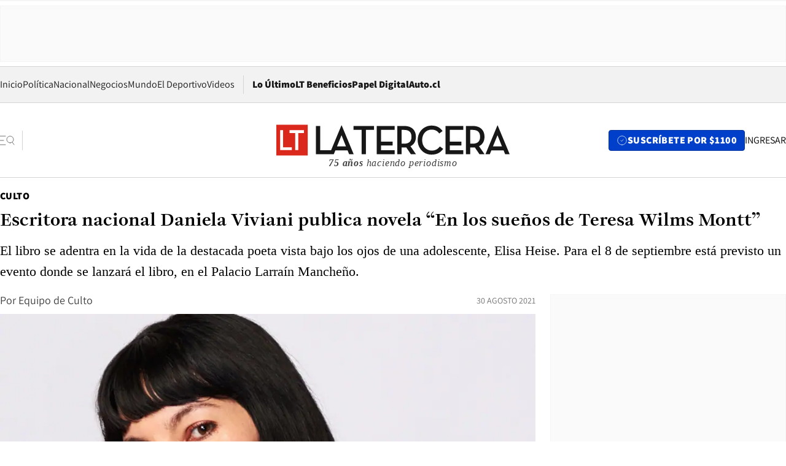

--- FILE ---
content_type: text/html; charset=utf-8
request_url: https://www.latercera.com/culto/2021/08/30/escritora-nacional-daniela-viviani-publica-novela-en-los-suenos-de-teresa-wilms-montt/
body_size: 69425
content:
<!DOCTYPE html><html lang="es"><head><meta charSet="UTF-8"/><meta name="viewport" content="width=device-width, initial-scale=1"/><title>Escritora nacional Daniela Viviani publica novela “En los sueños de Teresa Wilms Montt” - La Tercera</title><meta name="robots" content="index, follow, max-image-preview:large"/><meta property="og:site_name" content="La Tercera"/><meta property="og:type" content="article"/><meta property="og:url" content="https://www.latercera.com/culto/2021/08/30/escritora-nacional-daniela-viviani-publica-novela-en-los-suenos-de-teresa-wilms-montt/"/><meta name="description" content="El libro se adentra en la vida de la destacada poeta vista bajo los ojos de una adolescente, Elisa Heise. Para el 8 de septiembre está previsto un evento donde se lanzará el libro, en el Palacio Larraín Mancheño."/><meta property="og:description" content="El libro se adentra en la vida de la destacada poeta vista bajo los ojos de una adolescente, Elisa Heise. Para el 8 de septiembre está previsto un evento donde se lanzará el libro, en el Palacio Larraín Mancheño."/><meta name="twitter:description" content="El libro se adentra en la vida de la destacada poeta vista bajo los ojos de una adolescente, Elisa Heise. Para el 8 de septiembre está previsto un evento donde se lanzará el libro, en el Palacio Larraín Mancheño."/><meta property="og:title" content="Escritora nacional Daniela Viviani publica novela “En los sueños de Teresa Wilms Montt” - La Tercera"/><meta name="twitter:title" content="Escritora nacional Daniela Viviani publica novela “En los sueños de Teresa Wilms Montt” - La Tercera"/><meta name="author" content="Equipo de Culto"/><meta property="article:author" content="Equipo de Culto"/><meta property="article:section" content="Culto"/><meta name="keywords" content="Libros, Daniela Viviani, En los sueños de Teresa Wilms Montt"/><meta property="og:see_also" content="https://www.latercera.com/culto"/><meta property="og:updated_time" content="2021-08-30T20:26:39.647Z"/><meta property="article:modified_time" content="2021-08-30T20:26:39.647Z"/><meta property="article:published_time" content="2021-08-30T20:12:04.140Z"/><meta property="og:image" content="https://www.latercera.com/resizer/v2/OQXARD3P2NBRVHQAOBAU5IDIXE.jpg?auth=24fa009aeeffcb6c3f766b23ee4850cf0e6579bd418ca73563f5811330e94737&amp;height=630&amp;width=1200&amp;smart=true"/><meta name="twitter:image" content="https://www.latercera.com/resizer/v2/OQXARD3P2NBRVHQAOBAU5IDIXE.jpg?auth=24fa009aeeffcb6c3f766b23ee4850cf0e6579bd418ca73563f5811330e94737&amp;height=630&amp;width=1200&amp;smart=true"/><meta property="og:image:alt" content="Daniela Viviani. Foto por Carla Viviani."/><meta name="twitter:image:alt" content="Daniela Viviani. Foto por Carla Viviani."/><meta property="og:image:width" content="1200"/><meta property="og:image:height" content="630"/><meta name="twitter:card" content="summary_large_image"/><meta name="twitter:site" content="@latercera"/><link rel="canonical" href="https://www.latercera.com/culto/2021/08/30/escritora-nacional-daniela-viviani-publica-novela-en-los-suenos-de-teresa-wilms-montt/"/><link rel="icon" type="image/x-icon" href="/pf/resources/favicon/la-tercera/favicon.ico?d=1082&amp;mxId=00000000"/><link as="font" crossorigin="" fetchpriority="high" href="/pf/resources/fonts/JolyHeadline-Bold.woff2?d=1082&amp;mxId=00000000" rel="preload" type="font/woff2"/><link as="font" crossorigin="" fetchpriority="high" href="/pf/resources/fonts/Assistant-ExtraBold.woff2?d=1082&amp;mxId=00000000" rel="preload" type="font/woff2"/><link as="font" crossorigin="" fetchpriority="high" href="/pf/resources/fonts/Assistant-Regular.woff2?d=1082&amp;mxId=00000000" rel="preload" type="font/woff2"/><link rel="preload" href="/pf/resources/styles/la-tercera/css/article.css?d=1082&amp;mxId=00000000" as="style"/><link rel="stylesheet" href="/pf/resources/styles/la-tercera/css/article.css?d=1082&amp;mxId=00000000" media="screen"/><link rel="preload" href="https://www.latercera.com/resizer/v2/OQXARD3P2NBRVHQAOBAU5IDIXE.jpg?auth=24fa009aeeffcb6c3f766b23ee4850cf0e6579bd418ca73563f5811330e94737&amp;smart=true&amp;width=375&amp;height=211&amp;quality=70" as="image" media="(max-width: 375px)"/><link rel="preload" href="https://www.latercera.com/resizer/v2/OQXARD3P2NBRVHQAOBAU5IDIXE.jpg?auth=24fa009aeeffcb6c3f766b23ee4850cf0e6579bd418ca73563f5811330e94737&amp;smart=true&amp;width=450&amp;height=253&amp;quality=70" as="image" media="(min-width: 376px) (max-width: 450px)"/><link rel="preload" href="https://www.latercera.com/resizer/v2/OQXARD3P2NBRVHQAOBAU5IDIXE.jpg?auth=24fa009aeeffcb6c3f766b23ee4850cf0e6579bd418ca73563f5811330e94737&amp;smart=true&amp;width=600&amp;height=338&amp;quality=70" as="image" media="(min-width: 451px) (max-width: 600px)"/><link rel="preload" href="https://www.latercera.com/resizer/v2/OQXARD3P2NBRVHQAOBAU5IDIXE.jpg?auth=24fa009aeeffcb6c3f766b23ee4850cf0e6579bd418ca73563f5811330e94737&amp;smart=true&amp;width=990&amp;height=557&amp;quality=70" as="image" media="(min-width: 1024px) (max-width: 1365px)"/><link rel="preload" href="https://www.latercera.com/resizer/v2/OQXARD3P2NBRVHQAOBAU5IDIXE.jpg?auth=24fa009aeeffcb6c3f766b23ee4850cf0e6579bd418ca73563f5811330e94737&amp;smart=true&amp;width=800&amp;height=450&amp;quality=70" as="image" media="(min-width: 1366px)"/><link rel="amphtml" href="https://www.latercera.com/culto/2021/08/30/escritora-nacional-daniela-viviani-publica-novela-en-los-suenos-de-teresa-wilms-montt/?outputType=base-amp-type"/><script type="application/ld+json">{"@type":"NewsArticle","@context":"https://schema.org","articleBody":"La obra de la escritora nacional Daniela Viviani volverá a las librerías nacionales. Esta semana se publicará su nueva novela titulada En los sueños de Teresa Wilms Montt, bajo el sello Loqueleo (Santillana Chile). Es la cuarta de su trayectoria y sucede a la aclamada Víctor 1907 (Planeta, 2020). El libro se adentra en la vida de la poeta Teresa Wilms Montt vista bajo los ojos de una adolescente, Elisa Heise, a quien se le aparece como un fantasma la figura de la escritora, y con el paso del tiempo logran cierta complicidad. Quizás porque ambas de alguna forma se sienten incomprendidas. “Es mi sincero deseo que la vida y obra de Teresa sea conocida por las nuevas generaciones, y que esta novela los motive a leer los cuentos y los poemas de la escritora, así como su biografía, para que su memoria perdure y se le otorgue el reconocimiento que tanto merece”, asegura Viviani. El libro tendrá un lanzamiento online el próximo 8 de septiembre en el Palacio Larraín Mancheño, en Santiago centro, a contar de las 20.00. El día no fue escogido al azar, puesto que se conmemoran los 128 del natalicio de la poeta viñamarina. “Es una conversación en homenaje al cumpleaños de Teresa Wilms Montt, donde, además de comentar la nueva novela, también daremos información sobre la época en la que vivió Teresa”, explica Viviani a Culto. El evento podrá ser seguido en la cuenta de Instagram del palacio, @palaciolarrain. Ya se puede adquirir el libro en el sitio web de la editorial Santillana.","articleSection":"Culto","author":[{"@type":"Person","name":"Equipo de Culto","url":"https://www.latercera.com/autor/culto"}],"dateCreated":"2021-08-30T19:40:20.659Z","dateModified":"2021-08-30T20:26:39.647Z","datePublished":"2021-08-30T20:12:04.140Z","description":"El libro se adentra en la vida de la destacada poeta vista bajo los ojos de una adolescente, Elisa Heise. Para el 8 de septiembre está previsto un evento donde se lanzará el libro, en el Palacio Larraín Mancheño.","headline":"Escritora nacional Daniela Viviani publica novela “En los sueños de Teresa Wilms Montt”","image":[{"@type":"ImageObject","width":375,"url":"https://www.latercera.com/resizer/v2/OQXARD3P2NBRVHQAOBAU5IDIXE.jpg?auth=24fa009aeeffcb6c3f766b23ee4850cf0e6579bd418ca73563f5811330e94737&width=375&smart=true","description":"Daniela Viviani"},{"@type":"ImageObject","width":450,"url":"https://www.latercera.com/resizer/v2/OQXARD3P2NBRVHQAOBAU5IDIXE.jpg?auth=24fa009aeeffcb6c3f766b23ee4850cf0e6579bd418ca73563f5811330e94737&width=450&smart=true","description":"Daniela Viviani"},{"@type":"ImageObject","width":600,"url":"https://www.latercera.com/resizer/v2/OQXARD3P2NBRVHQAOBAU5IDIXE.jpg?auth=24fa009aeeffcb6c3f766b23ee4850cf0e6579bd418ca73563f5811330e94737&width=600&smart=true","description":"Daniela Viviani"},{"@type":"ImageObject","width":768,"url":"https://www.latercera.com/resizer/v2/OQXARD3P2NBRVHQAOBAU5IDIXE.jpg?auth=24fa009aeeffcb6c3f766b23ee4850cf0e6579bd418ca73563f5811330e94737&width=768&smart=true","description":"Daniela Viviani"},{"@type":"ImageObject","width":990,"url":"https://www.latercera.com/resizer/v2/OQXARD3P2NBRVHQAOBAU5IDIXE.jpg?auth=24fa009aeeffcb6c3f766b23ee4850cf0e6579bd418ca73563f5811330e94737&width=990&smart=true","description":"Daniela Viviani"},{"@type":"ImageObject","width":800,"url":"https://www.latercera.com/resizer/v2/OQXARD3P2NBRVHQAOBAU5IDIXE.jpg?auth=24fa009aeeffcb6c3f766b23ee4850cf0e6579bd418ca73563f5811330e94737&width=800&smart=true","description":"Daniela Viviani"},{"@type":"ImageObject","width":1200,"url":"https://www.latercera.com/resizer/v2/OQXARD3P2NBRVHQAOBAU5IDIXE.jpg?auth=24fa009aeeffcb6c3f766b23ee4850cf0e6579bd418ca73563f5811330e94737&width=1200&smart=true","description":"Daniela Viviani"},{"@type":"ImageObject","width":375,"height":576,"url":"https://www.latercera.com/resizer/v2/EU4A255FRFDWFCQ344DO5E3P4E.jpg?auth=b653f37d85613e8409ea8060d8eefce8e7473d7164aa357ea9ef639a231bf095&height=576&width=375&smart=true","description":"Portada libro"},{"@type":"ImageObject","width":450,"height":691,"url":"https://www.latercera.com/resizer/v2/EU4A255FRFDWFCQ344DO5E3P4E.jpg?auth=b653f37d85613e8409ea8060d8eefce8e7473d7164aa357ea9ef639a231bf095&height=691&width=450&smart=true","description":"Portada libro"},{"@type":"ImageObject","width":600,"height":921,"url":"https://www.latercera.com/resizer/v2/EU4A255FRFDWFCQ344DO5E3P4E.jpg?auth=b653f37d85613e8409ea8060d8eefce8e7473d7164aa357ea9ef639a231bf095&height=921&width=600&smart=true","description":"Portada libro"},{"@type":"ImageObject","width":768,"height":1179,"url":"https://www.latercera.com/resizer/v2/EU4A255FRFDWFCQ344DO5E3P4E.jpg?auth=b653f37d85613e8409ea8060d8eefce8e7473d7164aa357ea9ef639a231bf095&height=1179&width=768&smart=true","description":"Portada libro"},{"@type":"ImageObject","width":990,"height":1520,"url":"https://www.latercera.com/resizer/v2/EU4A255FRFDWFCQ344DO5E3P4E.jpg?auth=b653f37d85613e8409ea8060d8eefce8e7473d7164aa357ea9ef639a231bf095&height=1520&width=990&smart=true","description":"Portada libro"},{"@type":"ImageObject","width":800,"height":1228,"url":"https://www.latercera.com/resizer/v2/EU4A255FRFDWFCQ344DO5E3P4E.jpg?auth=b653f37d85613e8409ea8060d8eefce8e7473d7164aa357ea9ef639a231bf095&height=1228&width=800&smart=true","description":"Portada libro"},{"@type":"ImageObject","width":1200,"height":1842,"url":"https://www.latercera.com/resizer/v2/EU4A255FRFDWFCQ344DO5E3P4E.jpg?auth=b653f37d85613e8409ea8060d8eefce8e7473d7164aa357ea9ef639a231bf095&height=1842&width=1200&smart=true","description":"Portada libro"}],"keywords":["Libros","Daniela Viviani","En los sueños de Teresa Wilms Montt"],"mainEntity":{"@type":"ItemList","itemListElement":[{"@type":"ListItem","position":0,"item":{"@type":"WebPage","@id":"https://www.latercera.com/etiqueta/libros/","name":"Libros"}},{"@type":"ListItem","position":1,"item":{"@type":"WebPage","@id":"https://www.latercera.com/etiqueta/daniela-viviani/","name":"Daniela Viviani"}},{"@type":"ListItem","position":2,"item":{"@type":"WebPage","@id":"https://www.latercera.com/etiqueta/en-los-suenos-de-teresa-wilms-montt/","name":"En los sueños de Teresa Wilms Montt"}}]},"mainEntityOfPage":{"@type":"WebPage","@id":"https://www.latercera.com/culto/2021/08/30/escritora-nacional-daniela-viviani-publica-novela-en-los-suenos-de-teresa-wilms-montt/"},"publisher":{"@type":"Organization","name":"La Tercera","url":"https://www.latercera.com/","logo":{"@type":"ImageObject","url":"https://www.latercera.com/resizer/iZiSxC1F0QnCJrbYAVDHcpm1csU=/arc-anglerfish-arc2-prod-copesa/public/OMY53THTHFDXZHC46CCUJ3XFWE.png","height":50,"width":400},"sameAs":["https://www.facebook.com/laterceracom","https://www.instagram.com/laterceracom/","https://www.tiktok.com/@latercera","https://twitter.com/latercera","https://www.youtube.com/user/latercera"]}}</script><script type="application/ld+json">{"@type":"BreadcrumbList","@context":"https://schema.org","itemListElement":[{"@type":"ListItem","position":1,"item":{"@id":"https://www.latercera.com","name":"La Tercera"}},{"@type":"ListItem","position":2,"item":{"@id":"https://www.latercera.com/culto/","name":"Culto"}},{"@type":"ListItem","position":3,"item":{"@id":"https://www.latercera.com/culto/2021/08/30/escritora-nacional-daniela-viviani-publica-novela-en-los-suenos-de-teresa-wilms-montt/","name":"Escritora nacional Daniela Viviani publica novela “En los sueños de Teresa Wilms Montt”"}}]}</script><script type="application/ld+json">{"@type":"NewsMediaOrganization","@context":"https://schema.org","description":"Noticias de última hora de Chile, América Latina y el mundo. Contenidos exclusivos de política, internacional, economía, opinión, cultura, espectáculos y tendencias. Novedades de la actualidad local y contenidos interactivos de La Tercera.","email":"contacto@grupocopesa.com","ethicsPolicy":"https://canaldenuncias.grupocopesa.cl/gobierno-corporativo/view.php?file=CodigoEtica.pdf","logo":{"@type":"ImageObject","url":"https://www.latercera.com/resizer/iZiSxC1F0QnCJrbYAVDHcpm1csU=/arc-anglerfish-arc2-prod-copesa/public/OMY53THTHFDXZHC46CCUJ3XFWE.png","height":50,"width":400},"name":"La Tercera","publishingPrinciples":"https://canaldenuncias.grupocopesa.cl/gobierno-corporativo/view.php?file=CodigoEtica.pdf","sameAs":["https://www.facebook.com/laterceracom","https://www.instagram.com/laterceracom/","https://www.tiktok.com/@latercera","https://twitter.com/latercera","https://www.youtube.com/user/latercera"],"url":"https://www.latercera.com","address":{"@type":"PostalAddress","contactType":"contacto@grupocopesa.com","streetAddress":" Av. Apoquindo 4660, Las Condes","addressLocality":"Santiago","addressRegion":"Metropolitana","postalCode":"7560969","addressCountry":"CL"}}</script><script type="application/ld+json">{"@type":"WebSite","@context":"https://schema.org","url":"https://www.latercera.com","potentialAction":{"@type":"SearchAction","target":"https://www.latercera.com/search/?q={search_term_string}","query-input":"required name=search_term_string"}}</script><script type="application/javascript" id="polyfill-script">if(!Array.prototype.includes||!(window.Object && window.Object.assign)||!window.Promise||!window.Symbol||!window.fetch){document.write('<script type="application/javascript" src="/pf/dist/engine/polyfill.js?d=1082&mxId=00000000" defer=""><\/script>')}</script><script id="fusion-engine-react-script" type="application/javascript" src="/pf/dist/engine/react.js?d=1082&amp;mxId=00000000" defer=""></script><script id="fusion-engine-combinations-script" type="application/javascript" src="/pf/dist/components/combinations/base-type.js?d=1082&amp;mxId=00000000" defer=""></script><script data-integration="gtm-head">
	(function(w,d,s,l,i){w[l]=w[l]||[];w[l].push({'gtm.start':
		new Date().getTime(),event:'gtm.js'});var f=d.getElementsByTagName(s)[0],
		j=d.createElement(s),dl=l!='dataLayer'?'&l='+l:'';j.async=true;j.src=
		'https://www.googletagmanager.com/gtm.js?id='+i+dl;f.parentNode.insertBefore(j,f);
		})(window,document,'script','dataLayer','GTM-T2QV7ZXP');
	</script><script defer="" data-integration="marfeel">
		!(function () {
			"use strict";
			function e(e) {
				var t = !(arguments.length > 1 && void 0 !== arguments[1]) || arguments[1],
					c = document.createElement("script");
				(c.src = e),
					t
						? (c.type = "module")
						: ((c.async = !0), (c.type = "text/javascript"), c.setAttribute("nomodule", ""));
				var n = document.getElementsByTagName("script")[0];
				n.parentNode.insertBefore(c, n);
			}
			!(function (t, c) {
				!(function (t, c, n) {
					var a, o, r;
					(n.accountId = c),
						(null !== (a = t.marfeel) && void 0 !== a) || (t.marfeel = {}),
						(null !== (o = (r = t.marfeel).cmd) && void 0 !== o) || (r.cmd = []),
						(t.marfeel.config = n);
					var i = "https://sdk.mrf.io/statics";
					e("".concat(i, "/marfeel-sdk.js?id=").concat(c), !0),
						e("".concat(i, "/marfeel-sdk.es5.js?id=").concat(c), !1);
				})(t, c, arguments.length > 2 && void 0 !== arguments[2] ? arguments[2] : {});
			})(window, 10372, {} /* Config */);
		})();</script><script defer="" type="text/javascript">
		(function() {
			function getCookie(name) {
				var cookieArray = document.cookie.split('; ');
				var cookieValue = null;
				for (var i = 0; i < cookieArray.length; i++) {
					var cookiePair = cookieArray[i].split('=');
					if (name === cookiePair[0]) {
						cookieValue = decodeURIComponent(cookiePair[1]);
						break;
					}
				}
				return cookieValue;
			}

			var isLoggedIn = window.localStorage.getItem('ltsess');
			var isPremium = getCookie('ltprm');

			if (isLoggedIn == 'true') {
				window.marfeel.cmd.push(['compass', function(compass) {
					compass.setUserType(2);
				}]);
			}
			if (isPremium != 'false' && isPremium) {
				window.marfeel.cmd.push(['compass', function(compass) {
					compass.setUserType(3);
				}]);
			}
		})();</script><script async="" data-integration="comscore" src="https://sb.scorecardresearch.com/beacon.js"></script><script defer="" data-integration="comscore">
	var _comscore = _comscore || [];
	_comscore.push({ c1: "2", c2: "6906468", options: {enableFirstPartyCookie: true,bypassUserConsentRequirementFor1PCookie: true}});
	(function() {
              var s = document.createElement("script"), el = document.getElementsByTagName("script")[0]; s.async = true;
              s.src = "https://sb.scorecardresearch.com/cs/6906468/beacon.js";
              el.parentNode.insertBefore(s, el);
            })();
	</script>
<script>(window.BOOMR_mq=window.BOOMR_mq||[]).push(["addVar",{"rua.upush":"false","rua.cpush":"true","rua.upre":"false","rua.cpre":"true","rua.uprl":"false","rua.cprl":"false","rua.cprf":"false","rua.trans":"SJ-ddecab96-0056-43f7-b0da-8a6b5eb0aa0b","rua.cook":"false","rua.ims":"false","rua.ufprl":"false","rua.cfprl":"true","rua.isuxp":"false","rua.texp":"norulematch","rua.ceh":"false","rua.ueh":"false","rua.ieh.st":"0"}]);</script>
                              <script>!function(e){var n="https://s.go-mpulse.net/boomerang/";if("False"=="True")e.BOOMR_config=e.BOOMR_config||{},e.BOOMR_config.PageParams=e.BOOMR_config.PageParams||{},e.BOOMR_config.PageParams.pci=!0,n="https://s2.go-mpulse.net/boomerang/";if(window.BOOMR_API_key="ZZ6GQ-CZGQY-PFVX5-D656L-P96M7",function(){function e(){if(!o){var e=document.createElement("script");e.id="boomr-scr-as",e.src=window.BOOMR.url,e.async=!0,i.parentNode.appendChild(e),o=!0}}function t(e){o=!0;var n,t,a,r,d=document,O=window;if(window.BOOMR.snippetMethod=e?"if":"i",t=function(e,n){var t=d.createElement("script");t.id=n||"boomr-if-as",t.src=window.BOOMR.url,BOOMR_lstart=(new Date).getTime(),e=e||d.body,e.appendChild(t)},!window.addEventListener&&window.attachEvent&&navigator.userAgent.match(/MSIE [67]\./))return window.BOOMR.snippetMethod="s",void t(i.parentNode,"boomr-async");a=document.createElement("IFRAME"),a.src="about:blank",a.title="",a.role="presentation",a.loading="eager",r=(a.frameElement||a).style,r.width=0,r.height=0,r.border=0,r.display="none",i.parentNode.appendChild(a);try{O=a.contentWindow,d=O.document.open()}catch(_){n=document.domain,a.src="javascript:var d=document.open();d.domain='"+n+"';void(0);",O=a.contentWindow,d=O.document.open()}if(n)d._boomrl=function(){this.domain=n,t()},d.write("<bo"+"dy onload='document._boomrl();'>");else if(O._boomrl=function(){t()},O.addEventListener)O.addEventListener("load",O._boomrl,!1);else if(O.attachEvent)O.attachEvent("onload",O._boomrl);d.close()}function a(e){window.BOOMR_onload=e&&e.timeStamp||(new Date).getTime()}if(!window.BOOMR||!window.BOOMR.version&&!window.BOOMR.snippetExecuted){window.BOOMR=window.BOOMR||{},window.BOOMR.snippetStart=(new Date).getTime(),window.BOOMR.snippetExecuted=!0,window.BOOMR.snippetVersion=12,window.BOOMR.url=n+"ZZ6GQ-CZGQY-PFVX5-D656L-P96M7";var i=document.currentScript||document.getElementsByTagName("script")[0],o=!1,r=document.createElement("link");if(r.relList&&"function"==typeof r.relList.supports&&r.relList.supports("preload")&&"as"in r)window.BOOMR.snippetMethod="p",r.href=window.BOOMR.url,r.rel="preload",r.as="script",r.addEventListener("load",e),r.addEventListener("error",function(){t(!0)}),setTimeout(function(){if(!o)t(!0)},3e3),BOOMR_lstart=(new Date).getTime(),i.parentNode.appendChild(r);else t(!1);if(window.addEventListener)window.addEventListener("load",a,!1);else if(window.attachEvent)window.attachEvent("onload",a)}}(),"".length>0)if(e&&"performance"in e&&e.performance&&"function"==typeof e.performance.setResourceTimingBufferSize)e.performance.setResourceTimingBufferSize();!function(){if(BOOMR=e.BOOMR||{},BOOMR.plugins=BOOMR.plugins||{},!BOOMR.plugins.AK){var n="true"=="true"?1:0,t="",a="ck7jumax2fpeq2kykg2a-f-b6431929b-clientnsv4-s.akamaihd.net",i="false"=="true"?2:1,o={"ak.v":"39","ak.cp":"930542","ak.ai":parseInt("595896",10),"ak.ol":"0","ak.cr":8,"ak.ipv":4,"ak.proto":"h2","ak.rid":"365efaa1","ak.r":52356,"ak.a2":n,"ak.m":"dscr","ak.n":"ff","ak.bpcip":"18.190.154.0","ak.cport":47000,"ak.gh":"23.52.107.116","ak.quicv":"","ak.tlsv":"tls1.3","ak.0rtt":"","ak.0rtt.ed":"","ak.csrc":"-","ak.acc":"","ak.t":"1767395764","ak.ak":"hOBiQwZUYzCg5VSAfCLimQ==NPQE67jf6V8FJbKsKbCnUuaeIgeSq/gnMiUeInV4cRe0+rZhdsYpBpwE47IV8XTDZQsxifzRfM6hiAlFqP776pAhwskFKQGqHF+TwdWFCwvbhRaILY8uzQiXM+pIiO/yI20HSM3IM/xwLA6hxb8+4LrH1YtUV+flLk2Aifn4LiTNjggFeup8Blh/dgbHIFa6RyaOlkzBrb8UBMYSOX4IW5ubKCG9emTRT1DaxqgscCySE/bJfoTstinbMbAokIcrcWx8hruF51fpw165HRdLocqIfE1b3VbFvKdWMSofG0rm/Bmym5K6O0LQm3m+98aRRdoTUmPdV8hK0FZqpPYiCXMuNYUUa9n1eKTlQkDIuQU/hIAlSaBnvxg3RkQiGCmJHh2Ft16YffWq0zAosKNjSVCKwcAm04EU4RMgkihjmRA=","ak.pv":"36","ak.dpoabenc":"","ak.tf":i};if(""!==t)o["ak.ruds"]=t;var r={i:!1,av:function(n){var t="http.initiator";if(n&&(!n[t]||"spa_hard"===n[t]))o["ak.feo"]=void 0!==e.aFeoApplied?1:0,BOOMR.addVar(o)},rv:function(){var e=["ak.bpcip","ak.cport","ak.cr","ak.csrc","ak.gh","ak.ipv","ak.m","ak.n","ak.ol","ak.proto","ak.quicv","ak.tlsv","ak.0rtt","ak.0rtt.ed","ak.r","ak.acc","ak.t","ak.tf"];BOOMR.removeVar(e)}};BOOMR.plugins.AK={akVars:o,akDNSPreFetchDomain:a,init:function(){if(!r.i){var e=BOOMR.subscribe;e("before_beacon",r.av,null,null),e("onbeacon",r.rv,null,null),r.i=!0}return this},is_complete:function(){return!0}}}}()}(window);</script></head><body><div id="fusion-app"><div class="article-right-rail  "><header class="article-right-rail__header"><div class="ads-block  show  isItt  ad-background " style="--adBackgroundColor:#FAFAFA;--adBorderColor:#f5f5f5"><div class="ads-block__container" id="arcad-feature-f0fpjJ7M6D4u4ki-3f76f39d58a7f"><div class="ads-block__unit-wrapper" style="max-width:800px" data-testid="ad-block-unit-wrapper"><div style="height:480"></div></div></div></div><div class="masthead"><div></div><div class="masthead__wrapper"><div class="masthead__ad" id="masthead__ad"><div class="ads-block  show    ad-background " style="--adBackgroundColor:#FAFAFA;--adBorderColor:#f5f5f5"><div class="ads-block__container" id="arcad-feature-f0f1khpdMEGE3lB-1436f5a8c6d491"><div class="ads-block__unit-wrapper m50 d90" style="max-width:970px" data-testid="ad-block-unit-wrapper"><div style="height:50"></div></div></div></div></div><nav class="masthead__nav"><ul class="masthead__nav-list"><li class="masthead__nav-list-item"><a class="base-link" href="/" target="_self">Inicio</a></li><li class="masthead__nav-list-item"><a class="base-link" href="/canal/politica/" target="_self">Política</a></li><li class="masthead__nav-list-item"><a class="base-link" href="/canal/nacional/" target="_self">Nacional</a></li><li class="masthead__nav-list-item"><a class="base-link" href="/canal/pulso/" target="_self">Negocios</a></li><li class="masthead__nav-list-item"><a class="base-link" href="/canal/mundo/" target="_self">Mundo</a></li><li class="masthead__nav-list-item"><a class="base-link" href="/canal/el-deportivo/" target="_self">El Deportivo</a></li><li class="masthead__nav-list-item"><a class="base-link" href="https://www.latercera.com/videos/" target="_self">Videos</a></li></ul><div class="masthead__nav-divider"></div><ul class="masthead__nav-list-extra"><li class="masthead__nav-list-extra-item"><a class="base-link" href="/lo-ultimo/" target="_self">Lo Último</a></li><li class="masthead__nav-list-extra-item"><a class="base-link" href="/club-la-tercera/" target="_self">LT Beneficios</a></li><li class="masthead__nav-list-extra-item"><a class="base-link" href="https://kiosco.latercera.com/library/" rel="noopener noreferrer" target="_blank">Papel Digital<span class="visually-hidden">Opens in new window</span></a></li><li class="masthead__nav-list-extra-item"><a class="base-link" href="https://www.latercera.com/auto/" target="_self">Auto.cl</a></li></ul></nav><header class="masthead__main"><input type="checkbox" id="masthead-modal-toggle" class="masthead__modal-checkbox" hidden=""/><button type="button" class="masthead__main-search" aria-label="Abrir menú lateral"><svg class="search-icon" width="24" height="24" viewBox="0 0 24 24" fill="none" xmlns="http://www.w3.org/2000/svg"><g clip-path="url(#clip0_1003_273)"><path d="M9 5H0" stroke="#404040" stroke-linecap="round" stroke-linejoin="round"></path><path d="M6 12H0" stroke="#404040" stroke-linecap="round" stroke-linejoin="round"></path><path d="M9 19H0" stroke="#404040" stroke-linecap="round" stroke-linejoin="round"></path><path d="M16.5 16C19.5376 16 22 13.5376 22 10.5C22 7.46243 19.5376 5 16.5 5C13.4624 5 11 7.46243 11 10.5C11 13.5376 13.4624 16 16.5 16Z" stroke="#404040" stroke-linecap="round" stroke-linejoin="round"></path><path d="M23 19L19.8388 14.8661" stroke="#404040" stroke-linecap="round" stroke-linejoin="round"></path></g><defs><clipPath id="clip0_1003_273"><rect width="24" height="24" fill="white"></rect></clipPath></defs></svg></button><div class="masthead__modal-container"><div class="masthead__modal"><div class="masthead__modal__close-row"><button type="button" class="masthead__modal__close-btn" aria-label="Cerrar modal"><span>CERRAR</span><svg class="close-icon" width="18" height="18" viewBox="6 6 12 12" fill="none" xmlns="http://www.w3.org/2000/svg"><path d="M18 6L6 18" stroke="#737373" stroke-linecap="round" stroke-linejoin="round"></path><path d="M6 6L18 18" stroke="#737373" stroke-linecap="round" stroke-linejoin="round"></path></svg></button></div><a class="base-link masthead__modal__cta azul" href="/compra-suscripcion/?utm_content=&amp;utm_element=boton_menu" target="_self">SUSCRÍBETE POR $1100</a><div class="masthead__modal__search"><input type="text" name="search" placeholder="Buscar en La Tercera" class="masthead__modal__search-input" value=""/><button><svg width="32" height="32" viewBox="0 0 24 24" fill="none" xmlns="http://www.w3.org/2000/svg"><path d="M16.5 16C19.5376 16 22 13.5376 22 10.5C22 7.46243 19.5376 5 16.5 5C13.4624 5 11 7.46243 11 10.5C11 13.5376 13.4624 16 16.5 16Z" stroke="#404040" stroke-linecap="round" stroke-linejoin="round"></path><path d="M23 19L19.8388 14.8661" stroke="#404040" stroke-linecap="round" stroke-linejoin="round"></path></svg></button></div><div class="first-group"><div class="first-group__section"><a aria-label="La Tercera" class="base-link" href="/" target="_self"><span class="first-group__section__title">La Tercera</span></a><ul class="first-group__list"><li><a aria-label="Portada" class="base-link" href="https://www.latercera.com/" target="_self"><span>Portada</span></a></li><li><a aria-label="Lo Último" class="base-link" href="https://www.latercera.com/lo-ultimo/" target="_self"><span>Lo Último</span></a></li><li><a aria-label="Papel Digital" class="base-link" href="https://kiosco.latercera.com/library" rel="noopener noreferrer" target="_blank"><span>Papel Digital</span><span class="visually-hidden">Opens in new window</span></a></li><li><a aria-label="Newsletters" class="base-link" href="https://www.latercera.com/newsletters/" target="_self"><span>Newsletters</span></a></li></ul></div><div class="first-group__section"><span class="first-group__section__title">Ciencia y Tecnología</span><ul class="first-group__list"><li><a aria-label="Tendencias" class="base-link" href="/canal/tendencias/" target="_self"><span>Tendencias</span></a></li><li><a aria-label="Tecnología" class="base-link" href="/etiqueta/tecnologia/" target="_self"><span>Tecnología</span></a></li><li><a aria-label="Ciencia" class="base-link" href="/etiqueta/ciencia/" target="_self"><span>Ciencia</span></a></li><li><a aria-label="Medioambiente" class="base-link" href="/etiqueta/medioambiente/" target="_self"><span>Medioambiente</span></a></li></ul></div><div class="first-group__section"><a aria-label="Chile" class="base-link" href="/canal/nacional/" target="_self"><span class="first-group__section__title">Chile</span></a><ul class="first-group__list"><li><a aria-label="Política" class="base-link" href="/canal/politica/" target="_self"><span>Política</span></a></li><li><a aria-label="Nacional" class="base-link" href="/canal/nacional/" target="_self"><span>Nacional</span></a></li><li><a aria-label="Servicios" class="base-link" href="/canal/servicios/" target="_self"><span>Servicios</span></a></li><li><a aria-label="Educación" class="base-link" href="https://www.latercera.com/canal/educaLT/" target="_self"><span>Educación</span></a></li><li><a aria-label="Presidenciales" class="base-link" href="/etiqueta/presidenciales/" target="_self"><span>Presidenciales</span></a></li><li><a aria-label="Congreso" class="base-link" href="/etiqueta/congreso/" target="_self"><span>Congreso</span></a></li><li><a aria-label="Desde la redacción" class="base-link" href="/etiqueta/desde-la-redaccion/" target="_self"><span>Desde la redacción</span></a></li></ul></div><div class="first-group__section"><a aria-label="Negocios" class="base-link" href="/canal/pulso/" target="_self"><span class="first-group__section__title">Negocios</span></a><ul class="first-group__list"><li><a aria-label="Pulso" class="base-link" href="/canal/pulso/" target="_self"><span>Pulso</span></a></li><li><a aria-label="Minería" class="base-link" href="/etiqueta/mineria/" target="_self"><span>Minería</span></a></li><li><a aria-label="Emprendimiento" class="base-link" href="https://www.latercera.com/canal/pulso-hub-emprende/" target="_self"><span>Emprendimiento</span></a></li><li><a aria-label="Sustentabilidad" class="base-link" href="https://www.latercera.com/canal/pulso-hub-sustentabilidad/" target="_self"><span>Sustentabilidad</span></a></li><li><a aria-label="Money Talks" class="base-link" href="/etiqueta/money-talks/" target="_self"><span>Money Talks</span></a></li><li><a aria-label="Red Activa" class="base-link" href="https://www.latercera.com/canal/pulso-red-activa/" target="_self"><span>Red Activa</span></a></li><li><a aria-label="Motores" class="base-link" href="https://www.latercera.com/canal/mtonline/" target="_self"><span>Motores</span></a></li></ul></div><div class="first-group__section"><a aria-label="Opinión" class="base-link" href="/opinion/" target="_self"><span class="first-group__section__title">Opinión</span></a><ul class="first-group__list"><li><a aria-label="Editorial" class="base-link" href="/canal/editorial/" target="_self"><span>Editorial</span></a></li><li><a aria-label="Columnas" class="base-link" href="/canal/opinion/" target="_self"><span>Columnas</span></a></li><li><a aria-label="Cartas al Director" class="base-link" href="/canal/cartas-al-director/" target="_self"><span>Cartas al Director</span></a></li></ul></div><div class="first-group__section"><span class="first-group__section__title">Cultura y Entretención</span><ul class="first-group__list"><li><a aria-label="Culto" class="base-link" href="/canal/culto/" target="_self"><span>Culto</span></a></li><li><a aria-label="Finde" class="base-link" href="https://www.latercera.com/canal/finde/" target="_self"><span>Finde</span></a></li><li><a aria-label="La Cuarta" class="base-link" href="https://www.lacuarta.com/" rel="noopener noreferrer" target="_blank"><span>La Cuarta</span><span class="visually-hidden">Opens in new window</span></a></li><li><a aria-label="Glamorama" class="base-link" href="https://www.lacuarta.com/glamorama/" rel="noopener noreferrer" target="_blank"><span>Glamorama</span><span class="visually-hidden">Opens in new window</span></a></li></ul></div><div class="first-group__section"><span class="first-group__section__title">Sociedad</span><ul class="first-group__list"><li><a aria-label="Paula" class="base-link" href="https://www.latercera.com/canal/paula/" target="_self"><span>Paula</span></a></li><li><a aria-label="Sociales" class="base-link" href="https://www.latercera.com/canal/sociales/" target="_self"><span>Sociales</span></a></li><li><a aria-label="Board" class="base-link" href="https://www.latercera.com/lt-board/" target="_self"><span>Board</span></a></li></ul></div><div class="first-group__section"><a aria-label="El Deportivo" class="base-link" href="/canal/el-deportivo/" target="_self"><span class="first-group__section__title">El Deportivo</span></a><ul class="first-group__list"><li><a aria-label="Fútbol Chileno" class="base-link" href="/etiqueta/futbol-chileno/" target="_self"><span>Fútbol Chileno</span></a></li><li><a aria-label="Fórmula 1" class="base-link" href="/etiqueta/formula-1/" target="_self"><span>Fórmula 1</span></a></li><li><a aria-label="Tenis" class="base-link" href="/etiqueta/tenis/" target="_self"><span>Tenis</span></a></li></ul></div><div class="first-group__section"><a aria-label="Mundo" class="base-link" href="/canal/mundo/" target="_self"><span class="first-group__section__title">Mundo</span></a><ul class="first-group__list"></ul></div></div><div class="second-group"><div class="second-group__section"><span class="second-group__section__title">Ediciones</span><ul class="second-group__list"><li><a aria-label="La Tercera PM" class="base-link" href="https://www.latercera.com/etiqueta/la-tercera-pm" target="_self"><span>La Tercera PM</span></a></li><li><a aria-label="La Tercera Sábado" class="base-link" href="https://www.latercera.com/canal/lt-sabado/" target="_self"><span>La Tercera Sábado</span></a></li><li><a aria-label="La Tercera Domingo" class="base-link" href="https://www.latercera.com/canal/lt-domingo/" target="_self"><span>La Tercera Domingo</span></a></li></ul></div><div class="second-group__section"><span class="second-group__section__title">Suscripciones</span><ul class="second-group__list"><li><a aria-label="LT Beneficios" class="base-link" href="/club-la-tercera/" target="_self"><span>LT Beneficios</span></a></li><li><a aria-label="Corporativas" class="base-link" href="/suscripcionempresas/" target="_self"><span>Corporativas</span></a></li><li><a aria-label="Universidades" class="base-link" href="https://suscripciondigital.latercera.com/campaign/plan-universitario" rel="noopener noreferrer" target="_blank"><span>Universidades</span><span class="visually-hidden">Opens in new window</span></a></li></ul></div><div class="second-group__section"><span class="second-group__section__title">Redes sociales</span><ul class="second-group__list"><li><a aria-label="X" class="base-link" href="https://x.com/latercera" rel="noopener noreferrer" target="_blank"><span>X</span><span class="visually-hidden">Opens in new window</span></a></li><li><a aria-label="Instagram" class="base-link" href="https://www.instagram.com/laterceracom/" rel="noopener noreferrer" target="_blank"><span>Instagram</span><span class="visually-hidden">Opens in new window</span></a></li><li><a aria-label="Facebook" class="base-link" href="https://www.facebook.com/laterceracom" rel="noopener noreferrer" target="_blank"><span>Facebook</span><span class="visually-hidden">Opens in new window</span></a></li><li><a aria-label="YouTube" class="base-link" href="https://www.youtube.com/user/latercera" rel="noopener noreferrer" target="_blank"><span>YouTube</span><span class="visually-hidden">Opens in new window</span></a></li><li><a aria-label="TikTok" class="base-link" href="https://www.tiktok.com/@latercera" rel="noopener noreferrer" target="_blank"><span>TikTok</span><span class="visually-hidden">Opens in new window</span></a></li><li><a aria-label="Linkedin" class="base-link" href="https://cl.linkedin.com/company/la-tercera" rel="noopener noreferrer" target="_blank"><span>Linkedin</span><span class="visually-hidden">Opens in new window</span></a></li></ul></div><div class="second-group__section"><span class="second-group__section__title">Grupo Copesa</span><ul class="second-group__list"><li><a aria-label="Auto.cl" class="base-link" href="https://www.latercera.com/auto/" target="_self"><span>Auto.cl</span></a></li><li><a aria-label="La Cuarta" class="base-link" href="https://www.lacuarta.com/" rel="noopener noreferrer" target="_blank"><span>La Cuarta</span><span class="visually-hidden">Opens in new window</span></a></li><li><a aria-label="Glamorama" class="base-link" href="https://glamorama.latercera.com/" rel="noopener noreferrer" target="_blank"><span>Glamorama</span><span class="visually-hidden">Opens in new window</span></a></li></ul></div></div><ul class="third-group-list"><li><a aria-label="Quiénes somos" class="base-link" href="/quienes-somos/" target="_self"><span>Quiénes somos</span></a></li><li><a aria-label="Servicio al Suscriptor" class="base-link" href="/contacto/" target="_self"><span>Servicio al Suscriptor</span></a></li><li><a aria-label="Mi cuenta" class="base-link" href="/mi-cuenta/" target="_self"><span>Mi cuenta</span></a></li><li><a aria-label="Preguntas Frecuentes" class="base-link" href="/preguntas-frecuentes/" target="_self"><span>Preguntas Frecuentes</span></a></li></ul></div><label for="masthead-modal-toggle" class="masthead__modal-overlay"></label></div><a aria-label="Ir a la página de inicio" class="base-link masthead__main-logo" href="/" target="_self"><svg class="logo-lt-icon" width="160" height="22" viewBox="0 0 160 22" fill="none" role="img" aria-labelledby="logo-lt-title"><title id="logo-lt-title">Logo La Tercera</title><g clip-path="url(#clip0_1003_280)"><path class="logo-lt-icon__sub-background" d="M21.5335 0.467789H0V21.5322H21.5335V0.467789Z" fill="#da291c"></path><path class="logo-lt-icon__sub-text" d="M2.62355 4.2951H4.6836V15.8338H10.5866V17.7049H2.62355V4.2951Z" fill="#ffffff"></path><path class="logo-lt-icon__sub-text" d="M12.9515 6.17569H9.05312V4.2951H18.9007V6.17569H15.0115V17.7049H12.9515V6.17569Z" fill="#ffffff"></path><g class="logo-lt-icon__text" fill="#171717"><path d="M52.9238 4.0872H58.485V20.5683H61.4319V4.0872H66.9931V1.4128H52.9238V4.0872Z"></path><path d="M95.7136 8.73668C95.7136 4.31401 92.8776 1.4128 87.7321 1.4128H82.9377V20.5683H85.8845V16.0039H87.7321C88.2032 16.0039 88.6651 15.9755 89.0808 15.9188L92.2771 20.5683H95.7783L91.9723 15.1344C94.4296 13.9721 95.7229 11.6946 95.7229 8.73668H95.7136ZM87.6305 13.4145H85.8845V4.0872H87.6305C91.2056 4.0872 92.6836 5.83548 92.6836 8.73668C92.6836 11.6379 91.224 13.4145 87.6305 13.4145Z"></path><path d="M106.503 18.0924C102.734 18.0924 99.9815 15.1344 99.9815 10.9953C99.9815 6.8561 102.679 3.88875 106.402 3.88875C108.878 3.88875 110.467 4.79596 111.714 6.51589L113.977 4.88102C112.351 2.54682 109.958 1.1671 106.485 1.1671C101.145 1.1671 96.933 5.33462 96.933 10.9953C96.933 16.6559 101.062 20.8235 106.411 20.8235C110.042 20.8235 112.499 19.5288 114.43 16.9111L112.139 15.3046C110.734 17.1662 108.942 18.1018 106.522 18.1018L106.503 18.0924Z"></path><path d="M142.744 8.73668C142.744 4.31401 139.898 1.4128 134.753 1.4128H129.958V20.5683H132.915V16.0039H134.753C135.215 16.0039 135.686 15.9755 136.092 15.9188L139.289 20.5683H142.79L138.984 15.1344C141.441 13.9721 142.734 11.6946 142.734 8.73668H142.744ZM134.642 13.4145H132.924V4.0872H134.642C138.217 4.0872 139.714 5.83548 139.714 8.73668C139.714 11.6379 138.254 13.4145 134.642 13.4145Z"></path><path d="M151.769 1.02534H151.603L143.4 20.5777H146.374L147.455 17.9033H155.824L156.896 20.5777H160.009L151.769 1.02534ZM148.545 15.2195L151.658 7.64046L154.716 15.2195H148.545Z"></path><path d="M116.009 20.5683H128.203V17.8939H118.956V14.6525H126.901V12.0348H118.956V4.0872H128.203V1.4128H116.009V20.5683Z"></path><path d="M71.7875 14.6525H79.7413V12.0348H71.7875V4.0872H81.1363V1.4128H68.8406V20.5683H81.1455V17.8939H71.7875V14.6525Z"></path><path d="M44.6374 1.02534L37.552 17.8939H30.0878V1.42225H27.1409V20.5777H39.4088L40.4804 17.9033H48.8591L49.9307 20.5777H53.0439L44.8129 1.02534H44.6374ZM41.5889 15.2195L44.7021 7.64991L47.7598 15.2195H41.5981H41.5889Z"></path></g></g><defs><clipPath id="clip0_1003_280"><rect width="160" height="21.0644" fill="white" transform="translate(0 0.467789)"></rect></clipPath></defs></svg></a><div class="masthead__main-message"><span><b>75 años</b> haciendo periodismo</span></div><div class="masthead__user-info"><a aria-label="Suscribirse" class="base-link masthead__user-info__subscribe azul" href="/compra-suscripcion/?utm_content=&amp;utm_element=boton_header" target="_self"><span class="masthead__user-info__subscribe-icon"><svg class="circlecheck-icon" xmlns="http://www.w3.org/2000/svg" width="25" height="24" viewBox="0 0 25 24" fill="none"><path d="M12.5 22C18.0228 22 22.5 17.5228 22.5 12C22.5 6.47715 18.0228 2 12.5 2C6.97715 2 2.5 6.47715 2.5 12C2.5 17.5228 6.97715 22 12.5 22Z" stroke="#262626" stroke-linecap="round" stroke-linejoin="round"></path><path d="M9.5 12L11.5 14L15.5 10" stroke="#262626" stroke-linecap="round" stroke-linejoin="round"></path></svg></span><span class="mobile-only" aria-hidden="false">SUSCRÍBETE</span><span class="desktop-only" aria-hidden="true">SUSCRÍBETE POR $1100</span></a><a aria-label="Iniciar sesión mobile" class="base-link masthead__user-info__signin masthead__user-info__signin--mobile" href="/usuario/logueo/" target="_self"><svg class="profile-icon" width="24" height="25" viewBox="0 0 24 25" fill="none" xmlns="http://www.w3.org/2000/svg"><path d="M19 21.1121V18.1121C19 17.0512 18.5786 16.0338 17.8284 15.2836C17.0783 14.5335 16.0609 14.1121 15 14.1121H9C7.93913 14.1121 6.92172 14.5335 6.17157 15.2836C5.42143 16.0338 5 17.0512 5 18.1121V21.1121" stroke="#404040" stroke-linecap="round" stroke-linejoin="round"></path><path d="M12 11.1121C14.2091 11.1121 16 9.3212 16 7.11206C16 4.90292 14.2091 3.11206 12 3.11206C9.79086 3.11206 8 4.90292 8 7.11206C8 9.3212 9.79086 11.1121 12 11.1121Z" stroke="#404040" stroke-linecap="round" stroke-linejoin="round"></path></svg></a><a aria-label="Iniciar sesión" class="base-link masthead__user-info__signin" href="/usuario/logueo/" target="_self">INGRESAR</a></div></header></div></div></header><div class="article-right-rail__top"></div><section class="article-right-rail__wrapper"><main class="article-right-rail__main"><div class="article-right-rail__heading"><div id="fusion-static-enter:f0f4jJSoVgxU4h3" style="display:none" data-fusion-component="f0f4jJSoVgxU4h3"></div><header class="article-head"><section class="article-head__section"><span class="article-head__section__name"><a class="base-link" href="/canal/culto/" target="_self">Culto</a></span></section><h1 class="article-head__title">Escritora nacional Daniela Viviani publica novela “En los sueños de Teresa Wilms Montt”</h1><h2 class="article-head__subtitle">El libro se adentra en la vida de la destacada poeta vista bajo los ojos de una adolescente, Elisa Heise. Para el 8 de septiembre está previsto un evento donde se lanzará el libro, en el Palacio Larraín Mancheño.</h2></header><div id="fusion-static-exit:f0f4jJSoVgxU4h3" style="display:none" data-fusion-component="f0f4jJSoVgxU4h3"></div></div><div class="article-right-rail__body"><div class="article-body__byline"><span class="article-body__byline__authors"><span>Por<!-- --> </span><address><a aria-label="Link a autor" class="base-link article-body__byline__author" href="/autor/culto/" target="_self">Equipo de Culto</a></address></span><time class="article-body__byline__date" dateTime="2021-08-30T20:12:04.140Z">30 AGOSTO 2021</time></div><figure style="--aspect-ratio:16/9" class="article-body__figure"><img alt="" class="global-image" decoding="async" sizes="(min-width: 1366px) 800px, (min-width: 1024px) 990px, (min-width: 768px) 768px, (min-width: 450px) 600px, (min-width: 375px) 450px, 375px" src="https://www.latercera.com/resizer/v2/OQXARD3P2NBRVHQAOBAU5IDIXE.jpg?auth=24fa009aeeffcb6c3f766b23ee4850cf0e6579bd418ca73563f5811330e94737&amp;smart=true&amp;width=800&amp;height=450&amp;quality=70" srcSet="https://www.latercera.com/resizer/v2/OQXARD3P2NBRVHQAOBAU5IDIXE.jpg?auth=24fa009aeeffcb6c3f766b23ee4850cf0e6579bd418ca73563f5811330e94737&amp;smart=true&amp;width=375&amp;height=211&amp;quality=70 375w, https://www.latercera.com/resizer/v2/OQXARD3P2NBRVHQAOBAU5IDIXE.jpg?auth=24fa009aeeffcb6c3f766b23ee4850cf0e6579bd418ca73563f5811330e94737&amp;smart=true&amp;width=450&amp;height=253&amp;quality=70 450w, https://www.latercera.com/resizer/v2/OQXARD3P2NBRVHQAOBAU5IDIXE.jpg?auth=24fa009aeeffcb6c3f766b23ee4850cf0e6579bd418ca73563f5811330e94737&amp;smart=true&amp;width=600&amp;height=338&amp;quality=70 600w, https://www.latercera.com/resizer/v2/OQXARD3P2NBRVHQAOBAU5IDIXE.jpg?auth=24fa009aeeffcb6c3f766b23ee4850cf0e6579bd418ca73563f5811330e94737&amp;smart=true&amp;width=768&amp;height=432&amp;quality=70 768w, https://www.latercera.com/resizer/v2/OQXARD3P2NBRVHQAOBAU5IDIXE.jpg?auth=24fa009aeeffcb6c3f766b23ee4850cf0e6579bd418ca73563f5811330e94737&amp;smart=true&amp;width=990&amp;height=557&amp;quality=70 990w, https://www.latercera.com/resizer/v2/OQXARD3P2NBRVHQAOBAU5IDIXE.jpg?auth=24fa009aeeffcb6c3f766b23ee4850cf0e6579bd418ca73563f5811330e94737&amp;smart=true&amp;width=800&amp;height=450&amp;quality=70 800w" fetchpriority="high" loading="eager"/><figcaption class="article-body__figure__figcaption"><span class="article-body__figure__caption">Daniela Viviani. Foto por Carla Viviani. </span></figcaption></figure><section class="article-body__social"><div class="article-body__social__share"><button class="article-body__social__btn"><svg class="share-icon" width="15" height="16" viewBox="0 0 15 16" fill="none" xmlns="http://www.w3.org/2000/svg"><path d="M11.25 5.43781C12.2855 5.43781 13.125 4.59834 13.125 3.56281C13.125 2.52727 12.2855 1.68781 11.25 1.68781C10.2145 1.68781 9.375 2.52727 9.375 3.56281C9.375 4.59834 10.2145 5.43781 11.25 5.43781Z" stroke="#737373" stroke-linecap="round" stroke-linejoin="round"></path><path d="M3.75 9.81281C4.78553 9.81281 5.625 8.97334 5.625 7.93781C5.625 6.90227 4.78553 6.06281 3.75 6.06281C2.71447 6.06281 1.875 6.90227 1.875 7.93781C1.875 8.97334 2.71447 9.81281 3.75 9.81281Z" stroke="#737373" stroke-linecap="round" stroke-linejoin="round"></path><path d="M11.25 14.1878C12.2855 14.1878 13.125 13.3483 13.125 12.3128C13.125 11.2773 12.2855 10.4378 11.25 10.4378C10.2145 10.4378 9.375 11.2773 9.375 12.3128C9.375 13.3483 10.2145 14.1878 11.25 14.1878Z" stroke="#737373" stroke-linecap="round" stroke-linejoin="round"></path><path d="M5.36865 8.88159L9.6374 11.3691" stroke="#737373" stroke-linecap="round" stroke-linejoin="round"></path><path d="M9.63115 4.50659L5.36865 6.99409" stroke="#737373" stroke-linecap="round" stroke-linejoin="round"></path></svg>Compartir</button><div class="article-body__social__popup "><a href="https://twitter.com/intent/tweet?url=https%3A%2F%2Fwww.latercera.com%2Fculto%2F2021%2F08%2F30%2Fescritora-nacional-daniela-viviani-publica-novela-en-los-suenos-de-teresa-wilms-montt%2F" target="_blank" rel="noopener noreferrer">Twitter</a><a href="https://www.facebook.com/sharer/sharer.php?u=https%3A%2F%2Fwww.latercera.com%2Fculto%2F2021%2F08%2F30%2Fescritora-nacional-daniela-viviani-publica-novela-en-los-suenos-de-teresa-wilms-montt%2F" target="_blank" rel="noopener noreferrer">Facebook</a><a href="https://api.whatsapp.com/send?text=https%3A%2F%2Fwww.latercera.com%2Fculto%2F2021%2F08%2F30%2Fescritora-nacional-daniela-viviani-publica-novela-en-los-suenos-de-teresa-wilms-montt%2F" target="_blank" rel="noopener noreferrer">Whatsapp</a><a href="https://www.linkedin.com/shareArticle?url=https%3A%2F%2Fwww.latercera.com%2Fculto%2F2021%2F08%2F30%2Fescritora-nacional-daniela-viviani-publica-novela-en-los-suenos-de-teresa-wilms-montt%2F&amp;title=Article%20Title" target="_blank" rel="noopener noreferrer">LinkedIn</a><a href="mailto:?subject=Check%20out%20this%20article&amp;body=https%3A%2F%2Fwww.latercera.com%2Fculto%2F2021%2F08%2F30%2Fescritora-nacional-daniela-viviani-publica-novela-en-los-suenos-de-teresa-wilms-montt%2F">Email</a></div></div><a href="#comments" class="article-body__social__btn"><svg class="comments-icon" width="15" height="16" viewBox="0 0 15 16" fill="none" xmlns="http://www.w3.org/2000/svg"><path d="M4.9375 12.9378C6.13036 13.5497 7.50255 13.7155 8.8068 13.4052C10.1111 13.0949 11.2616 12.329 12.0511 11.2454C12.8406 10.1619 13.2171 8.83203 13.1129 7.49543C13.0086 6.15884 12.4304 4.90344 11.4824 3.95545C10.5344 3.00747 9.27899 2.42924 7.9424 2.32497C6.60581 2.2207 5.27592 2.59724 4.19239 3.38674C3.10886 4.17624 2.34293 5.32678 2.03264 6.63103C1.72235 7.93528 1.88809 9.30747 2.5 10.5003L1.25 14.1878L4.9375 12.9378Z" stroke="#737373" stroke-linecap="round" stroke-linejoin="round"></path></svg>Comentarios</a></section><div><p class="article-body__paragraph">La obra de la escritora nacional Daniela Viviani volverá a las librerías nacionales. Esta semana se publicará su nueva novela titulada <i>En los sueños de Teresa Wilms Montt</i>, bajo el sello<i> </i>Loqueleo (Santillana Chile). Es la cuarta de su trayectoria y sucede a la aclamada <i>Víctor 1907 </i>(Planeta, 2020).</p><p class="article-body__paragraph">El libro se adentra en la vida de la poeta Teresa Wilms Montt vista bajo los ojos de una adolescente, Elisa Heise, a quien se le aparece como un fantasma la figura de la escritora, y con el paso del tiempo logran cierta complicidad. Quizás porque ambas de alguna forma se sienten incomprendidas.</p><p class="article-body__paragraph">“Es mi sincero deseo que la vida y obra de Teresa sea conocida por las nuevas generaciones, y que esta novela los motive a leer los cuentos y los poemas de la escritora, así como su biografía, para que su memoria perdure y se le otorgue el reconocimiento que tanto merece”, asegura Viviani.</p><div class="ads-block  show    ad-background " style="--adBackgroundColor:#FAFAFA;--adBorderColor:#f5f5f5"><div class="ads-block__container" id="arcad-feature-f0f7IKMRk2GX4cf-15272611fed1f3"><div class="ads-block__unit-wrapper m250 d280" style="max-width:336px" data-testid="ad-block-unit-wrapper"><div style="height:250"></div></div></div></div><p class="article-body__paragraph">El libro tendrá un lanzamiento online el próximo 8 de septiembre en el Palacio Larraín Mancheño, en Santiago centro, a contar de las 20.00. El día no fue escogido al azar, puesto que se conmemoran los 128 del natalicio de la poeta viñamarina. </p><p class="article-body__paragraph">“Es una conversación en homenaje al cumpleaños de Teresa Wilms Montt, donde, además de comentar la nueva novela, también daremos información sobre la época en la que vivió Teresa”, explica Viviani a Culto. El evento podrá ser seguido en la cuenta de Instagram del palacio, @palaciolarrain.</p><p class="article-body__paragraph">Ya se puede adquirir el libro <a href="https://www.tiendasantillana.cl/" target="_blank">en el sitio web de la editorial Santillana</a>.</p><figure style="--aspect-ratio:1654/2539" class="article-body__figure"><img alt="" class="global-image" decoding="async" sizes="(min-width: 1366px) 800px, (min-width: 1024px) 990px, (min-width: 768px) 768px, (min-width: 450px) 600px, (min-width: 375px) 450px, 375px" src="https://www.latercera.com/resizer/v2/EU4A255FRFDWFCQ344DO5E3P4E.jpg?auth=b653f37d85613e8409ea8060d8eefce8e7473d7164aa357ea9ef639a231bf095&amp;smart=true&amp;width=800&amp;height=1228&amp;quality=70" srcSet="https://www.latercera.com/resizer/v2/EU4A255FRFDWFCQ344DO5E3P4E.jpg?auth=b653f37d85613e8409ea8060d8eefce8e7473d7164aa357ea9ef639a231bf095&amp;smart=true&amp;width=375&amp;height=576&amp;quality=70 375w, https://www.latercera.com/resizer/v2/EU4A255FRFDWFCQ344DO5E3P4E.jpg?auth=b653f37d85613e8409ea8060d8eefce8e7473d7164aa357ea9ef639a231bf095&amp;smart=true&amp;width=450&amp;height=691&amp;quality=70 450w, https://www.latercera.com/resizer/v2/EU4A255FRFDWFCQ344DO5E3P4E.jpg?auth=b653f37d85613e8409ea8060d8eefce8e7473d7164aa357ea9ef639a231bf095&amp;smart=true&amp;width=600&amp;height=921&amp;quality=70 600w, https://www.latercera.com/resizer/v2/EU4A255FRFDWFCQ344DO5E3P4E.jpg?auth=b653f37d85613e8409ea8060d8eefce8e7473d7164aa357ea9ef639a231bf095&amp;smart=true&amp;width=768&amp;height=1179&amp;quality=70 768w, https://www.latercera.com/resizer/v2/EU4A255FRFDWFCQ344DO5E3P4E.jpg?auth=b653f37d85613e8409ea8060d8eefce8e7473d7164aa357ea9ef639a231bf095&amp;smart=true&amp;width=990&amp;height=1520&amp;quality=70 990w, https://www.latercera.com/resizer/v2/EU4A255FRFDWFCQ344DO5E3P4E.jpg?auth=b653f37d85613e8409ea8060d8eefce8e7473d7164aa357ea9ef639a231bf095&amp;smart=true&amp;width=800&amp;height=1228&amp;quality=70 800w" fetchpriority="low" loading="lazy"/></figure></div><section class="article-body__tags" aria-label="Etiquetas"><span class="article-body__tags__title">Más sobre:</span><span class="article-body__tags__list"><a class="base-link article-body__tags__item" href="/etiqueta/libros/" target="_self">Libros</a><a class="base-link article-body__tags__item" href="/etiqueta/daniela-viviani/" target="_self">Daniela Viviani</a><a class="base-link article-body__tags__item" href="/etiqueta/en-los-suenos-de-teresa-wilms-montt/" target="_self">En los sueños de Teresa Wilms Montt</a></span></section><div class="article-body__newsletter"><p class="article-body__newsletter__title">NEWSLETTER</p><form class="newsletter-card"><div class="newsletter-card__info"><img class="newsletter-card__image" src="/pf/resources/images/newsletter/culto.svg?d=1082&amp;mxId=00000000" alt="Newsletter"/><span class="newsletter-card__section">Culto</span><span class="newsletter-card__frequency">Miércoles, AM</span><span class="newsletter-card__description">Series, libros, música y cine que están en boca de todos. La guía pop para entrar con estilo a las conversaciones del momento.</span><button class="newsletter-card__button " type="submit"><svg class="plus-icon" xmlns="http://www.w3.org/2000/svg" width="24" height="24" viewBox="0 0 24 24" fill="none"><path d="M5 12H19" stroke="white" stroke-linecap="round" stroke-linejoin="round"></path><path d="M12 5V19" stroke="white" stroke-linecap="round" stroke-linejoin="round"></path></svg><span class="">Regístrate	</span></button></div><span class="newsletter-card__legal">Al suscribirte estás aceptando los<!-- --> <a href="/terminos-y-condiciones/" target="_blank">Términos y Condiciones</a> <!-- -->y las<!-- --> <a href="/aviso-de-privacidad/" target="_blank">Políticas de Privacidad</a> <!-- -->de La Tercera.</span></form></div><div class="coral__container" id="comments"><p class="coral__title">COMENTARIOS</p><div class="coral__prev"><p class="coral__prev__text">Para comentar este artículo debes ser suscriptor.</p><div class="coral__prev__buttons"><a class="base-link coral__prev__login" href="/usuario/logueo/" target="_self">inicia sesión</a><a class="base-link coral__prev__sub" href="https://suscripciondigital.latercera.com/" rel="noopener noreferrer" target="_blank">Suscríbete<span class="visually-hidden">Opens in new window</span></a></div></div></div></div><div class="article-right-rail__inner"><div class="ads-block  show    ad-background " style="--adBackgroundColor:#FAFAFA;--adBorderColor:#f5f5f5"><div class="ads-block__container" id="arcad-feature-f0fUKd6CapLy1YX-33cf403a32dfb"><div class="ads-block__unit-wrapper m600 d600" style="max-width:336px" data-testid="ad-block-unit-wrapper"><div style="height:600"></div></div></div></div><div id="fusion-static-enter:f0fEOUgoFOvF1fq" style="display:none" data-fusion-component="f0fEOUgoFOvF1fq"></div><div class="latest-news"><div class="title-block "><h1 class="title-block__title title-block__title--undefined ">Lo Último</h1></div><div class="&quot;latest-news__list latest-news__list--vertical"><div class="latest-news__story"><div class="latest-news__story__dot"></div><div class="latest-news__story__line"></div><time class="latest-news__story__date">hace 22 min</time><div class="story-card  normal"><h2 class="story-card__headline"><a aria-label="“Se pudo haber hecho desde el principio” y “dichos se contradicen con documentos”: legisladores reaccionan a explicaciones de Aguilera por cirugía a su madre" class="base-link" href="/politica/noticia/se-pudo-haber-hecho-desde-el-principio-y-dichos-se-contradicen-con-documentos-legisladores-reaccionan-a-explicaciones-de-aguilera-por-cirugia-a-su-madre/" target="_self">“Se pudo haber hecho desde el principio” y “dichos se contradicen con documentos”: legisladores reaccionan a explicaciones de Aguilera por cirugía a su madre</a></h2></div></div><div class="latest-news__story"><div class="latest-news__story__dot"></div><div class="latest-news__story__line"></div><time class="latest-news__story__date">hace 43 min</time><div class="story-card  normal"><h2 class="story-card__headline"><a aria-label="Rusia se desvincula de ataque contra Járkov y lo atribuye a detonación de munición ucraniana almacenada" class="base-link" href="/mundo/noticia/rusia-se-desvincula-de-ataque-contra-jarkov-y-lo-atribuye-a-detonacion-de-municion-ucraniana-almacenada/" target="_self">Rusia se desvincula de ataque contra Járkov y lo atribuye a detonación de munición ucraniana almacenada</a></h2></div></div><div class="latest-news__story"><div class="latest-news__story__dot"></div><div class="latest-news__story__line"></div><time class="latest-news__story__date">18:10</time><div class="story-card  normal"><h2 class="story-card__headline"><a aria-label="Ministra Aguilera descarta “de plano que haya habido algún tipo de privilegio” en operación de su madre" class="base-link" href="/nacional/noticia/ministra-aguilera-descarta-de-plano-que-haya-habido-algun-tipo-de-privilegio-en-operacion-de-su-madre/" target="_self">Ministra Aguilera descarta “de plano que haya habido algún tipo de privilegio” en operación de su madre</a></h2></div></div><div class="latest-news__story"><div class="latest-news__story__dot"></div><div class="latest-news__story__line"></div><time class="latest-news__story__date">18:05</time><div class="story-card  normal"><h2 class="story-card__headline"><a aria-label="BYD adelanta a Tesla y ahora es el nuevo líder mundial en autos eléctricos  " class="base-link" href="/pulso/noticia/byd-adelanta-a-tesla-y-ahora-es-el-nuevo-lider-mundial-en-autos-electricos/" target="_self">BYD adelanta a Tesla y ahora es el nuevo líder mundial en autos eléctricos  </a></h2></div></div><div class="latest-news__story"><div class="latest-news__story__dot"></div><div class="latest-news__story__line"></div><time class="latest-news__story__date">17:46</time><div class="story-card  normal"><h2 class="story-card__headline"><a aria-label="Ex candidata a Fiscal Nacional, Marta Herrera, asumirá como nueva gerenta en Codelco" class="base-link" href="/pulso/noticia/ex-candidata-a-fiscal-nacional-marta-herrera-asumira-como-nueva-gerenta-en-codelco/" target="_self">Ex candidata a Fiscal Nacional, Marta Herrera, asumirá como nueva gerenta en Codelco</a></h2></div></div><div class="latest-news__story"><div class="latest-news__story__dot"></div><time class="latest-news__story__date">17:09</time><div class="story-card  normal"><h2 class="story-card__headline"><a aria-label="Inédito fallo de la Suprema aumenta penas a condenados por delitos de lesa humanidad y devuelve a la cárcel a exagentes del Estado" class="base-link" href="/nacional/noticia/inedito-fallo-de-la-suprema-aumenta-penas-a-condenados-por-delitos-de-lesa-humanidad-y-devuelve-a-la-carcel-a-exagentes-del-estado/" target="_self">Inédito fallo de la Suprema aumenta penas a condenados por delitos de lesa humanidad y devuelve a la cárcel a exagentes del Estado</a></h2></div></div></div></div><div id="fusion-static-exit:f0fEOUgoFOvF1fq" style="display:none" data-fusion-component="f0fEOUgoFOvF1fq"></div><div class="ads-block  show    ad-background " style="--adBackgroundColor:#FAFAFA;--adBorderColor:#f5f5f5"><div class="ads-block__container" id="arcad-feature-f0fvJ5OSBhRz7R4-c8edd76223637"><div class="ads-block__unit-wrapper m280 d280" style="max-width:336px" data-testid="ad-block-unit-wrapper"><div style="height:280"></div></div></div></div><div id="fusion-static-enter:f0fvbkxCnQwRRg" style="display:none" data-fusion-component="f0fvbkxCnQwRRg"></div><div class="most-read"><div class="title-block "><h1 class="title-block__title title-block__title--undefined ">Lo más leído</h1></div><div class="most-read__list most-read__list--vertical"><div class="most-read__story"><span>1<!-- -->.</span><div id="fusion-static-enter:f0fvbkxCnQwRRg_0" style="display:none" data-fusion-component="f0fvbkxCnQwRRg_0" data-persistent-entry="true"></div><div class="story-card  normal"><div class="story-card__image"><a aria-label="Las 15 nuevas series más esperadas de 2026" class="base-link story-card__image-anchor" href="/culto/noticia/las-15-nuevas-series-mas-esperadas-de-2026/" target="_self"><img alt="Las 15 nuevas series más esperadas de 2026" class="global-image" decoding="async" sizes="100px" src="https://www.latercera.com/resizer/v2/FULEAFVEXBEKTLUMFF3SU5X5G4.jpg?auth=01202624ffee7e1bb474e4718ef7ccc272d35249cef0f76b677e061b791f367c&amp;smart=true&amp;width=100&amp;height=56&amp;quality=70" srcSet="https://www.latercera.com/resizer/v2/FULEAFVEXBEKTLUMFF3SU5X5G4.jpg?auth=01202624ffee7e1bb474e4718ef7ccc272d35249cef0f76b677e061b791f367c&amp;smart=true&amp;width=100&amp;height=56&amp;quality=70 100w" fetchpriority="low" loading="lazy"/></a></div><h2 class="story-card__headline"><a aria-label="Las 15 nuevas series más esperadas de 2026" class="base-link" href="/culto/noticia/las-15-nuevas-series-mas-esperadas-de-2026/" target="_self">Las 15 nuevas series más esperadas de 2026</a></h2></div><div id="fusion-static-exit:f0fvbkxCnQwRRg_0" style="display:none" data-fusion-component="f0fvbkxCnQwRRg_0" data-persistent-exit="true"></div></div></div></div><div id="fusion-static-exit:f0fvbkxCnQwRRg" style="display:none" data-fusion-component="f0fvbkxCnQwRRg"></div><div class="ads-block  show    ad-background " style="--adBackgroundColor:#FAFAFA;--adBorderColor:#f5f5f5"><div class="ads-block__container" id="arcad-feature-f0fbpB5h5lY866O-2043b7f0d3b85"><div class="ads-block__unit-wrapper m280 d280" style="max-width:336px" data-testid="ad-block-unit-wrapper"><div style="height:280"></div></div></div></div><div class="subscriber negro"><div class="subscriber_wrapper "><div class="subscriber__main  subscriber__main--no-discounts"><div class="subscriber__left"><div class="subscriber__img"><a aria-label="Portada del dia" class="base-link" href="https://kiosco.latercera.com/redirect-to-latest-issue?collection=lt_diario_la_tercera_early_access" rel="noopener noreferrer" target="_blank"><img src="https://kiosco.latercera.com/latest-issue-cover-image?collection=Lt-diario-la-tercera-early-access" alt="Portada del dia"/><span class="visually-hidden">Opens in new window</span></a></div></div><div class="subscriber__right"><p class="subscriber__text">Plan digital + LT Beneficios por 3 meses</p><span class="subscriber__offer-title">Comienza el año bien informado y con beneficios para ti ⭐️</span><b class="subscriber__offer-discount">$3.990/mes<!-- --> </b><a aria-label="Suscríbete" class="base-link subscriber__button azul" href="/compra-suscripcion/" target="_self">SUSCRÍBETE</a></div></div></div></div><div class="ads-block  show    ad-background " style="--adBackgroundColor:#FAFAFA;--adBorderColor:#f5f5f5"><div class="ads-block__container" id="arcad-feature-f0fY7rkVXdrD6IN-156be6653ec5a9"><div class="ads-block__unit-wrapper m280 d280" style="max-width:336px" data-testid="ad-block-unit-wrapper"><div style="height:280"></div></div></div></div><div class="ads-block  show    ad-background " style="--adBackgroundColor:#FAFAFA;--adBorderColor:#f5f5f5"><div class="ads-block__container" id="arcad-feature-f0fXRswqp9Er7oj-25434d2d1aa89"><div class="ads-block__unit-wrapper m600 d600" style="max-width:300px" data-testid="ad-block-unit-wrapper"><div style="height:600"></div></div></div></div></div><div class="article-right-rail__body-footer"><div class="ads-block  show    ad-background " style="--adBackgroundColor:#FAFAFA;--adBorderColor:#f5f5f5"><div class="ads-block__container" id="arcad-feature-f0fXlSDTD7Ux4Bo-16ce2b2bda6223"><div class="ads-block__unit-wrapper m280 d250" style="max-width:970px" data-testid="ad-block-unit-wrapper"><div style="height:280"></div></div></div></div><div class="regular regular__children-count-4 bg--blanco"><div class="title-block "><h2 class="title-block__title title-block__title--null ">IMPERDIBLES</h2></div><div class="regular__ctn"><div class="regular__children"><div id="fusion-static-enter:f0f2Oxc38roi1g2-5-1-0" style="display:none" data-fusion-component="f0f2Oxc38roi1g2-5-1-0"></div><div class="story-card  normal"><div class="story-card__image"><a aria-label="La severa crítica de Donald Trump al actor George Clooney por haber obtenido la nacionalidad francesa" class="base-link story-card__image-anchor" href="/tendencias/noticia/la-severa-critica-de-donald-trump-al-actor-george-clooney-por-haber-obtenido-la-nacionalidad-francesa/" target="_self"><img alt="La severa crítica de Donald Trump al actor George Clooney por haber obtenido la nacionalidad francesa" class="global-image" decoding="async" sizes="(min-width: 1366px) 282px, (min-width: 1024px) 315px, (min-width: 768px) 480px, (min-width: 600px) 768px, (min-width: 450px) 600px, (min-width: 375px) 450px, 375px" src="https://www.latercera.com/resizer/v2/A2YLWS6BTBELVFL4SSJQCQ7DOY.jpg?auth=532d88e1a8609b06f108366b753fc554932dca474040747f1ac0e7e32d366250&amp;smart=true&amp;width=282&amp;height=159&amp;quality=70" srcSet="https://www.latercera.com/resizer/v2/A2YLWS6BTBELVFL4SSJQCQ7DOY.jpg?auth=532d88e1a8609b06f108366b753fc554932dca474040747f1ac0e7e32d366250&amp;smart=true&amp;width=375&amp;height=211&amp;quality=70 375w, https://www.latercera.com/resizer/v2/A2YLWS6BTBELVFL4SSJQCQ7DOY.jpg?auth=532d88e1a8609b06f108366b753fc554932dca474040747f1ac0e7e32d366250&amp;smart=true&amp;width=450&amp;height=253&amp;quality=70 450w, https://www.latercera.com/resizer/v2/A2YLWS6BTBELVFL4SSJQCQ7DOY.jpg?auth=532d88e1a8609b06f108366b753fc554932dca474040747f1ac0e7e32d366250&amp;smart=true&amp;width=600&amp;height=338&amp;quality=70 600w, https://www.latercera.com/resizer/v2/A2YLWS6BTBELVFL4SSJQCQ7DOY.jpg?auth=532d88e1a8609b06f108366b753fc554932dca474040747f1ac0e7e32d366250&amp;smart=true&amp;width=768&amp;height=432&amp;quality=70 768w, https://www.latercera.com/resizer/v2/A2YLWS6BTBELVFL4SSJQCQ7DOY.jpg?auth=532d88e1a8609b06f108366b753fc554932dca474040747f1ac0e7e32d366250&amp;smart=true&amp;width=480&amp;height=270&amp;quality=70 480w, https://www.latercera.com/resizer/v2/A2YLWS6BTBELVFL4SSJQCQ7DOY.jpg?auth=532d88e1a8609b06f108366b753fc554932dca474040747f1ac0e7e32d366250&amp;smart=true&amp;width=315&amp;height=177&amp;quality=70 315w, https://www.latercera.com/resizer/v2/A2YLWS6BTBELVFL4SSJQCQ7DOY.jpg?auth=532d88e1a8609b06f108366b753fc554932dca474040747f1ac0e7e32d366250&amp;smart=true&amp;width=282&amp;height=159&amp;quality=70 282w" fetchpriority="low" loading="lazy"/></a></div><h2 class="story-card__headline"><a aria-label="La severa crítica de Donald Trump al actor George Clooney por haber obtenido la nacionalidad francesa" class="base-link" href="/tendencias/noticia/la-severa-critica-de-donald-trump-al-actor-george-clooney-por-haber-obtenido-la-nacionalidad-francesa/" target="_self">La severa crítica de Donald Trump al actor George Clooney por haber obtenido la nacionalidad francesa</a></h2></div><div id="fusion-static-exit:f0f2Oxc38roi1g2-5-1-0" style="display:none" data-fusion-component="f0f2Oxc38roi1g2-5-1-0"></div></div><div class="regular__children"><div id="fusion-static-enter:f0fuXhoZ7roi1WD-5-1-1" style="display:none" data-fusion-component="f0fuXhoZ7roi1WD-5-1-1"></div><div class="story-card  normal"><div class="story-card__image"><a aria-label="Qué se sabe de la reciente muerte de la hija del actor Tommy Lee Jones" class="base-link story-card__image-anchor" href="/tendencias/noticia/que-se-sabe-de-la-reciente-muerte-de-la-hija-del-actor-tommy-lee-jones/" target="_self"><img alt="Qué se sabe de la reciente muerte de la hija del actor Tommy Lee Jones" class="global-image" decoding="async" sizes="(min-width: 1366px) 282px, (min-width: 1024px) 315px, (min-width: 768px) 480px, (min-width: 600px) 768px, (min-width: 450px) 600px, (min-width: 375px) 450px, 375px" src="https://www.latercera.com/resizer/v2/CUXTRPOUT5C5BEF4IA2FUATVVQ.png?auth=6565afd614b5ebd4926738de51b76980c380bad397a96149ec0db5f4f751f694&amp;smart=true&amp;width=282&amp;height=159&amp;quality=70" srcSet="https://www.latercera.com/resizer/v2/CUXTRPOUT5C5BEF4IA2FUATVVQ.png?auth=6565afd614b5ebd4926738de51b76980c380bad397a96149ec0db5f4f751f694&amp;smart=true&amp;width=375&amp;height=211&amp;quality=70 375w, https://www.latercera.com/resizer/v2/CUXTRPOUT5C5BEF4IA2FUATVVQ.png?auth=6565afd614b5ebd4926738de51b76980c380bad397a96149ec0db5f4f751f694&amp;smart=true&amp;width=450&amp;height=253&amp;quality=70 450w, https://www.latercera.com/resizer/v2/CUXTRPOUT5C5BEF4IA2FUATVVQ.png?auth=6565afd614b5ebd4926738de51b76980c380bad397a96149ec0db5f4f751f694&amp;smart=true&amp;width=600&amp;height=338&amp;quality=70 600w, https://www.latercera.com/resizer/v2/CUXTRPOUT5C5BEF4IA2FUATVVQ.png?auth=6565afd614b5ebd4926738de51b76980c380bad397a96149ec0db5f4f751f694&amp;smart=true&amp;width=768&amp;height=432&amp;quality=70 768w, https://www.latercera.com/resizer/v2/CUXTRPOUT5C5BEF4IA2FUATVVQ.png?auth=6565afd614b5ebd4926738de51b76980c380bad397a96149ec0db5f4f751f694&amp;smart=true&amp;width=480&amp;height=270&amp;quality=70 480w, https://www.latercera.com/resizer/v2/CUXTRPOUT5C5BEF4IA2FUATVVQ.png?auth=6565afd614b5ebd4926738de51b76980c380bad397a96149ec0db5f4f751f694&amp;smart=true&amp;width=315&amp;height=177&amp;quality=70 315w, https://www.latercera.com/resizer/v2/CUXTRPOUT5C5BEF4IA2FUATVVQ.png?auth=6565afd614b5ebd4926738de51b76980c380bad397a96149ec0db5f4f751f694&amp;smart=true&amp;width=282&amp;height=159&amp;quality=70 282w" fetchpriority="low" loading="lazy"/></a></div><h2 class="story-card__headline"><a aria-label="Qué se sabe de la reciente muerte de la hija del actor Tommy Lee Jones" class="base-link" href="/tendencias/noticia/que-se-sabe-de-la-reciente-muerte-de-la-hija-del-actor-tommy-lee-jones/" target="_self">Qué se sabe de la reciente muerte de la hija del actor Tommy Lee Jones</a></h2></div><div id="fusion-static-exit:f0fuXhoZ7roi1WD-5-1-1" style="display:none" data-fusion-component="f0fuXhoZ7roi1WD-5-1-1"></div></div><div class="regular__children"><div id="fusion-static-enter:f0fDSJe18roi1pM-5-1-2" style="display:none" data-fusion-component="f0fDSJe18roi1pM-5-1-2"></div><div class="story-card  normal"><div class="story-card__image"><a aria-label="Qué causa el 50% de los ataques cardíacos en mujeres jóvenes, según un reciente estudio" class="base-link story-card__image-anchor" href="/tendencias/noticia/que-causa-el-50-de-los-ataques-cardiacos-en-mujeres-jovenes-segun-un-reciente-estudio/" target="_self"><img alt="Qué causa el 50% de los ataques cardíacos en mujeres jóvenes, según un reciente estudio" class="global-image" decoding="async" sizes="(min-width: 1366px) 282px, (min-width: 1024px) 315px, (min-width: 768px) 480px, (min-width: 600px) 768px, (min-width: 450px) 600px, (min-width: 375px) 450px, 375px" src="https://www.latercera.com/resizer/v2/C4DTFFLDSVDKLHVHHI3VBVMHOQ.jpg?auth=c469fca352580d43ccee358e28f8cc05c5c8536439e86a23b87a3dd1b0ac8143&amp;smart=true&amp;width=282&amp;height=159&amp;quality=70" srcSet="https://www.latercera.com/resizer/v2/C4DTFFLDSVDKLHVHHI3VBVMHOQ.jpg?auth=c469fca352580d43ccee358e28f8cc05c5c8536439e86a23b87a3dd1b0ac8143&amp;smart=true&amp;width=375&amp;height=211&amp;quality=70 375w, https://www.latercera.com/resizer/v2/C4DTFFLDSVDKLHVHHI3VBVMHOQ.jpg?auth=c469fca352580d43ccee358e28f8cc05c5c8536439e86a23b87a3dd1b0ac8143&amp;smart=true&amp;width=450&amp;height=253&amp;quality=70 450w, https://www.latercera.com/resizer/v2/C4DTFFLDSVDKLHVHHI3VBVMHOQ.jpg?auth=c469fca352580d43ccee358e28f8cc05c5c8536439e86a23b87a3dd1b0ac8143&amp;smart=true&amp;width=600&amp;height=338&amp;quality=70 600w, https://www.latercera.com/resizer/v2/C4DTFFLDSVDKLHVHHI3VBVMHOQ.jpg?auth=c469fca352580d43ccee358e28f8cc05c5c8536439e86a23b87a3dd1b0ac8143&amp;smart=true&amp;width=768&amp;height=432&amp;quality=70 768w, https://www.latercera.com/resizer/v2/C4DTFFLDSVDKLHVHHI3VBVMHOQ.jpg?auth=c469fca352580d43ccee358e28f8cc05c5c8536439e86a23b87a3dd1b0ac8143&amp;smart=true&amp;width=480&amp;height=270&amp;quality=70 480w, https://www.latercera.com/resizer/v2/C4DTFFLDSVDKLHVHHI3VBVMHOQ.jpg?auth=c469fca352580d43ccee358e28f8cc05c5c8536439e86a23b87a3dd1b0ac8143&amp;smart=true&amp;width=315&amp;height=177&amp;quality=70 315w, https://www.latercera.com/resizer/v2/C4DTFFLDSVDKLHVHHI3VBVMHOQ.jpg?auth=c469fca352580d43ccee358e28f8cc05c5c8536439e86a23b87a3dd1b0ac8143&amp;smart=true&amp;width=282&amp;height=159&amp;quality=70 282w" fetchpriority="low" loading="lazy"/></a></div><h2 class="story-card__headline"><a aria-label="Qué causa el 50% de los ataques cardíacos en mujeres jóvenes, según un reciente estudio" class="base-link" href="/tendencias/noticia/que-causa-el-50-de-los-ataques-cardiacos-en-mujeres-jovenes-segun-un-reciente-estudio/" target="_self">Qué causa el 50% de los ataques cardíacos en mujeres jóvenes, según un reciente estudio</a></h2></div><div id="fusion-static-exit:f0fDSJe18roi1pM-5-1-2" style="display:none" data-fusion-component="f0fDSJe18roi1pM-5-1-2"></div></div><div class="regular__children"><div id="fusion-static-enter:f0fVh9dW7roi1ir-5-1-3" style="display:none" data-fusion-component="f0fVh9dW7roi1ir-5-1-3"></div><div class="story-card  normal"><div class="story-card__image"><a aria-label="5 mitos sobre la leche, aclarados por expertos en salud" class="base-link story-card__image-anchor" href="/tendencias/noticia/5-mitos-sobre-la-leche-aclarados-por-expertos-en-salud/" target="_self"><img alt="5 mitos sobre la leche, aclarados por expertos en salud" class="global-image" decoding="async" sizes="(min-width: 1366px) 282px, (min-width: 1024px) 315px, (min-width: 768px) 480px, (min-width: 600px) 768px, (min-width: 450px) 600px, (min-width: 375px) 450px, 375px" src="https://www.latercera.com/resizer/v2/ITC5HVV6BFGD5AIZUSSDAMDON4.jpg?auth=5185ba392cf6ec491ac984acf87edfd8391cd02078bd92144e45be586b308978&amp;smart=true&amp;width=282&amp;height=159&amp;quality=70" srcSet="https://www.latercera.com/resizer/v2/ITC5HVV6BFGD5AIZUSSDAMDON4.jpg?auth=5185ba392cf6ec491ac984acf87edfd8391cd02078bd92144e45be586b308978&amp;smart=true&amp;width=375&amp;height=211&amp;quality=70 375w, https://www.latercera.com/resizer/v2/ITC5HVV6BFGD5AIZUSSDAMDON4.jpg?auth=5185ba392cf6ec491ac984acf87edfd8391cd02078bd92144e45be586b308978&amp;smart=true&amp;width=450&amp;height=253&amp;quality=70 450w, https://www.latercera.com/resizer/v2/ITC5HVV6BFGD5AIZUSSDAMDON4.jpg?auth=5185ba392cf6ec491ac984acf87edfd8391cd02078bd92144e45be586b308978&amp;smart=true&amp;width=600&amp;height=338&amp;quality=70 600w, https://www.latercera.com/resizer/v2/ITC5HVV6BFGD5AIZUSSDAMDON4.jpg?auth=5185ba392cf6ec491ac984acf87edfd8391cd02078bd92144e45be586b308978&amp;smart=true&amp;width=768&amp;height=432&amp;quality=70 768w, https://www.latercera.com/resizer/v2/ITC5HVV6BFGD5AIZUSSDAMDON4.jpg?auth=5185ba392cf6ec491ac984acf87edfd8391cd02078bd92144e45be586b308978&amp;smart=true&amp;width=480&amp;height=270&amp;quality=70 480w, https://www.latercera.com/resizer/v2/ITC5HVV6BFGD5AIZUSSDAMDON4.jpg?auth=5185ba392cf6ec491ac984acf87edfd8391cd02078bd92144e45be586b308978&amp;smart=true&amp;width=315&amp;height=177&amp;quality=70 315w, https://www.latercera.com/resizer/v2/ITC5HVV6BFGD5AIZUSSDAMDON4.jpg?auth=5185ba392cf6ec491ac984acf87edfd8391cd02078bd92144e45be586b308978&amp;smart=true&amp;width=282&amp;height=159&amp;quality=70 282w" fetchpriority="low" loading="lazy"/></a></div><h2 class="story-card__headline"><a aria-label="5 mitos sobre la leche, aclarados por expertos en salud" class="base-link" href="/tendencias/noticia/5-mitos-sobre-la-leche-aclarados-por-expertos-en-salud/" target="_self">5 mitos sobre la leche, aclarados por expertos en salud</a></h2></div><div id="fusion-static-exit:f0fVh9dW7roi1ir-5-1-3" style="display:none" data-fusion-component="f0fVh9dW7roi1ir-5-1-3"></div></div></div></div><div class="ads-block  show    ad-background " style="--adBackgroundColor:#FAFAFA;--adBorderColor:#f5f5f5"><div class="ads-block__container" id="arcad-feature-f0fPzg1sXLKb71g-e862b019cfd25"><div class="ads-block__unit-wrapper m280 d250" style="max-width:970px" data-testid="ad-block-unit-wrapper"><div style="height:280"></div></div></div></div><div class="regular regular__children-count-3 bg--blanco"><div class="title-block "><h2 class="title-block__title title-block__title--negro ">Servicios</h2></div><div class="regular__ctn"><div class="regular__children"><div id="fusion-static-enter:f0friOzY02NR357" style="display:none" data-fusion-component="f0friOzY02NR357"></div><div class="story-card  normal"><div class="story-card__image"><a aria-label="Cuándo ver la primera Superluna de 2026 y la lluvia de estrellas Cuadrántidas" class="base-link story-card__image-anchor" href="/servicios/noticia/cuando-ver-la-primera-superluna-de-2026-y-la-lluvia-de-estrellas-cuadrantidas/" target="_self"><img alt="Cuándo ver la primera Superluna de 2026 y la lluvia de estrellas Cuadrántidas" class="global-image" decoding="async" sizes="(min-width: 1366px) 384px, (min-width: 1024px) 430px, (min-width: 768px) 312px, (min-width: 600px) 768px, (min-width: 450px) 600px, (min-width: 375px) 450px, 375px" src="https://www.latercera.com/resizer/v2/LDTWLUVQZJDODM2GUU5FQUYNLA.jpg?auth=786528728705ca6776ec527596b794523989e93850ae35bd5734eebcf4cfec0e&amp;smart=true&amp;width=384&amp;height=216&amp;quality=70" srcSet="https://www.latercera.com/resizer/v2/LDTWLUVQZJDODM2GUU5FQUYNLA.jpg?auth=786528728705ca6776ec527596b794523989e93850ae35bd5734eebcf4cfec0e&amp;smart=true&amp;width=375&amp;height=211&amp;quality=70 375w, https://www.latercera.com/resizer/v2/LDTWLUVQZJDODM2GUU5FQUYNLA.jpg?auth=786528728705ca6776ec527596b794523989e93850ae35bd5734eebcf4cfec0e&amp;smart=true&amp;width=450&amp;height=253&amp;quality=70 450w, https://www.latercera.com/resizer/v2/LDTWLUVQZJDODM2GUU5FQUYNLA.jpg?auth=786528728705ca6776ec527596b794523989e93850ae35bd5734eebcf4cfec0e&amp;smart=true&amp;width=600&amp;height=338&amp;quality=70 600w, https://www.latercera.com/resizer/v2/LDTWLUVQZJDODM2GUU5FQUYNLA.jpg?auth=786528728705ca6776ec527596b794523989e93850ae35bd5734eebcf4cfec0e&amp;smart=true&amp;width=768&amp;height=432&amp;quality=70 768w, https://www.latercera.com/resizer/v2/LDTWLUVQZJDODM2GUU5FQUYNLA.jpg?auth=786528728705ca6776ec527596b794523989e93850ae35bd5734eebcf4cfec0e&amp;smart=true&amp;width=312&amp;height=176&amp;quality=70 312w, https://www.latercera.com/resizer/v2/LDTWLUVQZJDODM2GUU5FQUYNLA.jpg?auth=786528728705ca6776ec527596b794523989e93850ae35bd5734eebcf4cfec0e&amp;smart=true&amp;width=430&amp;height=242&amp;quality=70 430w, https://www.latercera.com/resizer/v2/LDTWLUVQZJDODM2GUU5FQUYNLA.jpg?auth=786528728705ca6776ec527596b794523989e93850ae35bd5734eebcf4cfec0e&amp;smart=true&amp;width=384&amp;height=216&amp;quality=70 384w" fetchpriority="low" loading="lazy"/></a></div><h2 class="story-card__headline"><a aria-label="Cuándo ver la primera Superluna de 2026 y la lluvia de estrellas Cuadrántidas" class="base-link" href="/servicios/noticia/cuando-ver-la-primera-superluna-de-2026-y-la-lluvia-de-estrellas-cuadrantidas/" target="_self">Cuándo ver la primera Superluna de 2026 y la lluvia de estrellas Cuadrántidas</a></h2></div><div id="fusion-static-exit:f0friOzY02NR357" style="display:none" data-fusion-component="f0friOzY02NR357"></div></div><div class="regular__children"><div id="fusion-static-enter:f0fikesd12NR3vA" style="display:none" data-fusion-component="f0fikesd12NR3vA"></div><div class="story-card  normal"><div class="story-card__image"><a aria-label="Cuándo salen los resultados de la PAES 2025 y cómo postular a la Admisión 2026 " class="base-link story-card__image-anchor" href="/servicios/noticia/cuando-salen-los-resultados-de-la-paes-y-como-postular-a-la-admision-2026/" target="_self"><img alt="Cuándo salen los resultados de la PAES 2025 y cómo postular a la Admisión 2026 " class="global-image" decoding="async" sizes="(min-width: 1366px) 384px, (min-width: 1024px) 430px, (min-width: 768px) 312px, (min-width: 600px) 768px, (min-width: 450px) 600px, (min-width: 375px) 450px, 375px" src="https://www.latercera.com/resizer/v2/JDXL2SMCKFC3ZK3TPOO56AF5G4.jpg?auth=1d28ebba6e0197ae1aad0d0479b0041e474b4d511998b2e799118b4e8001a4ec&amp;smart=true&amp;width=384&amp;height=216&amp;quality=70" srcSet="https://www.latercera.com/resizer/v2/JDXL2SMCKFC3ZK3TPOO56AF5G4.jpg?auth=1d28ebba6e0197ae1aad0d0479b0041e474b4d511998b2e799118b4e8001a4ec&amp;smart=true&amp;width=375&amp;height=211&amp;quality=70 375w, https://www.latercera.com/resizer/v2/JDXL2SMCKFC3ZK3TPOO56AF5G4.jpg?auth=1d28ebba6e0197ae1aad0d0479b0041e474b4d511998b2e799118b4e8001a4ec&amp;smart=true&amp;width=450&amp;height=253&amp;quality=70 450w, https://www.latercera.com/resizer/v2/JDXL2SMCKFC3ZK3TPOO56AF5G4.jpg?auth=1d28ebba6e0197ae1aad0d0479b0041e474b4d511998b2e799118b4e8001a4ec&amp;smart=true&amp;width=600&amp;height=338&amp;quality=70 600w, https://www.latercera.com/resizer/v2/JDXL2SMCKFC3ZK3TPOO56AF5G4.jpg?auth=1d28ebba6e0197ae1aad0d0479b0041e474b4d511998b2e799118b4e8001a4ec&amp;smart=true&amp;width=768&amp;height=432&amp;quality=70 768w, https://www.latercera.com/resizer/v2/JDXL2SMCKFC3ZK3TPOO56AF5G4.jpg?auth=1d28ebba6e0197ae1aad0d0479b0041e474b4d511998b2e799118b4e8001a4ec&amp;smart=true&amp;width=312&amp;height=176&amp;quality=70 312w, https://www.latercera.com/resizer/v2/JDXL2SMCKFC3ZK3TPOO56AF5G4.jpg?auth=1d28ebba6e0197ae1aad0d0479b0041e474b4d511998b2e799118b4e8001a4ec&amp;smart=true&amp;width=430&amp;height=242&amp;quality=70 430w, https://www.latercera.com/resizer/v2/JDXL2SMCKFC3ZK3TPOO56AF5G4.jpg?auth=1d28ebba6e0197ae1aad0d0479b0041e474b4d511998b2e799118b4e8001a4ec&amp;smart=true&amp;width=384&amp;height=216&amp;quality=70 384w" fetchpriority="low" loading="lazy"/></a></div><h2 class="story-card__headline"><a aria-label="Cuándo salen los resultados de la PAES 2025 y cómo postular a la Admisión 2026 " class="base-link" href="/servicios/noticia/cuando-salen-los-resultados-de-la-paes-y-como-postular-a-la-admision-2026/" target="_self">Cuándo salen los resultados de la PAES 2025 y cómo postular a la Admisión 2026 </a></h2></div><div id="fusion-static-exit:f0fikesd12NR3vA" style="display:none" data-fusion-component="f0fikesd12NR3vA"></div></div><div class="regular__children"><div id="fusion-static-enter:f0fCz1Zg12NR346" style="display:none" data-fusion-component="f0fCz1Zg12NR346"></div><div class="story-card  normal"><div class="story-card__image"><a aria-label="Rating del jueves 1 de enero en Chile: cómo le fue a CHV, Mega, Canal 13 y TVN" class="base-link story-card__image-anchor" href="/servicios/noticia/rating-del-jueves-1-de-enero-en-chile-como-le-fue-a-chv-mega-canal-13-y-tvn/" target="_self"><img alt="Rating del jueves 1 de enero en Chile: cómo le fue a CHV, Mega, Canal 13 y TVN" class="global-image" decoding="async" sizes="(min-width: 1366px) 384px, (min-width: 1024px) 430px, (min-width: 768px) 312px, (min-width: 600px) 768px, (min-width: 450px) 600px, (min-width: 375px) 450px, 375px" src="https://www.latercera.com/resizer/v2/7CVRCSJC5FBLJL5XIPH3BYQA3U.jpg?auth=e8a5bdf1fa5e64dca2464bf69e3fc41de6787691302bb7cceb80748c28ad2440&amp;smart=true&amp;width=384&amp;height=216&amp;quality=70" srcSet="https://www.latercera.com/resizer/v2/7CVRCSJC5FBLJL5XIPH3BYQA3U.jpg?auth=e8a5bdf1fa5e64dca2464bf69e3fc41de6787691302bb7cceb80748c28ad2440&amp;smart=true&amp;width=375&amp;height=211&amp;quality=70 375w, https://www.latercera.com/resizer/v2/7CVRCSJC5FBLJL5XIPH3BYQA3U.jpg?auth=e8a5bdf1fa5e64dca2464bf69e3fc41de6787691302bb7cceb80748c28ad2440&amp;smart=true&amp;width=450&amp;height=253&amp;quality=70 450w, https://www.latercera.com/resizer/v2/7CVRCSJC5FBLJL5XIPH3BYQA3U.jpg?auth=e8a5bdf1fa5e64dca2464bf69e3fc41de6787691302bb7cceb80748c28ad2440&amp;smart=true&amp;width=600&amp;height=338&amp;quality=70 600w, https://www.latercera.com/resizer/v2/7CVRCSJC5FBLJL5XIPH3BYQA3U.jpg?auth=e8a5bdf1fa5e64dca2464bf69e3fc41de6787691302bb7cceb80748c28ad2440&amp;smart=true&amp;width=768&amp;height=432&amp;quality=70 768w, https://www.latercera.com/resizer/v2/7CVRCSJC5FBLJL5XIPH3BYQA3U.jpg?auth=e8a5bdf1fa5e64dca2464bf69e3fc41de6787691302bb7cceb80748c28ad2440&amp;smart=true&amp;width=312&amp;height=176&amp;quality=70 312w, https://www.latercera.com/resizer/v2/7CVRCSJC5FBLJL5XIPH3BYQA3U.jpg?auth=e8a5bdf1fa5e64dca2464bf69e3fc41de6787691302bb7cceb80748c28ad2440&amp;smart=true&amp;width=430&amp;height=242&amp;quality=70 430w, https://www.latercera.com/resizer/v2/7CVRCSJC5FBLJL5XIPH3BYQA3U.jpg?auth=e8a5bdf1fa5e64dca2464bf69e3fc41de6787691302bb7cceb80748c28ad2440&amp;smart=true&amp;width=384&amp;height=216&amp;quality=70 384w" fetchpriority="low" loading="lazy"/></a></div><h2 class="story-card__headline"><a aria-label="Rating del jueves 1 de enero en Chile: cómo le fue a CHV, Mega, Canal 13 y TVN" class="base-link" href="/servicios/noticia/rating-del-jueves-1-de-enero-en-chile-como-le-fue-a-chv-mega-canal-13-y-tvn/" target="_self">Rating del jueves 1 de enero en Chile: cómo le fue a CHV, Mega, Canal 13 y TVN</a></h2></div><div id="fusion-static-exit:f0fCz1Zg12NR346" style="display:none" data-fusion-component="f0fCz1Zg12NR346"></div></div></div></div><div class="ads-block  show    ad-background " style="--adBackgroundColor:#FAFAFA;--adBorderColor:#f5f5f5"><div class="ads-block__container" id="arcad-feature-f0fBmzirBmd34wE-98fbb7faee2f3"><div class="ads-block__unit-wrapper m280 d250" style="max-width:970px" data-testid="ad-block-unit-wrapper"><div style="height:280"></div></div></div></div><div class="grid-last-minute"><div class="grid-last-minute_container"><div class="grid-last-minute__children"><div id="fusion-static-enter:f0fz2k59CsW23Jb-5-5-0" style="display:none" data-fusion-component="f0fz2k59CsW23Jb-5-5-0"></div><div class="feed-list"><div class="story-card  normal"><div class="story-card__image"><a aria-label="“Se pudo haber hecho desde el principio” y “dichos se contradicen con documentos”: legisladores reaccionan a explicaciones de Aguilera por cirugía a su madre" class="base-link story-card__image-anchor" href="/politica/noticia/se-pudo-haber-hecho-desde-el-principio-y-dichos-se-contradicen-con-documentos-legisladores-reaccionan-a-explicaciones-de-aguilera-por-cirugia-a-su-madre/" target="_self"><img alt="“Se pudo haber hecho desde el principio” y “dichos se contradicen con documentos”: legisladores reaccionan a explicaciones de Aguilera por cirugía a su madre" class="global-image" decoding="async" sizes="(min-width: 1366px) 282px, (min-width: 1024px) 315px, (min-width: 768px) 420px, (min-width: 600px) 768px, (min-width: 450px) 600px, (min-width: 375px) 450px, 375px" src="https://www.latercera.com/resizer/v2/VWWVS7GXDBAHLERUNLT3T57ICQ.jpg?auth=1b8a98c65f6ba66f2e985d06e3647d72e2a15d3cb61ee5c67440898f921c05fe&amp;smart=true&amp;width=282&amp;height=159&amp;quality=70" srcSet="https://www.latercera.com/resizer/v2/VWWVS7GXDBAHLERUNLT3T57ICQ.jpg?auth=1b8a98c65f6ba66f2e985d06e3647d72e2a15d3cb61ee5c67440898f921c05fe&amp;smart=true&amp;width=375&amp;height=211&amp;quality=70 375w, https://www.latercera.com/resizer/v2/VWWVS7GXDBAHLERUNLT3T57ICQ.jpg?auth=1b8a98c65f6ba66f2e985d06e3647d72e2a15d3cb61ee5c67440898f921c05fe&amp;smart=true&amp;width=450&amp;height=253&amp;quality=70 450w, https://www.latercera.com/resizer/v2/VWWVS7GXDBAHLERUNLT3T57ICQ.jpg?auth=1b8a98c65f6ba66f2e985d06e3647d72e2a15d3cb61ee5c67440898f921c05fe&amp;smart=true&amp;width=600&amp;height=338&amp;quality=70 600w, https://www.latercera.com/resizer/v2/VWWVS7GXDBAHLERUNLT3T57ICQ.jpg?auth=1b8a98c65f6ba66f2e985d06e3647d72e2a15d3cb61ee5c67440898f921c05fe&amp;smart=true&amp;width=768&amp;height=432&amp;quality=70 768w, https://www.latercera.com/resizer/v2/VWWVS7GXDBAHLERUNLT3T57ICQ.jpg?auth=1b8a98c65f6ba66f2e985d06e3647d72e2a15d3cb61ee5c67440898f921c05fe&amp;smart=true&amp;width=420&amp;height=236&amp;quality=70 420w, https://www.latercera.com/resizer/v2/VWWVS7GXDBAHLERUNLT3T57ICQ.jpg?auth=1b8a98c65f6ba66f2e985d06e3647d72e2a15d3cb61ee5c67440898f921c05fe&amp;smart=true&amp;width=315&amp;height=177&amp;quality=70 315w, https://www.latercera.com/resizer/v2/VWWVS7GXDBAHLERUNLT3T57ICQ.jpg?auth=1b8a98c65f6ba66f2e985d06e3647d72e2a15d3cb61ee5c67440898f921c05fe&amp;smart=true&amp;width=282&amp;height=159&amp;quality=70 282w" fetchpriority="low" loading="lazy"/></a></div><div class="story-card__overline undefined"><a aria-label="Chile" class="base-link" href="https://www.latercera.com/canal/politica/" target="_self">Chile</a></div><h2 class="story-card__headline"><a aria-label="“Se pudo haber hecho desde el principio” y “dichos se contradicen con documentos”: legisladores reaccionan a explicaciones de Aguilera por cirugía a su madre" class="base-link" href="/politica/noticia/se-pudo-haber-hecho-desde-el-principio-y-dichos-se-contradicen-con-documentos-legisladores-reaccionan-a-explicaciones-de-aguilera-por-cirugia-a-su-madre/" target="_self">“Se pudo haber hecho desde el principio” y “dichos se contradicen con documentos”: legisladores reaccionan a explicaciones de Aguilera por cirugía a su madre</a></h2></div><div class="story-card  normal"><h2 class="story-card__headline"><a aria-label="Ministra Aguilera descarta “de plano que haya habido algún tipo de privilegio” en operación de su madre" class="base-link" href="/nacional/noticia/ministra-aguilera-descarta-de-plano-que-haya-habido-algun-tipo-de-privilegio-en-operacion-de-su-madre/" target="_self">Ministra Aguilera descarta “de plano que haya habido algún tipo de privilegio” en operación de su madre</a></h2></div><div class="story-card  normal"><h2 class="story-card__headline"><a aria-label="Inédito fallo de la Suprema aumenta penas a condenados por delitos de lesa humanidad y devuelve a la cárcel a exagentes del Estado" class="base-link" href="/nacional/noticia/inedito-fallo-de-la-suprema-aumenta-penas-a-condenados-por-delitos-de-lesa-humanidad-y-devuelve-a-la-carcel-a-exagentes-del-estado/" target="_self">Inédito fallo de la Suprema aumenta penas a condenados por delitos de lesa humanidad y devuelve a la cárcel a exagentes del Estado</a></h2></div></div><div id="fusion-static-exit:f0fz2k59CsW23Jb-5-5-0" style="display:none" data-fusion-component="f0fz2k59CsW23Jb-5-5-0"></div></div><div class="grid-last-minute__children"><div id="fusion-static-enter:f0fuCnoWgHOW93e-5-5-1" style="display:none" data-fusion-component="f0fuCnoWgHOW93e-5-5-1"></div><div class="feed-list"><div class="story-card  normal"><div class="story-card__image"><a aria-label="BYD adelanta a Tesla y ahora es el nuevo líder mundial en autos eléctricos  " class="base-link story-card__image-anchor" href="/pulso/noticia/byd-adelanta-a-tesla-y-ahora-es-el-nuevo-lider-mundial-en-autos-electricos/" target="_self"><img alt="BYD adelanta a Tesla y ahora es el nuevo líder mundial en autos eléctricos  " class="global-image" decoding="async" sizes="(min-width: 1366px) 282px, (min-width: 1024px) 315px, (min-width: 768px) 420px, (min-width: 600px) 768px, (min-width: 450px) 600px, (min-width: 375px) 450px, 375px" src="https://www.latercera.com/resizer/v2/KE73OCL7VBBE3FPXXYRORKPKME.png?auth=db54b8094da5f4a2f3c05dc7a28c149adb8c33927b6fb04757db9e87738196c9&amp;focal=748%2C293&amp;width=282&amp;height=159&amp;quality=70" srcSet="https://www.latercera.com/resizer/v2/KE73OCL7VBBE3FPXXYRORKPKME.png?auth=db54b8094da5f4a2f3c05dc7a28c149adb8c33927b6fb04757db9e87738196c9&amp;focal=748%2C293&amp;width=375&amp;height=211&amp;quality=70 375w, https://www.latercera.com/resizer/v2/KE73OCL7VBBE3FPXXYRORKPKME.png?auth=db54b8094da5f4a2f3c05dc7a28c149adb8c33927b6fb04757db9e87738196c9&amp;focal=748%2C293&amp;width=450&amp;height=253&amp;quality=70 450w, https://www.latercera.com/resizer/v2/KE73OCL7VBBE3FPXXYRORKPKME.png?auth=db54b8094da5f4a2f3c05dc7a28c149adb8c33927b6fb04757db9e87738196c9&amp;focal=748%2C293&amp;width=600&amp;height=338&amp;quality=70 600w, https://www.latercera.com/resizer/v2/KE73OCL7VBBE3FPXXYRORKPKME.png?auth=db54b8094da5f4a2f3c05dc7a28c149adb8c33927b6fb04757db9e87738196c9&amp;focal=748%2C293&amp;width=768&amp;height=432&amp;quality=70 768w, https://www.latercera.com/resizer/v2/KE73OCL7VBBE3FPXXYRORKPKME.png?auth=db54b8094da5f4a2f3c05dc7a28c149adb8c33927b6fb04757db9e87738196c9&amp;focal=748%2C293&amp;width=420&amp;height=236&amp;quality=70 420w, https://www.latercera.com/resizer/v2/KE73OCL7VBBE3FPXXYRORKPKME.png?auth=db54b8094da5f4a2f3c05dc7a28c149adb8c33927b6fb04757db9e87738196c9&amp;focal=748%2C293&amp;width=315&amp;height=177&amp;quality=70 315w, https://www.latercera.com/resizer/v2/KE73OCL7VBBE3FPXXYRORKPKME.png?auth=db54b8094da5f4a2f3c05dc7a28c149adb8c33927b6fb04757db9e87738196c9&amp;focal=748%2C293&amp;width=282&amp;height=159&amp;quality=70 282w" fetchpriority="low" loading="lazy"/></a></div><div class="story-card__overline undefined"><a aria-label="Negocios" class="base-link" href="https://www.latercera.com/canal/pulso" target="_self">Negocios</a></div><h2 class="story-card__headline"><a aria-label="BYD adelanta a Tesla y ahora es el nuevo líder mundial en autos eléctricos  " class="base-link" href="/pulso/noticia/byd-adelanta-a-tesla-y-ahora-es-el-nuevo-lider-mundial-en-autos-electricos/" target="_self">BYD adelanta a Tesla y ahora es el nuevo líder mundial en autos eléctricos  </a></h2></div><div class="story-card  normal"><h2 class="story-card__headline"><a aria-label="Ex candidata a Fiscal Nacional, Marta Herrera, asumirá como nueva gerenta en Codelco" class="base-link" href="/pulso/noticia/ex-candidata-a-fiscal-nacional-marta-herrera-asumira-como-nueva-gerenta-en-codelco/" target="_self">Ex candidata a Fiscal Nacional, Marta Herrera, asumirá como nueva gerenta en Codelco</a></h2></div><div class="story-card  normal"><h2 class="story-card__headline"><a aria-label="Caso Factop: Antonio Jalaff incumple arresto domiciliario parcial en Pucón" class="base-link" href="/pulso/noticia/caso-factop-antonio-jalaff-incumple-arresto-domiciliario-parcial-en-pucon/" target="_self">Caso Factop: Antonio Jalaff incumple arresto domiciliario parcial en Pucón</a></h2></div></div><div id="fusion-static-exit:f0fuCnoWgHOW93e-5-5-1" style="display:none" data-fusion-component="f0fuCnoWgHOW93e-5-5-1"></div></div><div class="grid-last-minute__children"><div id="fusion-static-enter:f0f19JfAcMYrBI-5-5-2" style="display:none" data-fusion-component="f0f19JfAcMYrBI-5-5-2"></div><div class="feed-list"><div class="story-card  normal"><div class="story-card__image"><a aria-label="Cómo conseguir que tus objetivos de este año se cumplan, según una científica experta en hábitos" class="base-link story-card__image-anchor" href="/tendencias/noticia/como-conseguir-que-tus-objetivos-de-este-ano-se-cumplan-segun-una-cientifica-experta-en-habitos/" target="_self"><img alt="Cómo conseguir que tus objetivos de este año se cumplan, según una científica experta en hábitos" class="global-image" decoding="async" sizes="(min-width: 1366px) 282px, (min-width: 1024px) 315px, (min-width: 768px) 420px, (min-width: 600px) 768px, (min-width: 450px) 600px, (min-width: 375px) 450px, 375px" src="https://www.latercera.com/resizer/v2/3PCNSLJEWJCG7GLLQATPMGF6QU.jpg?auth=0c03e0491c958bdbd122ed925a2959406d8edbcf480f3acc6e23d9e7249e4900&amp;smart=true&amp;width=282&amp;height=159&amp;quality=70" srcSet="https://www.latercera.com/resizer/v2/3PCNSLJEWJCG7GLLQATPMGF6QU.jpg?auth=0c03e0491c958bdbd122ed925a2959406d8edbcf480f3acc6e23d9e7249e4900&amp;smart=true&amp;width=375&amp;height=211&amp;quality=70 375w, https://www.latercera.com/resizer/v2/3PCNSLJEWJCG7GLLQATPMGF6QU.jpg?auth=0c03e0491c958bdbd122ed925a2959406d8edbcf480f3acc6e23d9e7249e4900&amp;smart=true&amp;width=450&amp;height=253&amp;quality=70 450w, https://www.latercera.com/resizer/v2/3PCNSLJEWJCG7GLLQATPMGF6QU.jpg?auth=0c03e0491c958bdbd122ed925a2959406d8edbcf480f3acc6e23d9e7249e4900&amp;smart=true&amp;width=600&amp;height=338&amp;quality=70 600w, https://www.latercera.com/resizer/v2/3PCNSLJEWJCG7GLLQATPMGF6QU.jpg?auth=0c03e0491c958bdbd122ed925a2959406d8edbcf480f3acc6e23d9e7249e4900&amp;smart=true&amp;width=768&amp;height=432&amp;quality=70 768w, https://www.latercera.com/resizer/v2/3PCNSLJEWJCG7GLLQATPMGF6QU.jpg?auth=0c03e0491c958bdbd122ed925a2959406d8edbcf480f3acc6e23d9e7249e4900&amp;smart=true&amp;width=420&amp;height=236&amp;quality=70 420w, https://www.latercera.com/resizer/v2/3PCNSLJEWJCG7GLLQATPMGF6QU.jpg?auth=0c03e0491c958bdbd122ed925a2959406d8edbcf480f3acc6e23d9e7249e4900&amp;smart=true&amp;width=315&amp;height=177&amp;quality=70 315w, https://www.latercera.com/resizer/v2/3PCNSLJEWJCG7GLLQATPMGF6QU.jpg?auth=0c03e0491c958bdbd122ed925a2959406d8edbcf480f3acc6e23d9e7249e4900&amp;smart=true&amp;width=282&amp;height=159&amp;quality=70 282w" fetchpriority="low" loading="lazy"/></a></div><div class="story-card__overline undefined"><a aria-label="Tendencias" class="base-link" href="https://www.latercera.com/canal/tendencias/" target="_self">Tendencias</a></div><h2 class="story-card__headline"><a aria-label="Cómo conseguir que tus objetivos de este año se cumplan, según una científica experta en hábitos" class="base-link" href="/tendencias/noticia/como-conseguir-que-tus-objetivos-de-este-ano-se-cumplan-segun-una-cientifica-experta-en-habitos/" target="_self">Cómo conseguir que tus objetivos de este año se cumplan, según una científica experta en hábitos</a></h2></div><div class="story-card  normal"><h2 class="story-card__headline"><a aria-label="La severa crítica de Donald Trump al actor George Clooney por haber obtenido la nacionalidad francesa" class="base-link" href="/tendencias/noticia/la-severa-critica-de-donald-trump-al-actor-george-clooney-por-haber-obtenido-la-nacionalidad-francesa/" target="_self">La severa crítica de Donald Trump al actor George Clooney por haber obtenido la nacionalidad francesa</a></h2></div><div class="story-card  normal"><h2 class="story-card__headline"><a aria-label="Qué se sabe de la reciente muerte de la hija del actor Tommy Lee Jones" class="base-link" href="/tendencias/noticia/que-se-sabe-de-la-reciente-muerte-de-la-hija-del-actor-tommy-lee-jones/" target="_self">Qué se sabe de la reciente muerte de la hija del actor Tommy Lee Jones</a></h2></div></div><div id="fusion-static-exit:f0f19JfAcMYrBI-5-5-2" style="display:none" data-fusion-component="f0f19JfAcMYrBI-5-5-2"></div></div><div class="grid-last-minute__children"><div id="fusion-static-enter:f0fQ35h40U1sMN-5-5-3" style="display:none" data-fusion-component="f0fQ35h40U1sMN-5-5-3"></div><div class="feed-list"><div class="story-card  normal"><div class="story-card__image"><a aria-label="Joaquín Sosa repasa la estadía de Maximiliano Falcón en Colo Colo: “Me gustaría dejar algo de eso”" class="base-link story-card__image-anchor" href="/el-deportivo/noticia/joaquin-sosa-repasa-la-estadia-de-maximiliano-falcon-en-colo-colo-me-gustaria-dejar-algo-de-eso/" target="_self"><img alt="Joaquín Sosa repasa la estadía de Maximiliano Falcón en Colo Colo: “Me gustaría dejar algo de eso”" class="global-image" decoding="async" sizes="(min-width: 1366px) 282px, (min-width: 1024px) 315px, (min-width: 768px) 420px, (min-width: 600px) 768px, (min-width: 450px) 600px, (min-width: 375px) 450px, 375px" src="https://www.latercera.com/resizer/v2/CZS4WVYWFJBJVPXT7TD7FBLR4Q.jpg?auth=856a0ca0e92977a15e6d08e26a2e15e24081efa2efbf6093fd343268c297d1d3&amp;smart=true&amp;width=282&amp;height=159&amp;quality=70" srcSet="https://www.latercera.com/resizer/v2/CZS4WVYWFJBJVPXT7TD7FBLR4Q.jpg?auth=856a0ca0e92977a15e6d08e26a2e15e24081efa2efbf6093fd343268c297d1d3&amp;smart=true&amp;width=375&amp;height=211&amp;quality=70 375w, https://www.latercera.com/resizer/v2/CZS4WVYWFJBJVPXT7TD7FBLR4Q.jpg?auth=856a0ca0e92977a15e6d08e26a2e15e24081efa2efbf6093fd343268c297d1d3&amp;smart=true&amp;width=450&amp;height=253&amp;quality=70 450w, https://www.latercera.com/resizer/v2/CZS4WVYWFJBJVPXT7TD7FBLR4Q.jpg?auth=856a0ca0e92977a15e6d08e26a2e15e24081efa2efbf6093fd343268c297d1d3&amp;smart=true&amp;width=600&amp;height=338&amp;quality=70 600w, https://www.latercera.com/resizer/v2/CZS4WVYWFJBJVPXT7TD7FBLR4Q.jpg?auth=856a0ca0e92977a15e6d08e26a2e15e24081efa2efbf6093fd343268c297d1d3&amp;smart=true&amp;width=768&amp;height=432&amp;quality=70 768w, https://www.latercera.com/resizer/v2/CZS4WVYWFJBJVPXT7TD7FBLR4Q.jpg?auth=856a0ca0e92977a15e6d08e26a2e15e24081efa2efbf6093fd343268c297d1d3&amp;smart=true&amp;width=420&amp;height=236&amp;quality=70 420w, https://www.latercera.com/resizer/v2/CZS4WVYWFJBJVPXT7TD7FBLR4Q.jpg?auth=856a0ca0e92977a15e6d08e26a2e15e24081efa2efbf6093fd343268c297d1d3&amp;smart=true&amp;width=315&amp;height=177&amp;quality=70 315w, https://www.latercera.com/resizer/v2/CZS4WVYWFJBJVPXT7TD7FBLR4Q.jpg?auth=856a0ca0e92977a15e6d08e26a2e15e24081efa2efbf6093fd343268c297d1d3&amp;smart=true&amp;width=282&amp;height=159&amp;quality=70 282w" fetchpriority="low" loading="lazy"/></a></div><div class="story-card__overline undefined"><a aria-label="El Deportivo" class="base-link" href="https://www.latercera.com/canal/el-deportivo(" target="_self">El Deportivo</a></div><h2 class="story-card__headline"><a aria-label="Joaquín Sosa repasa la estadía de Maximiliano Falcón en Colo Colo: “Me gustaría dejar algo de eso”" class="base-link" href="/el-deportivo/noticia/joaquin-sosa-repasa-la-estadia-de-maximiliano-falcon-en-colo-colo-me-gustaria-dejar-algo-de-eso/" target="_self">Joaquín Sosa repasa la estadía de Maximiliano Falcón en Colo Colo: “Me gustaría dejar algo de eso”</a></h2></div><div class="story-card  normal"><h2 class="story-card__headline"><a aria-label="Cambia Avellaneda por Rosario: Gabriel Arias tiene nuevo equipo en el fútbol argentino" class="base-link" href="/el-deportivo/noticia/cambia-avellaneda-por-rosario-gabriel-arias-tiene-nuevo-equipo-en-el-futbol-argentino/" target="_self">Cambia Avellaneda por Rosario: Gabriel Arias tiene nuevo equipo en el fútbol argentino</a></h2></div><div class="story-card  normal"><h2 class="story-card__headline"><a aria-label="Cristián Zavala vuelve a Colo Colo: el sentido adiós del delantero a Coquimbo Unido" class="base-link" href="/el-deportivo/noticia/cristian-zavala-vuelve-a-colo-colo-el-sentido-adios-del-delantero-a-coquimbo-unido/" target="_self">Cristián Zavala vuelve a Colo Colo: el sentido adiós del delantero a Coquimbo Unido</a></h2></div></div><div id="fusion-static-exit:f0fQ35h40U1sMN-5-5-3" style="display:none" data-fusion-component="f0fQ35h40U1sMN-5-5-3"></div></div><div class="grid-last-minute__children"><div id="fusion-static-enter:f0fV61rlF4bU2M5-5-5-4" style="display:none" data-fusion-component="f0fV61rlF4bU2M5-5-5-4"></div><div class="feed-list"><div class="story-card  normal"><div class="story-card__image"><a aria-label="Guía del ocio: panoramas escogidos para el fin de semana del 3 y 4 de enero" class="base-link story-card__image-anchor" href="/finde/noticia/guia-del-ocio-panoramas-escogidos-para-el-fin-de-semana-del-3-y-4-de-enero/" target="_self"><img alt="Guía del ocio: panoramas escogidos para el fin de semana del 3 y 4 de enero" class="global-image" decoding="async" sizes="(min-width: 1366px) 282px, (min-width: 1024px) 315px, (min-width: 768px) 420px, (min-width: 600px) 768px, (min-width: 450px) 600px, (min-width: 375px) 450px, 375px" src="https://www.latercera.com/resizer/v2/XLQSRFAZZFBOPDQJMA4X6JFYLY.jpg?auth=df222c5a5186b5443f48381bcab385bc179a43d2fba0cd0c7d3149c84e6f2b10&amp;smart=true&amp;width=282&amp;height=159&amp;quality=70" srcSet="https://www.latercera.com/resizer/v2/XLQSRFAZZFBOPDQJMA4X6JFYLY.jpg?auth=df222c5a5186b5443f48381bcab385bc179a43d2fba0cd0c7d3149c84e6f2b10&amp;smart=true&amp;width=375&amp;height=211&amp;quality=70 375w, https://www.latercera.com/resizer/v2/XLQSRFAZZFBOPDQJMA4X6JFYLY.jpg?auth=df222c5a5186b5443f48381bcab385bc179a43d2fba0cd0c7d3149c84e6f2b10&amp;smart=true&amp;width=450&amp;height=253&amp;quality=70 450w, https://www.latercera.com/resizer/v2/XLQSRFAZZFBOPDQJMA4X6JFYLY.jpg?auth=df222c5a5186b5443f48381bcab385bc179a43d2fba0cd0c7d3149c84e6f2b10&amp;smart=true&amp;width=600&amp;height=338&amp;quality=70 600w, https://www.latercera.com/resizer/v2/XLQSRFAZZFBOPDQJMA4X6JFYLY.jpg?auth=df222c5a5186b5443f48381bcab385bc179a43d2fba0cd0c7d3149c84e6f2b10&amp;smart=true&amp;width=768&amp;height=432&amp;quality=70 768w, https://www.latercera.com/resizer/v2/XLQSRFAZZFBOPDQJMA4X6JFYLY.jpg?auth=df222c5a5186b5443f48381bcab385bc179a43d2fba0cd0c7d3149c84e6f2b10&amp;smart=true&amp;width=420&amp;height=236&amp;quality=70 420w, https://www.latercera.com/resizer/v2/XLQSRFAZZFBOPDQJMA4X6JFYLY.jpg?auth=df222c5a5186b5443f48381bcab385bc179a43d2fba0cd0c7d3149c84e6f2b10&amp;smart=true&amp;width=315&amp;height=177&amp;quality=70 315w, https://www.latercera.com/resizer/v2/XLQSRFAZZFBOPDQJMA4X6JFYLY.jpg?auth=df222c5a5186b5443f48381bcab385bc179a43d2fba0cd0c7d3149c84e6f2b10&amp;smart=true&amp;width=282&amp;height=159&amp;quality=70 282w" fetchpriority="low" loading="lazy"/></a></div><div class="story-card__overline undefined"><a aria-label="Finde" class="base-link" href="https://www.latercera.com/canal/finde/" target="_self">Finde</a></div><h2 class="story-card__headline"><a aria-label="Guía del ocio: panoramas escogidos para el fin de semana del 3 y 4 de enero" class="base-link" href="/finde/noticia/guia-del-ocio-panoramas-escogidos-para-el-fin-de-semana-del-3-y-4-de-enero/" target="_self">Guía del ocio: panoramas escogidos para el fin de semana del 3 y 4 de enero</a></h2></div><div class="story-card  normal"><h2 class="story-card__headline"><a aria-label="Desde Sade hasta distintos álbumes de Rosalía en escucha inmersiva: la cartelera de Omni Soundlab para enero" class="base-link" href="/finde/noticia/desde-sade-hasta-distintos-albumes-de-rosalia-en-escucha-inmersiva-la-cartelera-de-omni-soundlab-para-enero/" target="_self">Desde Sade hasta distintos álbumes de Rosalía en escucha inmersiva: la cartelera de Omni Soundlab para enero</a></h2></div><div class="story-card  normal"><h2 class="story-card__headline"><a aria-label="Festival de Cine Las Condes 2026: la programación y dónde comprar las entradas" class="base-link" href="/finde/noticia/festival-de-cine-las-condes-2026-la-programacion-y-donde-comprar-las-entradas/" target="_self">Festival de Cine Las Condes 2026: la programación y dónde comprar las entradas</a></h2></div></div><div id="fusion-static-exit:f0fV61rlF4bU2M5-5-5-4" style="display:none" data-fusion-component="f0fV61rlF4bU2M5-5-5-4"></div></div><div class="grid-last-minute__children"><div id="fusion-static-enter:f0ftik98aAot495-5-5-5" style="display:none" data-fusion-component="f0ftik98aAot495-5-5-5"></div><div class="feed-list"><div class="story-card  normal"><div class="story-card__image"><a aria-label="Quinta edición de FOCALMODE en MUT: fotografía contemporánea a través de 22 series inéditas" class="base-link story-card__image-anchor" href="/culto/noticia/quinta-edicion-de-focalmode-en-mut-fotografia-contemporanea-a-traves-de-22-series-ineditas/" target="_self"><img alt="Quinta edición de FOCALMODE en MUT: fotografía contemporánea a través de 22 series inéditas" class="global-image" decoding="async" sizes="(min-width: 1366px) 282px, (min-width: 1024px) 315px, (min-width: 768px) 420px, (min-width: 600px) 768px, (min-width: 450px) 600px, (min-width: 375px) 450px, 375px" src="https://www.latercera.com/resizer/v2/5OVYPUICIND6FMDULGTEDWW7FY.jpg?auth=b87a262c220c25ab9ec947719adbcdb9815e321a739754b5ba227e0b83b825a9&amp;smart=true&amp;width=282&amp;height=159&amp;quality=70" srcSet="https://www.latercera.com/resizer/v2/5OVYPUICIND6FMDULGTEDWW7FY.jpg?auth=b87a262c220c25ab9ec947719adbcdb9815e321a739754b5ba227e0b83b825a9&amp;smart=true&amp;width=375&amp;height=211&amp;quality=70 375w, https://www.latercera.com/resizer/v2/5OVYPUICIND6FMDULGTEDWW7FY.jpg?auth=b87a262c220c25ab9ec947719adbcdb9815e321a739754b5ba227e0b83b825a9&amp;smart=true&amp;width=450&amp;height=253&amp;quality=70 450w, https://www.latercera.com/resizer/v2/5OVYPUICIND6FMDULGTEDWW7FY.jpg?auth=b87a262c220c25ab9ec947719adbcdb9815e321a739754b5ba227e0b83b825a9&amp;smart=true&amp;width=600&amp;height=338&amp;quality=70 600w, https://www.latercera.com/resizer/v2/5OVYPUICIND6FMDULGTEDWW7FY.jpg?auth=b87a262c220c25ab9ec947719adbcdb9815e321a739754b5ba227e0b83b825a9&amp;smart=true&amp;width=768&amp;height=432&amp;quality=70 768w, https://www.latercera.com/resizer/v2/5OVYPUICIND6FMDULGTEDWW7FY.jpg?auth=b87a262c220c25ab9ec947719adbcdb9815e321a739754b5ba227e0b83b825a9&amp;smart=true&amp;width=420&amp;height=236&amp;quality=70 420w, https://www.latercera.com/resizer/v2/5OVYPUICIND6FMDULGTEDWW7FY.jpg?auth=b87a262c220c25ab9ec947719adbcdb9815e321a739754b5ba227e0b83b825a9&amp;smart=true&amp;width=315&amp;height=177&amp;quality=70 315w, https://www.latercera.com/resizer/v2/5OVYPUICIND6FMDULGTEDWW7FY.jpg?auth=b87a262c220c25ab9ec947719adbcdb9815e321a739754b5ba227e0b83b825a9&amp;smart=true&amp;width=282&amp;height=159&amp;quality=70 282w" fetchpriority="low" loading="lazy"/></a></div><div class="story-card__overline undefined"><a aria-label="Cultura y entretención" class="base-link" href="https://www.latercera.com/canal/culto" target="_self">Cultura y entretención</a></div><h2 class="story-card__headline"><a aria-label="Quinta edición de FOCALMODE en MUT: fotografía contemporánea a través de 22 series inéditas" class="base-link" href="/culto/noticia/quinta-edicion-de-focalmode-en-mut-fotografia-contemporanea-a-traves-de-22-series-ineditas/" target="_self">Quinta edición de FOCALMODE en MUT: fotografía contemporánea a través de 22 series inéditas</a></h2></div><div class="story-card  normal"><h2 class="story-card__headline"><a aria-label="Las 15 nuevas series más esperadas de 2026" class="base-link" href="/culto/noticia/las-15-nuevas-series-mas-esperadas-de-2026/" target="_self">Las 15 nuevas series más esperadas de 2026</a></h2></div><div class="story-card  normal"><h2 class="story-card__headline"><a aria-label="Andrea Amosson, escritora: “Quería narrar los hallazgos Chinchorro como una historia humana y no arqueológica”" class="base-link" href="/culto/noticia/andrea-amosson-escritora-queria-narrar-los-hallazgos-chinchorro-como-una-historia-humana-y-no-arqueologica/" target="_self">Andrea Amosson, escritora: “Quería narrar los hallazgos Chinchorro como una historia humana y no arqueológica”</a></h2></div></div><div id="fusion-static-exit:f0ftik98aAot495-5-5-5" style="display:none" data-fusion-component="f0ftik98aAot495-5-5-5"></div></div><div class="grid-last-minute__children"><div id="fusion-static-enter:f0ffFxGS41rt4kD-5-5-6" style="display:none" data-fusion-component="f0ffFxGS41rt4kD-5-5-6"></div><div class="feed-list"><div class="story-card  normal"><div class="story-card__image"><a aria-label="Rusia se desvincula de ataque contra Járkov y lo atribuye a detonación de munición ucraniana almacenada" class="base-link story-card__image-anchor" href="/mundo/noticia/rusia-se-desvincula-de-ataque-contra-jarkov-y-lo-atribuye-a-detonacion-de-municion-ucraniana-almacenada/" target="_self"><img alt="Rusia se desvincula de ataque contra Járkov y lo atribuye a detonación de munición ucraniana almacenada" class="global-image" decoding="async" sizes="(min-width: 1366px) 282px, (min-width: 1024px) 315px, (min-width: 768px) 420px, (min-width: 600px) 768px, (min-width: 450px) 600px, (min-width: 375px) 450px, 375px" src="https://www.latercera.com/resizer/v2/7IOUYUTVYVFODON74GSYKRSIFY.jpeg?auth=c710ce3467d17aaace46279a8b7cc3db829415507ac18ac664727f3d0652099e&amp;smart=true&amp;width=282&amp;height=159&amp;quality=70" srcSet="https://www.latercera.com/resizer/v2/7IOUYUTVYVFODON74GSYKRSIFY.jpeg?auth=c710ce3467d17aaace46279a8b7cc3db829415507ac18ac664727f3d0652099e&amp;smart=true&amp;width=375&amp;height=211&amp;quality=70 375w, https://www.latercera.com/resizer/v2/7IOUYUTVYVFODON74GSYKRSIFY.jpeg?auth=c710ce3467d17aaace46279a8b7cc3db829415507ac18ac664727f3d0652099e&amp;smart=true&amp;width=450&amp;height=253&amp;quality=70 450w, https://www.latercera.com/resizer/v2/7IOUYUTVYVFODON74GSYKRSIFY.jpeg?auth=c710ce3467d17aaace46279a8b7cc3db829415507ac18ac664727f3d0652099e&amp;smart=true&amp;width=600&amp;height=338&amp;quality=70 600w, https://www.latercera.com/resizer/v2/7IOUYUTVYVFODON74GSYKRSIFY.jpeg?auth=c710ce3467d17aaace46279a8b7cc3db829415507ac18ac664727f3d0652099e&amp;smart=true&amp;width=768&amp;height=432&amp;quality=70 768w, https://www.latercera.com/resizer/v2/7IOUYUTVYVFODON74GSYKRSIFY.jpeg?auth=c710ce3467d17aaace46279a8b7cc3db829415507ac18ac664727f3d0652099e&amp;smart=true&amp;width=420&amp;height=236&amp;quality=70 420w, https://www.latercera.com/resizer/v2/7IOUYUTVYVFODON74GSYKRSIFY.jpeg?auth=c710ce3467d17aaace46279a8b7cc3db829415507ac18ac664727f3d0652099e&amp;smart=true&amp;width=315&amp;height=177&amp;quality=70 315w, https://www.latercera.com/resizer/v2/7IOUYUTVYVFODON74GSYKRSIFY.jpeg?auth=c710ce3467d17aaace46279a8b7cc3db829415507ac18ac664727f3d0652099e&amp;smart=true&amp;width=282&amp;height=159&amp;quality=70 282w" fetchpriority="low" loading="lazy"/></a></div><div class="story-card__overline undefined"><a aria-label="Mundo" class="base-link" href="https://www.latercera.com/canal/mundo/" target="_self">Mundo</a></div><h2 class="story-card__headline"><a aria-label="Rusia se desvincula de ataque contra Járkov y lo atribuye a detonación de munición ucraniana almacenada" class="base-link" href="/mundo/noticia/rusia-se-desvincula-de-ataque-contra-jarkov-y-lo-atribuye-a-detonacion-de-municion-ucraniana-almacenada/" target="_self">Rusia se desvincula de ataque contra Járkov y lo atribuye a detonación de munición ucraniana almacenada</a></h2></div><div class="story-card  normal"><h2 class="story-card__headline"><a aria-label="Impuestos a los preservativos y reducción de costos al cuidado infantil: el nuevo plan de China para impulsar la natalidad " class="base-link" href="/mundo/noticia/impuestos-a-los-preservativos-y-reduccion-de-costos-al-cuidado-infantil-el-nuevo-plan-de-china-para-impulsar-la-natalidad/" target="_self">Impuestos a los preservativos y reducción de costos al cuidado infantil: el nuevo plan de China para impulsar la natalidad </a></h2></div><div class="story-card  normal"><h2 class="story-card__headline"><a aria-label="Médicos Sin Fronteras dice que la retirada de Gaza de ONG sanitarias tendrá consecuencias “devastadoras”" class="base-link" href="/mundo/noticia/medicos-sin-fronteras-dice-que-la-retirada-de-gaza-de-ong-sanitarias-tendra-consecuencias-devastadoras/" target="_self">Médicos Sin Fronteras dice que la retirada de Gaza de ONG sanitarias tendrá consecuencias “devastadoras”</a></h2></div></div><div id="fusion-static-exit:f0ffFxGS41rt4kD-5-5-6" style="display:none" data-fusion-component="f0ffFxGS41rt4kD-5-5-6"></div></div><div class="grid-last-minute__children"><div id="fusion-static-enter:f0fXxlZ563wt4AP-5-5-7" style="display:none" data-fusion-component="f0fXxlZ563wt4AP-5-5-7"></div><div class="feed-list"><div class="story-card  normal"><div class="story-card__image"><a aria-label="Regenerar la piel desde dentro" class="base-link story-card__image-anchor" href="/paula/noticia/regenerar-la-piel-desde-dentro/" target="_self"><img alt="Regenerar la piel desde dentro" class="global-image" decoding="async" sizes="(min-width: 1366px) 282px, (min-width: 1024px) 315px, (min-width: 768px) 420px, (min-width: 600px) 768px, (min-width: 450px) 600px, (min-width: 375px) 450px, 375px" src="https://www.latercera.com/resizer/v2/DOQFZL2OJVA7FALMTXDI5B2MQQ.png?auth=c9fbe86b363b6acde8c08c550868ee7ae74b5754f71f0db2674858829da3309f&amp;smart=true&amp;width=282&amp;height=159&amp;quality=70" srcSet="https://www.latercera.com/resizer/v2/DOQFZL2OJVA7FALMTXDI5B2MQQ.png?auth=c9fbe86b363b6acde8c08c550868ee7ae74b5754f71f0db2674858829da3309f&amp;smart=true&amp;width=375&amp;height=211&amp;quality=70 375w, https://www.latercera.com/resizer/v2/DOQFZL2OJVA7FALMTXDI5B2MQQ.png?auth=c9fbe86b363b6acde8c08c550868ee7ae74b5754f71f0db2674858829da3309f&amp;smart=true&amp;width=450&amp;height=253&amp;quality=70 450w, https://www.latercera.com/resizer/v2/DOQFZL2OJVA7FALMTXDI5B2MQQ.png?auth=c9fbe86b363b6acde8c08c550868ee7ae74b5754f71f0db2674858829da3309f&amp;smart=true&amp;width=600&amp;height=338&amp;quality=70 600w, https://www.latercera.com/resizer/v2/DOQFZL2OJVA7FALMTXDI5B2MQQ.png?auth=c9fbe86b363b6acde8c08c550868ee7ae74b5754f71f0db2674858829da3309f&amp;smart=true&amp;width=768&amp;height=432&amp;quality=70 768w, https://www.latercera.com/resizer/v2/DOQFZL2OJVA7FALMTXDI5B2MQQ.png?auth=c9fbe86b363b6acde8c08c550868ee7ae74b5754f71f0db2674858829da3309f&amp;smart=true&amp;width=420&amp;height=236&amp;quality=70 420w, https://www.latercera.com/resizer/v2/DOQFZL2OJVA7FALMTXDI5B2MQQ.png?auth=c9fbe86b363b6acde8c08c550868ee7ae74b5754f71f0db2674858829da3309f&amp;smart=true&amp;width=315&amp;height=177&amp;quality=70 315w, https://www.latercera.com/resizer/v2/DOQFZL2OJVA7FALMTXDI5B2MQQ.png?auth=c9fbe86b363b6acde8c08c550868ee7ae74b5754f71f0db2674858829da3309f&amp;smart=true&amp;width=282&amp;height=159&amp;quality=70 282w" fetchpriority="low" loading="lazy"/></a></div><div class="story-card__overline undefined"><a aria-label="Paula" class="base-link" href="https://www.latercera.com/canal/paula(" target="_self">Paula</a></div><h2 class="story-card__headline"><a aria-label="Regenerar la piel desde dentro" class="base-link" href="/paula/noticia/regenerar-la-piel-desde-dentro/" target="_self">Regenerar la piel desde dentro</a></h2></div><div class="story-card  normal"><h2 class="story-card__headline"><a aria-label="Año nuevo, la balanza y el eterno propósito de bajar de peso" class="base-link" href="/paula/noticia/ano-nuevo-la-balanza-y-el-eterno-proposito-de-bajar-de-peso/" target="_self">Año nuevo, la balanza y el eterno propósito de bajar de peso</a></h2></div><div class="story-card  normal"><h2 class="story-card__headline"><a aria-label="Predicciones 2026: los hitos astrológicos más importantes del nuevo año " class="base-link" href="/paula/noticia/predicciones-2026-los-hitos-astrologicos-mas-importantes-del-nuevo-ano/" target="_self">Predicciones 2026: los hitos astrológicos más importantes del nuevo año </a></h2></div></div><div id="fusion-static-exit:f0fXxlZ563wt4AP-5-5-7" style="display:none" data-fusion-component="f0fXxlZ563wt4AP-5-5-7"></div></div></div></div></div></main><aside class="article-right-rail__aside"><div class="ads-block  show    ad-background " style="--adBackgroundColor:#FAFAFA;--adBorderColor:#f5f5f5"><div class="ads-block__container" id="arcad-feature-f0frYbioZBn97qw-6d9bab02773e3"><div class="ads-block__unit-wrapper m280 d280" style="max-width:336px" data-testid="ad-block-unit-wrapper"><div style="height:280"></div></div></div></div></aside></section><footer class="article-right-rail__footer"><div class="digital-paper-chain"><div class="digital-paper-chain__wrapper"><div class="digital-paper-chain__container"><div class="digital-paper-chain__row"><div class="digital-paper-chain__child"><div id="fusion-static-enter:f0fE1geuemwc5hv-7-0-0" style="display:none" data-fusion-component="f0fE1geuemwc5hv-7-0-0"></div><div class="story-digital-paper"><div class="story-digital-paper_wrapper"><div class="story-digital-paper__img"><a aria-label="La Tercera" class="base-link" href="https://kiosco.latercera.com/redirect-to-latest-issue?collection=lt_diario_la_tercera_early_access" rel="noopener noreferrer" target="_blank"><img src="https://kiosco.latercera.com/latest-issue-cover-image?collection=Lt-diario-la-tercera-early-access" alt="La Tercera"/><span class="visually-hidden">Opens in new window</span></a></div><p class="story-digital-paper__title">La Tercera</p></div></div><div id="fusion-static-exit:f0fE1geuemwc5hv-7-0-0" style="display:none" data-fusion-component="f0fE1geuemwc5hv-7-0-0"></div></div><div class="digital-paper-chain__child"><div id="fusion-static-enter:f0fVGVZtJRue3Gv-7-0-1" style="display:none" data-fusion-component="f0fVGVZtJRue3Gv-7-0-1"></div><div class="story-digital-paper"><div class="story-digital-paper_wrapper"><div class="story-digital-paper__img"><a aria-label="Pulso" class="base-link" href="https://kiosco.latercera.com/redirect-to-latest-issue?collection=lt_diario_pulso" rel="noopener noreferrer" target="_blank"><img src="https://micelio.publica.la/latest-issue-cover-image/kiosco.latercera.com?collection=Lt-diario-pulso" alt="Pulso"/><span class="visually-hidden">Opens in new window</span></a></div><p class="story-digital-paper__title">Pulso</p></div></div><div id="fusion-static-exit:f0fVGVZtJRue3Gv-7-0-1" style="display:none" data-fusion-component="f0fVGVZtJRue3Gv-7-0-1"></div></div><div class="digital-paper-chain__child"><div id="fusion-static-enter:f0f5Yo0OuSkt3UV-7-0-2" style="display:none" data-fusion-component="f0f5Yo0OuSkt3UV-7-0-2"></div><div class="story-digital-paper"><div class="story-digital-paper_wrapper"><div class="story-digital-paper__img"><a aria-label="" class="base-link" href="https://kiosco.latercera.com/redirect-to-latest-issue?collection=lt_suplemento_motores" rel="noopener noreferrer" target="_blank"><img src="https://kiosco.latercera.com/latest-issue-cover-image?collection=Lt-suplemento-motores" alt=""/><span class="visually-hidden">Opens in new window</span></a></div><p class="story-digital-paper__title">Motores</p></div></div><div id="fusion-static-exit:f0f5Yo0OuSkt3UV-7-0-2" style="display:none" data-fusion-component="f0f5Yo0OuSkt3UV-7-0-2"></div></div><div class="digital-paper-chain__child"><div id="fusion-static-enter:f0f5frYy6xFe57J-7-0-3" style="display:none" data-fusion-component="f0f5frYy6xFe57J-7-0-3"></div><div class="story-digital-paper"><div class="story-digital-paper_wrapper"><div class="story-digital-paper__img"><a aria-label="Ed. Especial" class="base-link" href="https://kiosco.latercera.com/redirect-to-latest-issue?collection=EEspeciales_todas" rel="noopener noreferrer" target="_blank"><img src="https://kiosco.latercera.com/latest-issue-cover-image?collection=EEspeciales_todas" alt="Ed. Especial"/><span class="visually-hidden">Opens in new window</span></a></div><p class="story-digital-paper__title">Ed. Especial</p></div></div><div id="fusion-static-exit:f0f5frYy6xFe57J-7-0-3" style="display:none" data-fusion-component="f0f5frYy6xFe57J-7-0-3"></div></div><div class="digital-paper-chain__child"><div id="fusion-static-enter:f0fL16gcijpx48a-7-0-4" style="display:none" data-fusion-component="f0fL16gcijpx48a-7-0-4"></div><div class="story-digital-paper"><div class="story-digital-paper_wrapper"><div class="story-digital-paper__img"><a aria-label="" class="base-link" href="https://kiosco.latercera.com/redirect-to-latest-issue?collection=lt_educa" rel="noopener noreferrer" target="_blank"><img src="https://kiosco.latercera.com/latest-issue-cover-image/kiosco.latercera.com?collection=Lt_educa" alt=""/><span class="visually-hidden">Opens in new window</span></a></div><p class="story-digital-paper__title">LT Educa</p></div></div><div id="fusion-static-exit:f0fL16gcijpx48a-7-0-4" style="display:none" data-fusion-component="f0fL16gcijpx48a-7-0-4"></div></div><div class="digital-paper-chain__child"><div id="fusion-static-enter:f0f4b9Ttsg8Uo4-7-0-5" style="display:none" data-fusion-component="f0f4b9Ttsg8Uo4-7-0-5"></div><div class="story-digital-paper"><div class="story-digital-paper_wrapper"><div class="story-digital-paper__img"><a aria-label="" class="base-link" href="https://kiosco.latercera.com/redirect-to-latest-issue?collection=Lt_mineria" rel="noopener noreferrer" target="_blank"><img src="https://kiosco.latercera.com/latest-issue-cover-image/kiosco.latercera.com?collection=Lt_mineria" alt=""/><span class="visually-hidden">Opens in new window</span></a></div><p class="story-digital-paper__title">LT Minería</p></div></div><div id="fusion-static-exit:f0f4b9Ttsg8Uo4-7-0-5" style="display:none" data-fusion-component="f0f4b9Ttsg8Uo4-7-0-5"></div></div></div></div></div></div><div id="fusion-static-enter:f0fFL5u9xOlr408" style="display:none" data-fusion-component="f0fFL5u9xOlr408"></div><div class="footer-base"><div class="footer-base__logo"><svg class="logo-lt-icon" width="160" height="22" viewBox="0 0 160 22" fill="none" role="img" aria-labelledby="logo-lt-title"><title id="logo-lt-title">Logo La Tercera</title><g clip-path="url(#clip0_1003_280)"><path class="logo-lt-icon__sub-background" d="M21.5335 0.467789H0V21.5322H21.5335V0.467789Z" fill="#da291c"></path><path class="logo-lt-icon__sub-text" d="M2.62355 4.2951H4.6836V15.8338H10.5866V17.7049H2.62355V4.2951Z" fill="#ffffff"></path><path class="logo-lt-icon__sub-text" d="M12.9515 6.17569H9.05312V4.2951H18.9007V6.17569H15.0115V17.7049H12.9515V6.17569Z" fill="#ffffff"></path><g class="logo-lt-icon__text" fill="#171717"><path d="M52.9238 4.0872H58.485V20.5683H61.4319V4.0872H66.9931V1.4128H52.9238V4.0872Z"></path><path d="M95.7136 8.73668C95.7136 4.31401 92.8776 1.4128 87.7321 1.4128H82.9377V20.5683H85.8845V16.0039H87.7321C88.2032 16.0039 88.6651 15.9755 89.0808 15.9188L92.2771 20.5683H95.7783L91.9723 15.1344C94.4296 13.9721 95.7229 11.6946 95.7229 8.73668H95.7136ZM87.6305 13.4145H85.8845V4.0872H87.6305C91.2056 4.0872 92.6836 5.83548 92.6836 8.73668C92.6836 11.6379 91.224 13.4145 87.6305 13.4145Z"></path><path d="M106.503 18.0924C102.734 18.0924 99.9815 15.1344 99.9815 10.9953C99.9815 6.8561 102.679 3.88875 106.402 3.88875C108.878 3.88875 110.467 4.79596 111.714 6.51589L113.977 4.88102C112.351 2.54682 109.958 1.1671 106.485 1.1671C101.145 1.1671 96.933 5.33462 96.933 10.9953C96.933 16.6559 101.062 20.8235 106.411 20.8235C110.042 20.8235 112.499 19.5288 114.43 16.9111L112.139 15.3046C110.734 17.1662 108.942 18.1018 106.522 18.1018L106.503 18.0924Z"></path><path d="M142.744 8.73668C142.744 4.31401 139.898 1.4128 134.753 1.4128H129.958V20.5683H132.915V16.0039H134.753C135.215 16.0039 135.686 15.9755 136.092 15.9188L139.289 20.5683H142.79L138.984 15.1344C141.441 13.9721 142.734 11.6946 142.734 8.73668H142.744ZM134.642 13.4145H132.924V4.0872H134.642C138.217 4.0872 139.714 5.83548 139.714 8.73668C139.714 11.6379 138.254 13.4145 134.642 13.4145Z"></path><path d="M151.769 1.02534H151.603L143.4 20.5777H146.374L147.455 17.9033H155.824L156.896 20.5777H160.009L151.769 1.02534ZM148.545 15.2195L151.658 7.64046L154.716 15.2195H148.545Z"></path><path d="M116.009 20.5683H128.203V17.8939H118.956V14.6525H126.901V12.0348H118.956V4.0872H128.203V1.4128H116.009V20.5683Z"></path><path d="M71.7875 14.6525H79.7413V12.0348H71.7875V4.0872H81.1363V1.4128H68.8406V20.5683H81.1455V17.8939H71.7875V14.6525Z"></path><path d="M44.6374 1.02534L37.552 17.8939H30.0878V1.42225H27.1409V20.5777H39.4088L40.4804 17.9033H48.8591L49.9307 20.5777H53.0439L44.8129 1.02534H44.6374ZM41.5889 15.2195L44.7021 7.64991L47.7598 15.2195H41.5981H41.5889Z"></path></g></g><defs><clipPath id="clip0_1003_280"><rect width="160" height="21.0644" fill="white" transform="translate(0 0.467789)"></rect></clipPath></defs></svg></div><nav aria-label="Navegación pie de página" class="footer-base__row"><div class="footer-base__col footer-base__col--double"><div class="footer-base__title"><b>Secciones</b></div><ul class="footer-base__list"><li><a aria-label="Política" class="base-link" href="https://www.latercera.com/canal/politica/" target="_self"><span>Política</span></a></li><li><a aria-label="Mundo" class="base-link" href="https://www.latercera.com/canal/mundo/" target="_self"><span>Mundo</span></a></li><li><a aria-label="Nacional" class="base-link" href="https://www.latercera.com/canal/nacional/" target="_self"><span>Nacional</span></a></li><li><a aria-label="Opinión" class="base-link" href="https://www.latercera.com/canal/opinion/" target="_self"><span>Opinión</span></a></li><li><a aria-label="Tendencias" class="base-link" href="/canal/tendencias/" target="_self"><span>Tendencias</span></a></li><li><a aria-label="Servicios" class="base-link" href="/canal/servicios/" target="_self"><span>Servicios</span></a></li><li><a aria-label="Educación" class="base-link" href="https://www.latercera.com/canal/educaLT/" target="_self"><span>Educación</span></a></li><li><a aria-label="Sociales" class="base-link" href="https://www.latercera.com/canal/sociales/" target="_self"><span>Sociales</span></a></li></ul></div><div class="footer-base__col footer-base__col--double"><div class="footer-base__title"><b>Medios</b></div><ul class="footer-base__list"><li><a aria-label="Paula" class="base-link" href="https://www.latercera.com/canal/paula/" target="_self"><span>Paula</span></a></li><li><a aria-label="Negocios" class="base-link" href="/canal/pulso/" target="_self"><span>Negocios</span></a></li><li><a aria-label="El Deportivo" class="base-link" href="/canal/el-deportivo/" target="_self"><span>El Deportivo</span></a></li><li><a aria-label="Culto" class="base-link" href="/canal/culto/" target="_self"><span>Culto</span></a></li><li><a aria-label="Mtonline" class="base-link" href="/canal/mtonline/" target="_self"><span>Mtonline</span></a></li><li><a aria-label="Finde" class="base-link" href="https://www.latercera.com/canal/finde/" target="_self"><span>Finde</span></a></li><li><a aria-label="La Cuarta" class="base-link" href="https://www.lacuarta.com/" rel="noopener noreferrer" target="_blank"><span>La Cuarta</span><span class="visually-hidden">Opens in new window</span></a></li><li><a aria-label="Glamorama" class="base-link" href="https://www.lacuarta.com/glamorama/" rel="noopener noreferrer" target="_blank"><span>Glamorama</span><span class="visually-hidden">Opens in new window</span></a></li><li><a aria-label="Auto.cl" class="base-link" href="https://www.latercera.com/auto/" target="_self"><span>Auto.cl</span></a></li><li><a aria-label="Duna CL" class="base-link" href="https://www.duna.cl/" rel="noopener noreferrer" target="_blank"><span>Duna CL</span><span class="visually-hidden">Opens in new window</span></a></li></ul></div><div class="footer-base__col"><div class="footer-base__title"><b>Nosotros</b></div><ul class="footer-base__list"><li><a aria-label="Quiénes somos" class="base-link" href="/quienes-somos/" target="_self"><span>Quiénes somos</span></a></li><li><a aria-label="Venta de suscripciones" class="base-link" href="/compra-suscripcion/" target="_self"><span>Venta de suscripciones</span></a></li><li><a aria-label="Código de etica" class="base-link" href="https://canaldenuncias.grupocopesa.cl/gobierno-corporativo/view.php?file=CodigoEtica.pdf" rel="noopener noreferrer" target="_blank"><span>Código de etica</span><span class="visually-hidden">Opens in new window</span></a></li><li><a aria-label="Servicio al Suscriptor" class="base-link" href="/contacto/" target="_self"><span>Servicio al Suscriptor</span></a></li></ul></div><div class="footer-base__col"><div class="footer-base__title"><b>Mi Cuenta</b></div><ul class="footer-base__list"><li><a aria-label="Suscripción" class="base-link" href="/compra-suscripcion/" target="_self"><span>Suscripción</span></a></li><li><a aria-label="Papel Digital" class="base-link" href="https://kiosco.latercera.com/library" rel="noopener noreferrer" target="_blank"><span>Papel Digital</span><span class="visually-hidden">Opens in new window</span></a></li><li><a aria-label="Preguntas Frecuentes" class="base-link" href="https://www.latercera.com/faq/" target="_self"><span>Preguntas Frecuentes</span></a></li><li><a aria-label="LT Beneficios" class="base-link" href="https://www.latercera.com/club-la-tercera/" target="_self"><span>LT Beneficios</span></a></li><li><a aria-label="Newsletters" class="base-link" href="https://www.latercera.com/newsletters/" target="_self"><span>Newsletters</span></a></li></ul></div></nav><nav aria-label="Información legal" class="footer-base__row footer-info"><ul class="footer-base__list--info"><li><span>© 2026 La Tercera</span></li><li><a aria-label="Canal de denuncias" class="base-link" href="https://canaldenuncias.grupocopesa.cl/" rel="noopener noreferrer" target="_blank"><span>Canal de denuncias</span><span class="visually-hidden">Opens in new window</span></a></li><li><a aria-label="Declaración de Intereses" class="base-link" href="https://www.grupocopesa.cl/declaracion/index.html" rel="noopener noreferrer" target="_blank"><span>Declaración de Intereses</span><span class="visually-hidden">Opens in new window</span></a></li><li><a aria-label="Remates" class="base-link" href="https://remates.latercera.com/" rel="noopener noreferrer" target="_blank"><span>Remates</span><span class="visually-hidden">Opens in new window</span></a></li><li><a aria-label="Contacto comercial" class="base-link" href="https://contactocomercial.grupocopesa.cl/" rel="noopener noreferrer" target="_blank"><span>Contacto comercial</span><span class="visually-hidden">Opens in new window</span></a></li><li><a aria-label="Tarifario Diario La Tercera" class="base-link" href="https://especiales.latercera.com/especiales/2012/publicidad/tarifarios/tarifario_online_latercera/" rel="noopener noreferrer" target="_blank"><span>Tarifario Diario La Tercera</span><span class="visually-hidden">Opens in new window</span></a></li><li><a aria-label="Tarifas publicidad electoral" class="base-link" href="https://dgtbhbcmbc3z5.cloudfront.net/Tarifas-Electorales-2025-COPESA.pdf" rel="noopener noreferrer" target="_blank"><span>Tarifas publicidad electoral</span><span class="visually-hidden">Opens in new window</span></a></li><li><a aria-label="Avisos Legales" class="base-link" href="https://avisoslegales.latercera.com/" rel="noopener noreferrer" target="_blank"><span>Avisos Legales</span><span class="visually-hidden">Opens in new window</span></a></li><li><a aria-label="Términos y condiciones" class="base-link" href="/terminos-y-condiciones/" target="_self"><span>Términos y condiciones</span></a></li><li><a aria-label="Políticas de privacidad" class="base-link" href="/politicas-de-privacidad/" target="_self"><span>Políticas de privacidad</span></a></li></ul></nav></div><div id="fusion-static-exit:f0fFL5u9xOlr408" style="display:none" data-fusion-component="f0fFL5u9xOlr408"></div><div class="ads-block footer-ad show    ad-background " style="--adBackgroundColor:#FAFAFA;--adBorderColor:#f5f5f5;display:none"><button id="arcad-feature-f0fWlKXcoNZP6oC-1b2808f5deb2a7-close" aria-label="latercera/web/interior/footer" class="close-ad show"><div class="line-1"></div><div class="line-2"></div></button><div class="ads-block__container" id="arcad-feature-f0fWlKXcoNZP6oC-1b2808f5deb2a7"><div class="ads-block__unit-wrapper m100 d90" style="max-width:970px" data-testid="ad-block-unit-wrapper"><div style="height:100"></div></div></div></div><div class="ads-block  show   is1x1  " style="--adBackgroundColor:#FAFAFA;--adBorderColor:#f5f5f5"><div class="ads-block__container" id="arcad-feature-f0fSKzzPI0S06oa-d892494c9f4b7"><div class="ads-block__unit-wrapper" data-testid="ad-block-unit-wrapper"><div style="height:1"></div></div></div></div><div class="ads-block  show   is1x1  " style="--adBackgroundColor:#FAFAFA;--adBorderColor:#f5f5f5"><div class="ads-block__container" id="arcad-feature-f0f1dlMHHg1d5NT-11c880ad1088d7"><div class="ads-block__unit-wrapper" data-testid="ad-block-unit-wrapper"><div style="height:1"></div></div></div></div></footer></div></div><script id="fusion-metadata" type="application/javascript">window.Fusion=window.Fusion||{};Fusion.arcSite="la-tercera";Fusion.contextPath="/pf";Fusion.mxId="00000000";Fusion.deployment="1082";Fusion.globalContent={"_id":"TJZQT3JDUNCBRNH3NVWTTUYS6I","canonical_url":"/culto/2021/08/30/escritora-nacional-daniela-viviani-publica-novela-en-los-suenos-de-teresa-wilms-montt/","content_elements":[{"_id":"ROF64VVTS5BEVL7QABABYIXIFA","type":"text","additional_properties":{"_id":1630354817176},"content":"La obra de la escritora nacional Daniela Viviani volverá a las librerías nacionales. Esta semana se publicará su nueva novela titulada <i>En los sueños de Teresa Wilms Montt</i>, bajo el sello<i> </i>Loqueleo (Santillana Chile). Es la cuarta de su trayectoria y sucede a la aclamada <i>Víctor 1907 </i>(Planeta, 2020)."},{"_id":"LH6CSJDB6VHMFOBZ6JP2THW6KQ","type":"text","additional_properties":{"_id":1630354817177},"content":"El libro se adentra en la vida de la poeta Teresa Wilms Montt vista bajo los ojos de una adolescente, Elisa Heise, a quien se le aparece como un fantasma la figura de la escritora, y con el paso del tiempo logran cierta complicidad. Quizás porque ambas de alguna forma se sienten incomprendidas."},{"_id":"QHUB4UTE5ZB5PJBNI622HLFN4Y","type":"text","additional_properties":{"_id":1630354817178},"content":"“Es mi sincero deseo que la vida y obra de Teresa sea conocida por las nuevas generaciones, y que esta novela los motive a leer los cuentos y los poemas de la escritora, así como su biografía, para que su memoria perdure y se le otorgue el reconocimiento que tanto merece”, asegura Viviani."},{"_id":"T7UHXB723FCNHK5MG7Y3IRHJDM","type":"text","additional_properties":{"_id":1630354817179},"content":"El libro tendrá un lanzamiento online el próximo 8 de septiembre en el Palacio Larraín Mancheño, en Santiago centro, a contar de las 20.00. El día no fue escogido al azar, puesto que se conmemoran los 128 del natalicio de la poeta viñamarina. "},{"_id":"SPCAK3J5OZDJTD5MVOW2RJ64XI","type":"text","additional_properties":{},"content":"“Es una conversación en homenaje al cumpleaños de Teresa Wilms Montt, donde, además de comentar la nueva novela, también daremos información sobre la época en la que vivió Teresa”, explica Viviani a Culto. El evento podrá ser seguido en la cuenta de Instagram del palacio, @palaciolarrain."},{"_id":"QI7Z4QCBERCK3KSCEU64W3HDRU","type":"text","additional_properties":{"_id":1630354977669},"content":"Ya se puede adquirir el libro <a href=\"https://www.tiendasantillana.cl/\" target=\"_blank\">en el sitio web de la editorial Santillana</a>."},{"_id":"EU4A255FRFDWFCQ344DO5E3P4E","additional_properties":{"fullSizeResizeUrl":"/resizer/bsEQRR6xU_ezbqySQb9aipi_jrg=/arc-anglerfish-arc2-prod-copesa/public/EU4A255FRFDWFCQ344DO5E3P4E.jpg","galleries":[],"ingestionMethod":"manual","mime_type":"image/jpeg","originalName":"En los suenos de Teresa Wilms Montt_portada.jpg","originalUrl":"https://cloudfront-us-east-1.images.arcpublishing.com/copesa/EU4A255FRFDWFCQ344DO5E3P4E.jpg","proxyUrl":"/resizer/bsEQRR6xU_ezbqySQb9aipi_jrg=/arc-anglerfish-arc2-prod-copesa/public/EU4A255FRFDWFCQ344DO5E3P4E.jpg","published":true,"resizeUrl":"/resizer/bsEQRR6xU_ezbqySQb9aipi_jrg=/arc-anglerfish-arc2-prod-copesa/public/EU4A255FRFDWFCQ344DO5E3P4E.jpg","restricted":false,"thumbnailResizeUrl":"/resizer/m-hBvHvJytGiafGKX8cGAD6dg9w=/300x0/arc-anglerfish-arc2-prod-copesa/public/EU4A255FRFDWFCQ344DO5E3P4E.jpg","version":0,"template_id":296,"_id":"KA5R6ZWZH5EJBNNMUIVD5KIJLU"},"address":{},"created_date":"2021-08-30T20:04:31Z","credits":{"affiliation":[]},"height":2539,"image_type":"photograph","last_updated_date":"2021-08-30T20:04:31Z","licensable":false,"owner":{"id":"copesa","sponsored":false},"source":{"additional_properties":{"editor":"photo center"},"edit_url":"","system":"photo center"},"subtitle":"Portada libro","taxonomy":{"associated_tasks":[]},"type":"image","url":"https://cloudfront-us-east-1.images.arcpublishing.com/copesa/EU4A255FRFDWFCQ344DO5E3P4E.jpg","version":"0.10.3","width":1654,"syndication":{},"auth":{"1":"b653f37d85613e8409ea8060d8eefce8e7473d7164aa357ea9ef639a231bf095"}}],"content_restrictions":{"content_code":"normal"},"created_date":"2021-08-30T19:40:20.659Z","credits":{"by":[{"_id":"Culto","type":"author","version":"0.5.8","name":"Equipo de Culto","image":{"url":"","version":"0.5.8"},"description":"","url":"","slug":"culto","social_links":[{"site":"email","url":""}],"socialLinks":[{"site":"email","url":"","deprecated":true,"deprecation_msg":"Please use social_links."}],"additional_properties":{"original":{"_id":"Culto","firstName":"Equipo de","lastName":"Culto","byline":"Equipo de Culto","image":"","email":"","affiliations":"","education":[],"awards":[],"books":[],"podcasts":[],"bio_page":"","bio":"","longBio":"","slug":"culto","native_app_rendering":false,"fuzzy_match":false,"contributor":false,"status":true,"last_updated_date":"2025-08-19T13:33:12.063Z"}}}]},"description":{"basic":"El libro se adentra en la vida de la destacada poeta vista bajo los ojos de una adolescente, Elisa Heise. Para el 8 de septiembre está previsto un evento donde se lanzará el libro, en el Palacio Larraín Mancheño."},"display_date":"2021-08-30T20:12:04.140Z","first_publish_date":"2021-08-30T20:12:04.140Z","headlines":{"basic":"Escritora nacional Daniela Viviani publica novela “En los sueños de Teresa Wilms Montt”"},"last_updated_date":"2021-08-30T20:26:39.647Z","promo_items":{"basic":{"_id":"OQXARD3P2NBRVHQAOBAU5IDIXE","caption":"Daniela Viviani. Foto por Carla Viviani.","credits":{"affiliation":[]},"subtitle":"Daniela Viviani","type":"image","url":"https://cloudfront-us-east-1.images.arcpublishing.com/copesa/OQXARD3P2NBRVHQAOBAU5IDIXE.jpg","auth":{"1":"24fa009aeeffcb6c3f766b23ee4850cf0e6579bd418ca73563f5811330e94737"}}},"related_content":{"basic":[]},"source":{"name":"copesa","source_type":"staff","system":"composer"},"subheadlines":{"basic":""},"taxonomy":{"primary_section":{"_id":"/culto","name":"Culto","path":"/culto"},"sections":[{"_id":"/culto","_website":"la-tercera","type":"section","version":"0.6.0","name":"Culto","description":null,"path":"/culto","parent_id":"/","parent":{"default":"/"},"additional_properties":{"original":{"_id":"/culto","site":{"site_keywords":null,"site_about":null,"site_description":null,"pagebuilder_path_for_native_apps":null,"site_url":null,"site_tagline":null,"site_title":null},"site_topper":{"site_logo_image":null},"social":{"facebook":"https://www.facebook.com/CultoLT","rss":null,"instagram":"https://www.instagram.com/CultoLT/","twitter":"https://twitter.com/CultoLT"},"navigation":{"nav_title":null},"_admin":{"alias_ids":["/culto"]},"_website":"la-tercera","name":"Culto","parent":{"default":"/"},"ancestors":{"default":[]},"inactive":false,"node_type":"section"}},"_website_section_id":"la-tercera./culto"}],"tags":[{"description":"Libros","slug":"libros","text":"Libros"},{"description":"Daniela Viviani","slug":"daniela-viviani","text":"Daniela Viviani"},{"description":"En los sueños de Teresa Wilms Montt","slug":"en-los-suenos-de-teresa-wilms-montt","text":"En los sueños de Teresa Wilms Montt"}]},"type":"story","website":"la-tercera","websites":{"la-tercera":{"website_section":{"_id":"/culto","additional_properties":{"original":{"site":{"site_url":null}}},"name":"Culto","parent_id":"/","path":"/culto"},"website_url":"/culto/2021/08/30/escritora-nacional-daniela-viviani-publica-novela-en-los-suenos-de-teresa-wilms-montt/"}}};Fusion.globalContentConfig={"source":"content-api-fetch","query":{"uri":"/culto/2021/08/30/escritora-nacional-daniela-viviani-publica-novela-en-los-suenos-de-teresa-wilms-montt/","website_url":"/culto/2021/08/30/escritora-nacional-daniela-viviani-publica-novela-en-los-suenos-de-teresa-wilms-montt/","arc-site":"la-tercera"}};Fusion.lastModified=1767395764733;Fusion.contentCache={"site-service-navigation-fetch":{"{\"hierarchy\":\"cabecera\",\"sectionId\":\"\"}":{"data":{"_website":"la-tercera","_id":"/","name":"La Tercera","node_type":"section","children":[{"_id":"/cabecera","_website":"la-tercera","name":"cabecera","inactive":false,"ancestors":{"default":[],"cabecera":["/"]},"parent":{"default":null,"cabecera":"/"},"navigation":{"nav_title":null},"site":{"pagebuilder_path_for_native_apps":null,"site_about":null,"site_description":null,"site_keywords":null,"site_tagline":null,"site_title":null,"site_url":null},"site_topper":{"site_logo_image":null},"social":{"facebook":null,"instagram":null,"premiumcoral":"false","rss":null,"twitter":null},"node_type":"section","order":{"cabecera":1001},"children":[{"_id":"/cabecera-1","_website":"la-tercera","name":"cabecera-1","inactive":false,"ancestors":{"default":[],"cabecera":["/cabecera","/"]},"parent":{"default":null,"cabecera":"/cabecera"},"navigation":{"nav_title":null},"site":{"pagebuilder_path_for_native_apps":null,"site_about":null,"site_description":null,"site_keywords":null,"site_tagline":null,"site_title":null,"site_url":null},"site_topper":{"site_logo_image":null},"social":{"facebook":null,"instagram":null,"premiumcoral":"false","rss":null,"twitter":null},"node_type":"section","order":{"cabecera":2001},"children":[{"_id":"link-RUBL3XCLQBFOTEC7WQSLWC3AWI","_website":"la-tercera","display_name":"Política","url":"/canal/politica/","parent":{"cabecera":"/cabecera-1"},"order":{"cabecera":3001},"node_type":"link","children":[]},{"_id":"link-GYV3NTWUTVHCNFWKFSNJRF5IV4","_website":"la-tercera","display_name":"Nacional","url":"/canal/nacional/","parent":{"cabecera":"/cabecera-1"},"order":{"cabecera":3002},"node_type":"link","children":[]},{"_id":"link-ATHWB6C7QZGFNGBLWAZCXX2JVQ","_website":"la-tercera","display_name":"Negocios","url":"/canal/pulso/","parent":{"cabecera":"/cabecera-1","footer-base-complete":"/entretencion"},"order":{"cabecera":3003,"footer-base-complete":2002},"node_type":"link","children":[]},{"_id":"link-WBABY7AMRJDDLESTPFVSVS74HQ","_website":"la-tercera","display_name":"Mundo","url":"/canal/mundo/","parent":{"cabecera":"/cabecera-1"},"order":{"cabecera":3004},"node_type":"link","children":[]},{"_id":"link-X7GIJR2XPBCCHES6MEULT6NBOQ","_website":"la-tercera","display_name":"El Deportivo","url":"/canal/el-deportivo/","parent":{"cabecera":"/cabecera-1","footer-base-complete":"/entretencion"},"order":{"cabecera":3005,"footer-base-complete":2003},"node_type":"link","children":[]},{"_id":"link-IJ4TZK2GR5ATRPZA33H4PI5L74","_website":"la-tercera","display_name":"Videos","url":"https://www.latercera.com/videos/","parent":{"footer-base-complete":null,"cabecera":"/cabecera-1"},"order":{"cabecera":3006},"node_type":"link","children":[]}]},{"_id":"/cabecera-2","_website":"la-tercera","name":"cabecera-2","inactive":false,"ancestors":{"default":[],"cabecera":["/cabecera","/"]},"parent":{"default":null,"cabecera":"/cabecera"},"navigation":{"nav_title":null},"site":{"pagebuilder_path_for_native_apps":null,"site_about":null,"site_description":null,"site_keywords":null,"site_tagline":null,"site_title":null,"site_url":null},"site_topper":{"site_logo_image":null},"social":{"facebook":null,"instagram":null,"premiumcoral":"false","rss":null,"twitter":null},"node_type":"section","order":{"cabecera":2002},"children":[{"_id":"link-Z4KTBZP55NGYPJM24USTIZRBH4","_website":"la-tercera","display_name":"Lo Último","url":"/lo-ultimo/","parent":{"cabecera":"/cabecera-2"},"order":{"cabecera":3001},"node_type":"link","children":[]},{"_id":"link-BAFQZJUM4RFFDJR24AMEKBYBII","_website":"la-tercera","display_name":"LT Beneficios","url":"/club-la-tercera/","parent":{"cabecera":"/cabecera-2"},"order":{"cabecera":3002},"node_type":"link","children":[]},{"_id":"link-D3BBPYPYLBCAFDJ3AJAF5J67ZM","_website":"la-tercera","display_name":"Papel Digital","url":"https://kiosco.latercera.com/library","parent":{"cabecera":"/cabecera-2"},"order":{"cabecera":3003},"node_type":"link","children":[]},{"_id":"link-NAJS562VUVGXXKOJZE6UD2FHTQ","_website":"la-tercera","display_name":"Auto.cl","url":"https://www.latercera.com/auto/","parent":{"cabecera":"/cabecera-2"},"order":{"cabecera":3004},"node_type":"link","children":[]}]}]},{"_id":"/modal-cabecera-secciones","_website":"la-tercera","name":"modal cabecera secciones","inactive":false,"ancestors":{"default":[],"cabecera":["/"]},"parent":{"default":null,"cabecera":"/"},"navigation":{"nav_title":null},"site":{"pagebuilder_path_for_native_apps":null,"site_about":null,"site_description":null,"site_keywords":null,"site_tagline":null,"site_title":null,"site_url":null},"site_topper":{"site_logo_image":null},"social":{"facebook":null,"instagram":null,"premiumcoral":"false","rss":null,"twitter":null},"node_type":"section","order":{"cabecera":1002},"children":[{"_id":"/la-tercera","_website":"la-tercera","name":"La Tercera","inactive":false,"ancestors":{"default":[],"servicios":[],"cabecera":["/modal-cabecera-secciones","/"]},"parent":{"default":null,"servicios":"/","cabecera":"/modal-cabecera-secciones"},"_admin":{"alias_ids":["linkOverride:/"]},"navigation":{"nav_title":null},"site":{"pagebuilder_path_for_native_apps":null,"site_about":"Contenido antiguo, www2, pulso y voces","site_description":null,"site_keywords":null,"site_tagline":null,"site_title":null,"site_url":null},"site_topper":{"site_logo_image":null},"social":{"facebook":null,"instagram":null,"rss":null,"twitter":null},"node_type":"section","order":{"cabecera":2001},"children":[{"_id":"link-KHQ2CNPAWFECZIREQEGWRGWKSM","_website":"la-tercera","display_name":"Portada","url":"https://www.latercera.com/","parent":{"cabecera":"/la-tercera"},"order":{"cabecera":3001},"node_type":"link","children":[]},{"_id":"link-6LD4FO24OZDADMMTCDEDRHB7GI","_website":"la-tercera","display_name":"Lo Último","url":"https://www.latercera.com/lo-ultimo/","parent":{"cabecera":"/la-tercera"},"order":{"cabecera":3002},"node_type":"link","children":[]},{"_id":"link-WPD4ZK5CKVBZNMSXBT5RMJFQFE","_website":"la-tercera","display_name":"Papel Digital","url":"https://kiosco.latercera.com/library","parent":{"footer-base-complete":"/club-la-tercera","cabecera":"/la-tercera"},"order":{"footer-base-complete":2002,"cabecera":3003},"node_type":"link","children":[]},{"_id":"link-7OYNJ6SRXRBZ5ALMOAVF62BRK4","_website":"la-tercera","display_name":"Newsletters","url":"https://www.latercera.com/newsletters/","parent":{"footer-base-complete":"/club-la-tercera","cabecera":"/la-tercera"},"order":{"footer-base-complete":2005,"cabecera":3004},"node_type":"link","children":[]}]},{"_id":"/ciencia-tecnologia","_website":"la-tercera","name":"Ciencia y Tecnología","inactive":false,"ancestors":{"default":[],"cabecera":["/modal-cabecera-secciones","/"]},"parent":{"default":null,"cabecera":"/modal-cabecera-secciones"},"navigation":{"nav_title":null},"site":{"pagebuilder_path_for_native_apps":null,"site_about":null,"site_description":null,"site_keywords":null,"site_tagline":null,"site_title":null,"site_url":null},"site_topper":{"site_logo_image":null},"social":{"facebook":null,"instagram":null,"premiumcoral":"false","rss":null,"twitter":null},"node_type":"section","order":{"cabecera":2002},"children":[{"_id":"link-JVCI254EHNDFBC44UM7RRB4FNQ","_website":"la-tercera","display_name":"Tendencias","url":"/canal/tendencias/","parent":{"cabecera":"/ciencia-tecnologia","footer-base-complete":"/historico"},"order":{"cabecera":3001,"footer-base-complete":2005},"node_type":"link","children":[]},{"_id":"link-I6LXNDYTUVCTLDJ62OCI56QGJE","_website":"la-tercera","display_name":"Tecnología","url":"/etiqueta/tecnologia/","parent":{"cabecera":"/ciencia-tecnologia"},"order":{"cabecera":3002},"node_type":"link","children":[]},{"_id":"link-IJ5XOY4565EBPBW6OTE7LQ7IN4","_website":"la-tercera","display_name":"Ciencia","url":"/etiqueta/ciencia/","parent":{"cabecera":"/ciencia-tecnologia"},"order":{"cabecera":3003},"node_type":"link","children":[]},{"_id":"link-NDK6W6BTFVDBNGDUNMHUXPUOIQ","_website":"la-tercera","display_name":"Medioambiente","url":"/etiqueta/medioambiente/","parent":{"cabecera":"/ciencia-tecnologia"},"order":{"cabecera":3004},"node_type":"link","children":[]}]},{"_id":"/chile","_website":"la-tercera","name":"Chile","inactive":false,"ancestors":{"default":[],"cabecera":["/modal-cabecera-secciones","/"]},"parent":{"default":null,"cabecera":"/modal-cabecera-secciones"},"order":{"cabecera":2003},"_admin":{"alias_ids":["linkOverride:/canal/nacional"]},"navigation":{"nav_title":null},"site":{"pagebuilder_path_for_native_apps":null,"site_about":null,"site_description":null,"site_keywords":null,"site_tagline":null,"site_title":null,"site_url":"/etiqueta/chile/"},"site_topper":{"site_logo_image":null},"social":{"facebook":null,"instagram":null,"premiumcoral":"false","rss":null,"twitter":null},"node_type":"section","children":[{"_id":"link-SLIGAVHC2VBPPFF26IUJ566EDM","_website":"la-tercera","display_name":"Política","url":"/canal/politica/","parent":{"cabecera":"/chile"},"order":{"cabecera":3001},"node_type":"link","children":[]},{"_id":"link-JAZ6WO5OX5AF3INOLULZG5LGYI","_website":"la-tercera","display_name":"Nacional","url":"/canal/nacional/","parent":{"cabecera":"/chile"},"order":{"cabecera":3002},"node_type":"link","children":[]},{"_id":"link-BRGNMSSRPVG5PAANVLFCW63PT4","_website":"la-tercera","display_name":"Servicios","url":"/canal/servicios/","parent":{"cabecera":"/chile","footer-base-complete":"/historico"},"order":{"cabecera":3003,"footer-base-complete":2006},"node_type":"link","children":[]},{"_id":"link-RSP3HYP6BBFEZEFWVN6EEAKOR4","_website":"la-tercera","display_name":"Educación","url":"https://www.latercera.com/canal/educaLT/","parent":{"cabecera":"/chile"},"order":{"cabecera":3004},"node_type":"link","children":[]},{"_id":"link-WIBBKRNBF5D3ZPO2OY6K5VT2DA","_website":"la-tercera","display_name":"Presidenciales","url":"/etiqueta/presidenciales/","parent":{"cabecera":"/chile"},"order":{"cabecera":3005},"node_type":"link","children":[]},{"_id":"link-3IRSPVDRMVBJDJGRHHVVD2GEZI","_website":"la-tercera","display_name":"Congreso","url":"/etiqueta/congreso/","parent":{"cabecera":"/chile"},"order":{"cabecera":3006},"node_type":"link","children":[]},{"_id":"link-6WLYFJKO65DPBFZ4O6HLVQANJQ","_website":"la-tercera","display_name":"Desde la redacción","url":"/etiqueta/desde-la-redaccion/","parent":{"cabecera":"/chile"},"order":{"cabecera":3007},"node_type":"link","children":[]}]},{"_id":"/negocios","_website":"la-tercera","name":"Negocios","inactive":false,"ancestors":{"default":[],"servicios":["/"],"cabecera":["/modal-cabecera-secciones","/"]},"parent":{"default":null,"servicios":"/","cabecera":"/modal-cabecera-secciones"},"order":{"servicios":1016,"cabecera":2004},"_admin":{"alias_ids":["linkOverride:/canal/pulso","/negocios"]},"navigation":{"nav_title":null},"site":{"pagebuilder_path_for_native_apps":null,"site_about":null,"site_description":null,"site_keywords":null,"site_tagline":null,"site_title":null,"site_url":null},"site_topper":{"site_logo_image":null},"social":{"facebook":null,"instagram":null,"premiumcoral":"true","rss":null,"twitter":null},"node_type":"section","children":[{"_id":"link-UKPJ3GLZ65DAHKHESJZENFNHZA","_website":"la-tercera","display_name":"Pulso","url":"/canal/pulso/","parent":{"cabecera":"/negocios"},"order":{"cabecera":3001},"node_type":"link","children":[]},{"_id":"link-2YGUGXEO2NC7BNV6LBXOJSZVKE","_website":"la-tercera","display_name":"Minería","url":"/etiqueta/mineria/","parent":{"cabecera":"/negocios"},"order":{"cabecera":3002},"node_type":"link","children":[]},{"_id":"link-Z3D4JKPXVZBPFJQ26XJPHHRMAM","_website":"la-tercera","display_name":"Emprendimiento","url":"https://www.latercera.com/canal/pulso-hub-emprende/","parent":{"cabecera":"/negocios"},"order":{"cabecera":3003},"node_type":"link","children":[]},{"_id":"link-2A2NL7ZL3NBCPBP225SUOO7F6A","_website":"la-tercera","display_name":"Sustentabilidad","url":"https://www.latercera.com/canal/pulso-hub-sustentabilidad/","parent":{"cabecera":"/negocios"},"order":{"cabecera":3004},"node_type":"link","children":[]},{"_id":"link-SNY5QFYXC5HPDJXPULREGUTUZA","_website":"la-tercera","display_name":"Money Talks","url":"/etiqueta/money-talks/","parent":{"cabecera":"/negocios"},"order":{"cabecera":3005},"node_type":"link","children":[]},{"_id":"link-SLJOTSDNO5AXPKZRNDZAEJDNNI","_website":"la-tercera","display_name":"Red Activa","url":"https://www.latercera.com/canal/pulso-red-activa/","parent":{"cabecera":"/negocios"},"order":{"cabecera":3006},"node_type":"link","children":[]},{"_id":"link-GGQB2CAU7ZA4NLPITFR4JNVQTE","_website":"la-tercera","display_name":"Motores","url":"https://www.latercera.com/canal/mtonline/","parent":{"cabecera":"/negocios"},"order":{"cabecera":3007},"node_type":"link","children":[]}]},{"_id":"/opinion","_website":"la-tercera","name":"Opinión","inactive":false,"ancestors":{"default":["/"],"servicios":["/"],"cabecera":["/modal-cabecera-secciones","/"],"footer-base-complete":[]},"parent":{"default":"/","servicios":"/","cabecera":"/modal-cabecera-secciones","footer-base-complete":null},"order":{"default":1004,"servicios":1005,"cabecera":2005},"_admin":{"alias_ids":["linkOverride:/opinion","/opinion"]},"navigation":{"nav_title":null},"site":{"pagebuilder_path_for_native_apps":null,"site_about":null,"site_description":null,"site_keywords":null,"site_tagline":null,"site_title":null,"site_url":null},"site_topper":{"site_logo_image":null},"social":{"facebook":null,"instagram":null,"premiumcoral":"true","rss":null,"twitter":null},"node_type":"section","children":[{"_id":"link-FJ2GRNCKWZFSLHFX4YMOUXLKLY","_website":"la-tercera","display_name":"Editorial","url":"/canal/editorial/","parent":{"cabecera":"/opinion"},"order":{"cabecera":3002},"node_type":"link","children":[]},{"_id":"link-SK22U75WZZCADO3Q5BBFT5EKG4","_website":"la-tercera","display_name":"Columnas","url":"/canal/opinion/","parent":{"cabecera":"/opinion"},"order":{"cabecera":3003},"node_type":"link","children":[]},{"_id":"link-IE7DRGDNHRFABJ544JVKNLUG3Q","_website":"la-tercera","display_name":"Cartas al Director","url":"/canal/cartas-al-director/","parent":{"cabecera":"/opinion"},"order":{"cabecera":3004},"node_type":"link","children":[]}]},{"_id":"/cultura-y-entretencion","_website":"la-tercera","name":"Cultura y Entretención","inactive":false,"ancestors":{"default":[],"cabecera":["/modal-cabecera-secciones","/"]},"parent":{"default":null,"cabecera":"/modal-cabecera-secciones"},"order":{"cabecera":2006},"navigation":{"nav_title":null},"site":{"pagebuilder_path_for_native_apps":null,"site_about":null,"site_description":null,"site_keywords":null,"site_tagline":null,"site_title":null,"site_url":null},"site_topper":{"site_logo_image":null},"social":{"facebook":null,"instagram":null,"premiumcoral":"false","rss":null,"twitter":null},"node_type":"section","children":[{"_id":"link-RTNSCIJE4NBFXMFL6KNTAFK5BY","_website":"la-tercera","display_name":"Culto","url":"/canal/culto/","parent":{"cabecera":"/cultura-y-entretencion","footer-base-complete":"/entretencion"},"order":{"cabecera":3001,"footer-base-complete":2004},"node_type":"link","children":[]},{"_id":"link-PFASFIS3IJFBNGJHNZ4IKWWWSY","_website":"la-tercera","display_name":"Finde","url":"https://www.latercera.com/canal/finde/","parent":{"cabecera":"/cultura-y-entretencion","footer-base-complete":"/entretencion"},"order":{"cabecera":3002,"footer-base-complete":2006},"node_type":"link","children":[]},{"_id":"link-BOUQ5NWJSBGW7D7KLBELSBPTTE","_website":"la-tercera","display_name":"La Cuarta","url":"https://www.lacuarta.com/","parent":{"cabecera":"/cultura-y-entretencion"},"order":{"cabecera":3003},"node_type":"link","children":[]},{"_id":"link-KPZ7ZRHHGBBSHJMBJCMGTBNPPQ","_website":"la-tercera","display_name":"Glamorama","url":"https://www.lacuarta.com/glamorama/","parent":{"cabecera":"/cultura-y-entretencion","footer-base-complete":"/entretencion"},"order":{"cabecera":3004,"footer-base-complete":2008},"node_type":"link","children":[]}]},{"_id":"/sociedad","_website":"la-tercera","name":"Sociedad","inactive":false,"ancestors":{"default":[],"cabecera":["/modal-cabecera-secciones","/"]},"parent":{"default":null,"cabecera":"/modal-cabecera-secciones"},"navigation":{"nav_title":null},"site":{"pagebuilder_path_for_native_apps":null,"site_about":null,"site_description":null,"site_keywords":null,"site_tagline":null,"site_title":null,"site_url":null},"site_topper":{"site_logo_image":null},"social":{"facebook":null,"instagram":null,"premiumcoral":"false","rss":null,"twitter":null},"node_type":"section","order":{"cabecera":2007},"children":[{"_id":"link-LN3Y6FFJYZDDTBN4TW5J6AD3S4","_website":"la-tercera","display_name":"Paula","url":"https://www.latercera.com/canal/paula/","parent":{"cabecera":"/sociedad","footer-base-complete":"/entretencion"},"order":{"cabecera":3001,"footer-base-complete":2001},"node_type":"link","children":[]},{"_id":"link-P2CFZIQ5JRCTJPUETMNOQTZF4M","_website":"la-tercera","display_name":"Sociales","url":"https://www.latercera.com/canal/sociales/","parent":{"cabecera":"/sociedad"},"order":{"cabecera":3002},"node_type":"link","children":[]},{"_id":"link-W7U7WX3DUFCFJAKVZGNIQATVCU","_website":"la-tercera","display_name":"Board","url":"https://www.latercera.com/lt-board/","parent":{"cabecera":"/sociedad"},"order":{"cabecera":3003},"node_type":"link","children":[]}]},{"_id":"/el-deportivo","_website":"la-tercera","name":"El Deportivo","inactive":false,"ancestors":{"default":["/"],"servicios":["/"],"cabecera":["/modal-cabecera-secciones","/"]},"parent":{"default":"/","servicios":"/","cabecera":"/modal-cabecera-secciones"},"order":{"default":1008,"servicios":1014,"cabecera":2008},"_admin":{"alias_ids":["linkOverride:/canal/el-deportivo","/el-deportivo"]},"navigation":{"nav_title":null},"site":{"pagebuilder_path_for_native_apps":null,"site_about":null,"site_description":null,"site_keywords":null,"site_tagline":null,"site_title":null,"site_url":null},"site_topper":{"site_logo_image":null},"social":{"facebook":null,"instagram":null,"premiumcoral":"true","rss":null,"twitter":"https://twitter.com/ElDeportivoLT"},"node_type":"section","children":[{"_id":"link-HXIYZ6ZOOBDSVPHDEADR7UHPKE","_website":"la-tercera","display_name":"Fútbol Chileno","url":"/etiqueta/futbol-chileno/","parent":{"cabecera":"/el-deportivo"},"order":{"cabecera":3001},"node_type":"link","children":[]},{"_id":"link-TF7L2ZGC4BH6LGPS6QR3EY3IQQ","_website":"la-tercera","display_name":"Fórmula 1","url":"/etiqueta/formula-1/","parent":{"cabecera":"/el-deportivo"},"order":{"cabecera":3001},"node_type":"link","children":[]},{"_id":"link-EYO4KPTFDFH6ZGJFKCTNCIRTC4","_website":"la-tercera","display_name":"Tenis","url":"/etiqueta/tenis/","parent":{"cabecera":"/el-deportivo"},"order":{"cabecera":3002},"node_type":"link","children":[]}]},{"_id":"/mundo","_website":"la-tercera","name":"Mundo","inactive":false,"ancestors":{"default":["/"],"servicios":["/"],"cabecera":["/modal-cabecera-secciones","/"],"footer-base-complete":[]},"parent":{"default":"/","servicios":"/","cabecera":"/modal-cabecera-secciones","footer-base-complete":null},"order":{"default":1014,"servicios":1015,"cabecera":2009},"_admin":{"alias_ids":["linkOverride:/canal/mundo","/mundo"]},"navigation":{"nav_title":null},"site":{"pagebuilder_path_for_native_apps":null,"site_about":null,"site_description":null,"site_keywords":null,"site_tagline":null,"site_title":null,"site_url":null},"site_topper":{"site_logo_image":null},"social":{"facebook":null,"instagram":null,"premiumcoral":"true","rss":null,"twitter":null},"node_type":"section","children":[]}]},{"_id":"/modal-cabecera-about","_website":"la-tercera","name":"modal cabecera about","inactive":false,"ancestors":{"default":[],"cabecera":["/"]},"parent":{"default":null,"cabecera":"/"},"navigation":{"nav_title":null},"site":{"pagebuilder_path_for_native_apps":null,"site_about":null,"site_description":null,"site_keywords":null,"site_tagline":null,"site_title":null,"site_url":null},"site_topper":{"site_logo_image":null},"social":{"facebook":null,"instagram":null,"premiumcoral":"false","rss":null,"twitter":null},"node_type":"section","order":{"cabecera":1004},"children":[{"_id":"/ediciones","_website":"la-tercera","name":"Ediciones","inactive":false,"ancestors":{"default":[],"cabecera":["/modal-cabecera-about","/"]},"parent":{"default":null,"cabecera":"/modal-cabecera-about"},"navigation":{"nav_title":null},"site":{"pagebuilder_path_for_native_apps":null,"site_about":null,"site_description":null,"site_keywords":null,"site_tagline":null,"site_title":null,"site_url":null},"site_topper":{"site_logo_image":null},"social":{"facebook":null,"instagram":null,"premiumcoral":"false","rss":null,"twitter":null},"node_type":"section","order":{"cabecera":2001},"children":[{"_id":"link-WECKH6ZDDZCAXNU65LYW6BABNY","_website":"la-tercera","display_name":"La Tercera PM","url":"https://www.latercera.com/etiqueta/la-tercera-pm","parent":{"cabecera":"/ediciones"},"order":{"cabecera":3002},"node_type":"link","children":[]},{"_id":"link-QQS4JGC7MNDXHBQL73FVQZP3GM","_website":"la-tercera","display_name":"La Tercera Sábado","url":"https://www.latercera.com/canal/lt-sabado/","parent":{"cabecera":"/ediciones"},"order":{"cabecera":3003},"node_type":"link","children":[]},{"_id":"link-IKS6E3N2KJBX7EWGKHLKBK2SEA","_website":"la-tercera","display_name":"La Tercera Domingo","url":"https://www.latercera.com/canal/lt-domingo/","parent":{"cabecera":"/ediciones"},"order":{"cabecera":3004},"node_type":"link","children":[]}]},{"_id":"/suscripciones","_website":"la-tercera","name":"Suscripciones","inactive":false,"ancestors":{"default":[],"cabecera":["/modal-cabecera-about","/"]},"parent":{"default":null,"cabecera":"/modal-cabecera-about"},"navigation":{"nav_title":null},"site":{"pagebuilder_path_for_native_apps":null,"site_about":null,"site_description":null,"site_keywords":null,"site_tagline":null,"site_title":null,"site_url":null},"site_topper":{"site_logo_image":null},"social":{"facebook":null,"instagram":null,"premiumcoral":"false","rss":null,"twitter":null},"node_type":"section","order":{"cabecera":2002},"children":[{"_id":"link-SO4SXYHI35COFCPTHOZTIQKFB4","_website":"la-tercera","display_name":"LT Beneficios","url":"/club-la-tercera/","parent":{"cabecera":"/suscripciones"},"order":{"cabecera":3001},"node_type":"link","children":[]},{"_id":"link-W3NSY375SNE5LASABVDVIQOJQM","_website":"la-tercera","display_name":"Corporativas","url":"/suscripcionempresas/","parent":{"cabecera":"/suscripciones"},"order":{"cabecera":3003},"node_type":"link","children":[]},{"_id":"link-VNDKCUKZ65ETVJI4CDNXLUIYPI","_website":"la-tercera","display_name":"Universidades","url":"https://suscripciondigital.latercera.com/campaign/plan-universitario","parent":{"cabecera":"/suscripciones"},"order":{"cabecera":3004},"node_type":"link","children":[]}]},{"_id":"/siguenos","_website":"la-tercera","name":"Redes sociales","inactive":false,"ancestors":{"default":[],"cabecera":["/modal-cabecera-about","/"]},"parent":{"default":null,"cabecera":"/modal-cabecera-about"},"navigation":{"nav_title":null},"site":{"pagebuilder_path_for_native_apps":null,"site_about":null,"site_description":null,"site_keywords":null,"site_tagline":null,"site_title":null,"site_url":null},"site_topper":{"site_logo_image":null},"social":{"facebook":null,"instagram":null,"premiumcoral":"false","rss":null,"twitter":null},"node_type":"section","order":{"cabecera":2003},"children":[{"_id":"link-7GQ3XFO7PZCODJ47CBOPU4DWGA","_website":"la-tercera","display_name":"X","url":"https://x.com/latercera","parent":{"cabecera":"/siguenos"},"order":{"cabecera":3001},"node_type":"link","children":[]},{"_id":"link-K4RENOEO2RDLFKDCB2GOKQVYQY","_website":"la-tercera","display_name":"Instagram","url":"https://www.instagram.com/laterceracom/","parent":{"cabecera":"/siguenos"},"order":{"cabecera":3002},"node_type":"link","children":[]},{"_id":"link-UBVK7LPGPBFDNC3WJT3TDKETTI","_website":"la-tercera","display_name":"Facebook","url":"https://www.facebook.com/laterceracom","parent":{"cabecera":"/siguenos"},"order":{"cabecera":3003},"node_type":"link","children":[]},{"_id":"link-U4FEESSFINFV3PXC7YNGYUQ3DA","_website":"la-tercera","display_name":"YouTube","url":"https://www.youtube.com/user/latercera","parent":{"cabecera":"/siguenos"},"order":{"cabecera":3004},"node_type":"link","children":[]},{"_id":"link-CN3XB5WTHVFGBKYN5QUBW24I5A","_website":"la-tercera","display_name":"TikTok","url":"https://www.tiktok.com/@latercera","parent":{"cabecera":"/siguenos"},"order":{"cabecera":3005},"node_type":"link","children":[]},{"_id":"link-F3RS5QWWTJAPZBASNERFVDEQHQ","_website":"la-tercera","display_name":"Linkedin","url":"https://cl.linkedin.com/company/la-tercera","parent":{"cabecera":"/siguenos"},"order":{"cabecera":3006},"node_type":"link","children":[]}]},{"_id":"/grupo-copesa","_website":"la-tercera","name":"Grupo Copesa","inactive":false,"ancestors":{"default":[],"cabecera":["/modal-cabecera-about","/"]},"parent":{"default":null,"cabecera":"/modal-cabecera-about"},"navigation":{"nav_title":null},"site":{"pagebuilder_path_for_native_apps":null,"site_about":null,"site_description":null,"site_keywords":null,"site_tagline":null,"site_title":null,"site_url":null},"site_topper":{"site_logo_image":null},"social":{"facebook":null,"instagram":null,"premiumcoral":"false","rss":null,"twitter":null},"node_type":"section","order":{"cabecera":2004},"children":[{"_id":"link-XW5OHVH5MBH2DDBBF2VQLAJPGA","_website":"la-tercera","display_name":"Auto.cl","url":"https://www.latercera.com/auto/","parent":{"footer-base-complete":"/entretencion","cabecera":"/grupo-copesa"},"order":{"footer-base-complete":2009,"cabecera":3001},"node_type":"link","children":[]},{"_id":"link-VCLYV4L7IBGJHGSTA65C5AEFQY","_website":"la-tercera","display_name":"La Cuarta","url":"https://www.lacuarta.com/","parent":{"footer-base-complete":"/entretencion","cabecera":"/grupo-copesa"},"order":{"footer-base-complete":2007,"cabecera":3002},"node_type":"link","children":[]},{"_id":"link-V3ZAL73Q3BGL5FV6X25PZFI7N4","_website":"la-tercera","display_name":"Glamorama","url":"https://glamorama.latercera.com/","parent":{"cabecera":"/grupo-copesa"},"order":{"cabecera":3003},"node_type":"link","children":[]}]}]},{"_id":"/modal-cabecera-bottom","_website":"la-tercera","name":"modal cabecera bottom","inactive":false,"ancestors":{"default":[],"cabecera":["/"]},"parent":{"default":null,"cabecera":"/"},"navigation":{"nav_title":null},"site":{"pagebuilder_path_for_native_apps":null,"site_about":null,"site_description":null,"site_keywords":null,"site_tagline":null,"site_title":null,"site_url":null},"site_topper":{"site_logo_image":null},"social":{"facebook":null,"instagram":null,"premiumcoral":"false","rss":null,"twitter":null},"node_type":"section","order":{"cabecera":1005},"children":[{"_id":"link-66A4WBLN55HELGAUFH74RKQG5M","_website":"la-tercera","display_name":"Quiénes somos","url":"/quienes-somos/","parent":{"cabecera":"/modal-cabecera-bottom","Footer-Posicion-1":"/","footer-base-complete":"/investigacion-y-datos"},"order":{"cabecera":2001,"Footer-Posicion-1":1001,"footer-base-complete":2001},"node_type":"link","children":[]},{"_id":"link-C35E5EFG4RCKLH7LDFMWJDN3PY","_website":"la-tercera","display_name":"Servicio al Suscriptor","url":"/contacto/","parent":{"cabecera":"/modal-cabecera-bottom","Footer-Posicion-1":"/","footer-base-complete":"/investigacion-y-datos"},"order":{"cabecera":2002,"Footer-Posicion-1":1002,"footer-base-complete":2004},"node_type":"link","children":[]},{"_id":"link-HNDOCUCPMVA37KJHB5TZYBD6RQ","_website":"la-tercera","display_name":"Mi cuenta","url":"/mi-cuenta/","parent":{"cabecera":"/modal-cabecera-bottom"},"order":{"cabecera":2003},"node_type":"link","children":[]},{"_id":"link-FI5SWQOX6NFMLNAFC7TX2IWIQY","_website":"la-tercera","display_name":"Preguntas Frecuentes","url":"/preguntas-frecuentes/","parent":{"cabecera":"/modal-cabecera-bottom"},"order":{"cabecera":2004},"node_type":"link","children":[]}]}]},"expires":1767395892248,"lastModified":1767395592203},"{\"hierarchy\":\"footer-base-complete\"}":{"data":{"_website":"la-tercera","_id":"/","name":"La Tercera","node_type":"section","children":[{"_id":"/historico","_website":"la-tercera","name":"Histórico","inactive":false,"ancestors":{"default":[],"servicios":["/"],"footer-base-complete":["/"]},"parent":{"default":null,"servicios":"/","footer-base-complete":"/"},"order":{"servicios":1011,"footer-base-complete":1001},"_admin":{"alias_ids":["/historico"]},"navigation":{"nav_title":null},"site":{"pagebuilder_path_for_native_apps":null,"site_about":"Contenido migrado, www2, pulso, voces","site_description":null,"site_keywords":null,"site_tagline":null,"site_title":null,"site_url":null},"site_topper":{"site_logo_image":null},"social":{"facebook":null,"instagram":null,"premiumcoral":"true","rss":null,"twitter":null},"node_type":"section","children":[{"_id":"link-UBNGYQCNOFCEXAAK4QEBEHM2UI","_website":"la-tercera","display_name":"Política","url":"https://www.latercera.com/canal/politica/","parent":{"footer-base-complete":"/historico"},"order":{"footer-base-complete":2001},"node_type":"link","children":[]},{"_id":"link-XUA27UQ5J5DFPOHQD2YKZMFE74","_website":"la-tercera","display_name":"Mundo","url":"https://www.latercera.com/canal/mundo/","parent":{"footer-base-complete":"/historico"},"order":{"footer-base-complete":2002},"node_type":"link","children":[]},{"_id":"link-EABSQYVU5BBLTJDZHUOQ4ZITKM","_website":"la-tercera","display_name":"Nacional","url":"https://www.latercera.com/canal/nacional/","parent":{"footer-base-complete":"/historico"},"order":{"footer-base-complete":2003},"node_type":"link","children":[]},{"_id":"link-GOTFPBYLZVHX3GANDMOJXORYSU","_website":"la-tercera","display_name":"Opinión","url":"https://www.latercera.com/canal/opinion/","parent":{"footer-base-complete":"/historico"},"order":{"footer-base-complete":2004},"node_type":"link","children":[]},{"_id":"link-JVCI254EHNDFBC44UM7RRB4FNQ","_website":"la-tercera","display_name":"Tendencias","url":"/canal/tendencias/","parent":{"cabecera":"/ciencia-tecnologia","footer-base-complete":"/historico"},"order":{"cabecera":3001,"footer-base-complete":2005},"node_type":"link","children":[]},{"_id":"link-BRGNMSSRPVG5PAANVLFCW63PT4","_website":"la-tercera","display_name":"Servicios","url":"/canal/servicios/","parent":{"cabecera":"/chile","footer-base-complete":"/historico"},"order":{"cabecera":3003,"footer-base-complete":2006},"node_type":"link","children":[]},{"_id":"link-JXW7HEBHXJBEBLDB2FR2Y3V52M","_website":"la-tercera","display_name":"Educación","url":"https://www.latercera.com/canal/educaLT/","parent":{"footer-base-complete":"/historico"},"order":{"footer-base-complete":2007},"node_type":"link","children":[]},{"_id":"link-4RKU5ELRS5B55HFGWWK7O45FOU","_website":"la-tercera","display_name":"Sociales","url":"https://www.latercera.com/canal/sociales/","parent":{"footer-base-complete":"/historico"},"order":{"footer-base-complete":2008},"node_type":"link","children":[]}]},{"_id":"/entretencion","_website":"la-tercera","name":"Entretención","inactive":false,"ancestors":{"default":[],"servicios":["/"],"footer-base-complete":["/"]},"parent":{"default":null,"servicios":"/","footer-base-complete":"/"},"order":{"servicios":1018,"footer-base-complete":1002},"_admin":{"alias_ids":["/entretencion"]},"navigation":{"nav_title":null},"site":{"pagebuilder_path_for_native_apps":null,"site_about":null,"site_description":null,"site_keywords":null,"site_tagline":null,"site_title":null,"site_url":null},"site_topper":{"site_logo_image":null},"social":{"facebook":null,"instagram":null,"premiumcoral":"true","rss":null,"twitter":null},"node_type":"section","children":[{"_id":"link-LN3Y6FFJYZDDTBN4TW5J6AD3S4","_website":"la-tercera","display_name":"Paula","url":"https://www.latercera.com/canal/paula/","parent":{"cabecera":"/sociedad","footer-base-complete":"/entretencion"},"order":{"cabecera":3001,"footer-base-complete":2001},"node_type":"link","children":[]},{"_id":"link-ATHWB6C7QZGFNGBLWAZCXX2JVQ","_website":"la-tercera","display_name":"Negocios","url":"/canal/pulso/","parent":{"cabecera":"/cabecera-1","footer-base-complete":"/entretencion"},"order":{"cabecera":3003,"footer-base-complete":2002},"node_type":"link","children":[]},{"_id":"link-X7GIJR2XPBCCHES6MEULT6NBOQ","_website":"la-tercera","display_name":"El Deportivo","url":"/canal/el-deportivo/","parent":{"cabecera":"/cabecera-1","footer-base-complete":"/entretencion"},"order":{"cabecera":3005,"footer-base-complete":2003},"node_type":"link","children":[]},{"_id":"link-RTNSCIJE4NBFXMFL6KNTAFK5BY","_website":"la-tercera","display_name":"Culto","url":"/canal/culto/","parent":{"cabecera":"/cultura-y-entretencion","footer-base-complete":"/entretencion"},"order":{"cabecera":3001,"footer-base-complete":2004},"node_type":"link","children":[]},{"_id":"link-CMHOIH2LE5DW3BVL4AIC2EAFCA","_website":"la-tercera","display_name":"Mtonline","url":"/canal/mtonline/","parent":{"footer-base-complete":"/entretencion"},"order":{"footer-base-complete":2005},"node_type":"link","children":[]},{"_id":"link-PFASFIS3IJFBNGJHNZ4IKWWWSY","_website":"la-tercera","display_name":"Finde","url":"https://www.latercera.com/canal/finde/","parent":{"cabecera":"/cultura-y-entretencion","footer-base-complete":"/entretencion"},"order":{"cabecera":3002,"footer-base-complete":2006},"node_type":"link","children":[]},{"_id":"link-VCLYV4L7IBGJHGSTA65C5AEFQY","_website":"la-tercera","display_name":"La Cuarta","url":"https://www.lacuarta.com/","parent":{"footer-base-complete":"/entretencion","cabecera":"/grupo-copesa"},"order":{"footer-base-complete":2007,"cabecera":3002},"node_type":"link","children":[]},{"_id":"link-KPZ7ZRHHGBBSHJMBJCMGTBNPPQ","_website":"la-tercera","display_name":"Glamorama","url":"https://www.lacuarta.com/glamorama/","parent":{"cabecera":"/cultura-y-entretencion","footer-base-complete":"/entretencion"},"order":{"cabecera":3004,"footer-base-complete":2008},"node_type":"link","children":[]},{"_id":"link-XW5OHVH5MBH2DDBBF2VQLAJPGA","_website":"la-tercera","display_name":"Auto.cl","url":"https://www.latercera.com/auto/","parent":{"footer-base-complete":"/entretencion","cabecera":"/grupo-copesa"},"order":{"footer-base-complete":2009,"cabecera":3001},"node_type":"link","children":[]},{"_id":"link-TEPEN6UXLVGTZKGQZIQRA376XA","_website":"la-tercera","display_name":"Duna CL","url":"https://www.duna.cl/","parent":{"footer-base-complete":"/entretencion"},"order":{"footer-base-complete":2010},"node_type":"link","children":[]}]},{"_id":"/investigacion-y-datos","_website":"la-tercera","name":"Investigación y Datos","inactive":false,"ancestors":{"default":[],"servicios":["/"],"footer-base-complete":["/"]},"parent":{"default":null,"servicios":"/","footer-base-complete":"/"},"order":{"servicios":1044,"footer-base-complete":1003},"_admin":{"alias_ids":["/investigacion-y-datos"]},"navigation":{"nav_title":null},"site":{"pagebuilder_path_for_native_apps":null,"site_about":null,"site_description":null,"site_keywords":null,"site_tagline":null,"site_title":null,"site_url":null},"site_topper":{"site_logo_image":null},"social":{"facebook":null,"instagram":null,"premiumcoral":"true","rss":null,"twitter":null},"node_type":"section","children":[{"_id":"link-66A4WBLN55HELGAUFH74RKQG5M","_website":"la-tercera","display_name":"Quiénes somos","url":"/quienes-somos/","parent":{"cabecera":"/modal-cabecera-bottom","Footer-Posicion-1":"/","footer-base-complete":"/investigacion-y-datos"},"order":{"cabecera":2001,"Footer-Posicion-1":1001,"footer-base-complete":2001},"node_type":"link","children":[]},{"_id":"link-RCSJIMI2JFHY7FINSQ5D5Q4IUA","_website":"la-tercera","display_name":"Venta de suscripciones","url":"/compra-suscripcion/","parent":{"footer-base-complete":"/investigacion-y-datos"},"order":{"footer-base-complete":2002},"node_type":"link","children":[]},{"_id":"link-2XVHZWKQJ5H3RKMUJSZAWGJRZI","_website":"la-tercera","display_name":"Código de etica","url":"https://canaldenuncias.grupocopesa.cl/gobierno-corporativo/view.php?file=CodigoEtica.pdf","parent":{"footer-base-complete":"/investigacion-y-datos"},"order":{"footer-base-complete":2003},"node_type":"link","children":[]},{"_id":"link-C35E5EFG4RCKLH7LDFMWJDN3PY","_website":"la-tercera","display_name":"Servicio al Suscriptor","url":"/contacto/","parent":{"cabecera":"/modal-cabecera-bottom","Footer-Posicion-1":"/","footer-base-complete":"/investigacion-y-datos"},"order":{"cabecera":2002,"Footer-Posicion-1":1002,"footer-base-complete":2004},"node_type":"link","children":[]}]},{"_id":"/club-la-tercera","_website":"la-tercera","name":"Club la Tercera","inactive":false,"ancestors":{"default":["/"],"footer-base-complete":["/"]},"parent":{"default":"/","footer-base-complete":"/"},"order":{"default":1025,"footer-base-complete":1004},"_admin":{"alias_ids":["/club-la-tercera"]},"navigation":{"nav_title":"LT Beneficios"},"site":{"pagebuilder_path_for_native_apps":null,"site_about":null,"site_description":null,"site_keywords":null,"site_tagline":null,"site_title":null,"site_url":"https://www.latercera.com/club-la-tercera/"},"site_topper":{"site_logo_image":null},"social":{"facebook":null,"instagram":null,"premiumcoral":"true","rss":null,"twitter":null},"node_type":"section","children":[{"_id":"link-SIH3M2MHYJHTPMYWKJXMXW4O2U","_website":"la-tercera","display_name":"Suscripción","url":"/compra-suscripcion/","parent":{"footer-base-complete":"/club-la-tercera"},"order":{"footer-base-complete":2001},"node_type":"link","children":[]},{"_id":"link-WPD4ZK5CKVBZNMSXBT5RMJFQFE","_website":"la-tercera","display_name":"Papel Digital","url":"https://kiosco.latercera.com/library","parent":{"footer-base-complete":"/club-la-tercera","cabecera":"/la-tercera"},"order":{"footer-base-complete":2002,"cabecera":3003},"node_type":"link","children":[]},{"_id":"link-TRJJOWGLE5F3PLXHQ2XOU374RY","_website":"la-tercera","display_name":"Preguntas Frecuentes","url":"https://www.latercera.com/faq/","parent":{"footer-base-complete":"/club-la-tercera"},"order":{"footer-base-complete":2003},"node_type":"link","children":[]},{"_id":"link-KNIIOAFOAJH7DA5DQ63KUG6HMU","_website":"la-tercera","display_name":"LT Beneficios","url":"https://www.latercera.com/club-la-tercera/","parent":{"footer-base-complete":"/club-la-tercera"},"order":{"footer-base-complete":2004},"node_type":"link","children":[]},{"_id":"link-7OYNJ6SRXRBZ5ALMOAVF62BRK4","_website":"la-tercera","display_name":"Newsletters","url":"https://www.latercera.com/newsletters/","parent":{"footer-base-complete":"/club-la-tercera","cabecera":"/la-tercera"},"order":{"footer-base-complete":2005,"cabecera":3004},"node_type":"link","children":[]}]},{"_id":"/earlyaccess","_website":"la-tercera","name":"Early Access","inactive":false,"ancestors":{"default":[],"servicios":["/"],"footer-base-complete":["/"]},"parent":{"default":null,"servicios":"/","footer-base-complete":"/"},"order":{"servicios":1041,"footer-base-complete":1005},"_admin":{"alias_ids":["/earlyaccess"]},"navigation":{"nav_title":"Early Access"},"site":{"pagebuilder_path_for_native_apps":null,"site_about":null,"site_description":null,"site_keywords":null,"site_tagline":null,"site_title":null,"site_url":null},"site_topper":{"site_logo_image":null},"social":{"facebook":null,"instagram":null,"premiumcoral":"true","rss":null,"twitter":null},"node_type":"section","children":[{"_id":"link-5QWPKBK5WJF6VAU4M4FS4KHFYQ","_website":"la-tercera","display_name":"Canal de denuncias","url":"https://canaldenuncias.grupocopesa.cl/","parent":{"footer-base-complete":"/earlyaccess"},"order":{"footer-base-complete":2001},"node_type":"link","children":[]},{"_id":"link-WV7R5AC24BCWHBSOMZCAX2Y3QM","_website":"la-tercera","display_name":"Declaración de Intereses","url":"https://www.grupocopesa.cl/declaracion/index.html","parent":{"footer-base-complete":"/earlyaccess"},"order":{"footer-base-complete":2001},"node_type":"link","children":[]},{"_id":"link-GDIQGWUBFBDEJM4YISLG453NVY","_website":"la-tercera","display_name":"Remates","url":"https://remates.latercera.com/","parent":{"footer-base-complete":"/earlyaccess"},"order":{"footer-base-complete":2002},"node_type":"link","children":[]},{"_id":"link-2STXD6PPB5GUJBFKT2XH6JSTWU","_website":"la-tercera","display_name":"Contacto comercial","url":"https://contactocomercial.grupocopesa.cl/","parent":{"footer-base-complete":"/earlyaccess"},"order":{"footer-base-complete":2003},"node_type":"link","children":[]},{"_id":"link-XRNB3TNLVZAU5PA74BIPMQDFMU","_website":"la-tercera","display_name":"Tarifario Diario La Tercera","url":"https://especiales.latercera.com/especiales/2012/publicidad/tarifarios/tarifario_online_latercera/","parent":{"footer-base-complete":"/earlyaccess"},"order":{"footer-base-complete":2004},"node_type":"link","children":[]},{"_id":"link-ZGNGVOYVSNFKNNMKPMS35IBSVE","_website":"la-tercera","display_name":"Tarifas publicidad electoral","url":"https://dgtbhbcmbc3z5.cloudfront.net/Tarifas-Electorales-2025-COPESA.pdf","parent":{"footer-base-complete":"/earlyaccess"},"order":{"footer-base-complete":2005},"node_type":"link","children":[]},{"_id":"link-EHMAOYDFMBFODP4GT4DZV6WTJA","_website":"la-tercera","display_name":"Avisos Legales","url":"https://avisoslegales.latercera.com/","parent":{"footer-base-complete":"/earlyaccess"},"order":{"footer-base-complete":2006},"node_type":"link","children":[]},{"_id":"link-G44VSSOX25HJJN72XQU3ZWJSOE","_website":"la-tercera","display_name":"Términos y condiciones","url":"/terminos-y-condiciones/","parent":{"footer-base-complete":"/earlyaccess"},"order":{"footer-base-complete":2007},"node_type":"link","children":[]},{"_id":"link-CKSVMP3UYBHTRJUJ7EMR4IKDW4","_website":"la-tercera","display_name":"Políticas de privacidad","url":"/politicas-de-privacidad/","parent":{"footer-base-complete":"/earlyaccess"},"order":{"footer-base-complete":2008},"node_type":"link","children":[]}]}]},"expires":1767395798249,"lastModified":1767395498210}},"rules-api":{"undefined":{"data":[{"id":45,"conditions":{"contentSection":{"in":true,"values":["/pulso","/opinion","/politica","/nacional"]},"contentRestrictionStatus":{"in":false,"values":["gratis"]}},"e":[true],"cl":"https://www.latercera.com/compra-suscripcion/","rt":0,"budget":{"budgetType":"Calendar","calendarType":"Monthly","calendarWeekDay":null,"rollingType":null,"rollingDays":null,"rollingHours":null},"ent":[5354502673455891]},{"id":69,"conditions":{"contentSection":{"in":false,"values":["/publirreportajes","/tendencias","/servicios","/club-la-tercera","/lt-board","/lt-beneficios","/videos","/branded"]},"contentRestrictionStatus":{"in":false,"values":["pago","gratis"]}},"e":[true],"cl":"https://www.latercera.com/compra-suscripcion/","rt":2,"budget":{"budgetType":"Calendar","calendarType":"Monthly","calendarWeekDay":null,"rollingType":null,"rollingDays":null,"rollingHours":null},"ent":[5354502673455891]}],"expires":1767396030539,"lastModified":1767395730367}},"story-feed-query-fetch":{"{\"feedSize\":7,\"fromComponent\":\"latest-news\",\"homeFirstChainUrls\":[],\"query\":\"type:story\",\"sectionsExclude\":\"/opinion, /cartas-al-director, /editorial, /que-pasa, /mtonline, /servicios, /el-deportivo, /videos, /branded, /publirreportajes, /emprendimiento, /sustentabilidad, /red-activa, /educacion, /sociales, /lt-board, /mtonline, /club-la-tercera, /finde, /ai-tiempo\"}":{"data":{"type":"results","version":"0.6.0","content_elements":[{"credits":{"by":[{"image":{"version":"0.5.8","url":"https://author-service-images-prod-us-east-1.publishing.aws.arc.pub/copesa/60d0781b-658f-4638-8718-a8d3ab1fc738.png","type":"image","auth":{"1":"12fc2a2e5c698cd70feeb60deeb8300e463ffc8b8bfb67d1243a625ea35eb56c"}},"socialLinks":[{"site":"email","deprecated":true,"deprecation_msg":"Please use social_links.","url":""}],"social_links":[{"site":"email","url":""}],"name":"Rodrigo Gómez S.","description":"","_id":"RodrigoGomez","additional_properties":{"original":{"lastName":"Gómez S.","image":"https://author-service-images-prod-us-east-1.publishing.aws.arc.pub/copesa/60d0781b-658f-4638-8718-a8d3ab1fc738.png","education":[],"role":"Periodista Edición Nocturna","longBio":"","native_app_rendering":false,"fuzzy_match":false,"affiliations":"","bio":"","firstName":"Rodrigo","books":[],"podcasts":[],"contributor":false,"awards":[],"_id":"RodrigoGomez","bio_page":"","last_updated_date":"2025-04-04T15:41:27.244Z","byline":"Rodrigo Gómez S.","email":"","slug":"","status":true}},"type":"author","version":"0.5.8","url":"","slug":""},{"image":{"version":"0.5.8","url":"https://author-service-images-prod-us-east-1.publishing.aws.arc.pub/copesa/d85f0deb-01b0-4b6c-b198-7316a0937793.png","type":"image","auth":{"1":"52e307dc0ef262c3c9d91d3573c33def9226991e433a3a3fffeb3048aa577319"}},"socialLinks":[{"site":"email","deprecated":true,"deprecation_msg":"Please use social_links.","url":"ckpalaciosm@gmail.com"}],"social_links":[{"site":"email","url":"ckpalaciosm@gmail.com"}],"name":"Cristóbal Palacios","description":"","_id":"ckpalaciosm@gmail.com","additional_properties":{"original":{"lastName":"Palacios","image":"https://author-service-images-prod-us-east-1.publishing.aws.arc.pub/copesa/d85f0deb-01b0-4b6c-b198-7316a0937793.png","education":[],"role":"Periodista Edición Nocturna","longBio":"","native_app_rendering":false,"fuzzy_match":false,"affiliations":"","bio":"","firstName":"Cristóbal","books":[],"podcasts":[],"contributor":false,"awards":[],"_id":"ckpalaciosm@gmail.com","bio_page":"","last_updated_date":"2025-04-04T20:32:42.893Z","byline":"Cristóbal Palacios","email":"ckpalaciosm@gmail.com","slug":"cristobal-palacios","status":true}},"type":"author","version":"0.5.8","url":"","slug":"cristobal-palacios"}]},"headlines":{"basic":"“Se pudo haber hecho desde el principio” y “dichos se contradicen con documentos”: legisladores reaccionan a explicaciones de Aguilera por cirugía a su madre"},"description":{"basic":"Esta jornada la ministra de Salud suspendió sus vacaciones para aclarar la situación ante la prensa, lo que no dejó conformes a los legisladores de oposición, quienes refuerzan que la secretaria de Estado debe asumir su responsabilidad y salir del cargo."},"first_publish_date":"2026-01-02T22:53:09.31Z","websites":{"la-tercera":{"website_url":"/politica/noticia/se-pudo-haber-hecho-desde-el-principio-y-dichos-se-contradicen-con-documentos-legisladores-reaccionan-a-explicaciones-de-aguilera-por-cirugia-a-su-madre/","website_section":{"_id":"/politica","additional_properties":{"original":{"site":{"site_url":"https://www.latercera.com/canal/politica/"}}}}}},"taxonomy":{"primary_section":{"path":"/politica","name":"Política"},"tags":[{"description":"Ximena Aguilera","_id":"1767391944911","text":"Ximena Aguilera","slug":"ximena-aguilera"},{"description":"Salud","_id":"1767391946477","text":"Salud","slug":"salud"},{"description":"Hospital del Salvador","_id":"1767391952915","text":"Hospital del Salvador","slug":"hospital-del-salvador"},{"description":"Lucía Sanhueza Vargas","_id":"1767391960817","text":"Lucía Sanhueza Vargas","slug":"lucia-sanhueza-vargas"},{"description":"cirugía","_id":"1767394363772","text":"cirugía","slug":"cirugia"}]},"last_updated_date":"2026-01-02T23:06:44.816Z","promo_items":{"basic":{"auth":{"1":"1b8a98c65f6ba66f2e985d06e3647d72e2a15d3cb61ee5c67440898f921c05fe"},"subtitle":"Ximena Aguilera","caption":"El mundo parlamentario reaccionó a las explicaciones dadas por la ministra Ximena Aguilera por la cirugía exprés a la que fue sometida su madre.","_id":"VWWVS7GXDBAHLERUNLT3T57ICQ","type":"image","url":"https://cloudfront-us-east-1.images.arcpublishing.com/copesa/VWWVS7GXDBAHLERUNLT3T57ICQ.jpg"}},"canonical_url":"/politica/noticia/se-pudo-haber-hecho-desde-el-principio-y-dichos-se-contradicen-con-documentos-legisladores-reaccionan-a-explicaciones-de-aguilera-por-cirugia-a-su-madre/","publish_date":"2026-01-02T23:06:44.68Z","_id":"GTE7XWW6IJDSNLFVNYYTXWWMCI"},{"credits":{"by":[{"image":{"version":"0.5.8","url":""},"socialLinks":[{"site":"email","deprecated":true,"deprecation_msg":"Please use social_links.","url":"lrosen@latercera.com"}],"social_links":[{"site":"email","url":"lrosen@latercera.com"}],"name":"Lya Rosen","description":"","_id":"lrosen@latercera.cl","additional_properties":{"original":{"lastName":"Rosen","image":"","education":[],"longBio":"","native_app_rendering":false,"fuzzy_match":false,"affiliations":"","bio":"","firstName":"Lya","books":[],"podcasts":[],"contributor":false,"awards":[],"_id":"lrosen@latercera.cl","bio_page":"","last_updated_date":"2020-03-27T01:07:51.739Z","byline":"Lya Rosen","email":"lrosen@latercera.com","slug":"lya-rosen","status":true}},"type":"author","version":"0.5.8","url":"","slug":"lya-rosen"},{"image":{"version":"0.5.8","url":""},"socialLinks":[{"site":"email","deprecated":true,"deprecation_msg":"Please use social_links.","url":""}],"social_links":[{"site":"email","url":""}],"name":"Europa Press","description":"","_id":"europa.press","additional_properties":{"original":{"lastName":"Press","image":"","education":[],"longBio":"","native_app_rendering":false,"fuzzy_match":false,"affiliations":"","bio":"","firstName":"Europa","books":[],"podcasts":[],"contributor":false,"awards":[],"_id":"europa.press","bio_page":"","last_updated_date":"2025-04-08T17:26:08.107Z","byline":"Europa Press","email":"","slug":"","status":true}},"type":"author","version":"0.5.8","url":"","slug":""}]},"headlines":{"basic":"Rusia se desvincula de ataque contra Járkov y lo atribuye a detonación de munición ucraniana almacenada"},"description":{"basic":"El Ministerio de Defensa ruso aseguró que sus Fuerzas Armadas no efectuaron ataques dentro de los límites de la segunda ciudad más grande de Ucrania, tras una explosión que dejó dos fallecidos y una treintena de heridos."},"first_publish_date":"2026-01-02T22:32:45.748Z","websites":{"la-tercera":{"website_url":"/mundo/noticia/rusia-se-desvincula-de-ataque-contra-jarkov-y-lo-atribuye-a-detonacion-de-municion-ucraniana-almacenada/","website_section":{"_id":"/mundo","additional_properties":{"original":{"site":{"site_url":null}}}}}},"taxonomy":{"primary_section":{"path":"/mundo","name":"Mundo"},"tags":[{"description":"Rusia","_id":"1767391273818","text":"Rusia","slug":"rusia"},{"description":"Ucrania","_id":"1767391276838","text":"Ucrania","slug":"ucrania"},{"description":"Járkov","_id":"1767391282526","text":"Járkov","slug":"jarkov"},{"description":"Ataque","_id":"1767391285112","text":"Ataque","slug":"ataque"},{"description":"Heridos","_id":"1767391287325","text":"Heridos","slug":"heridos"},{"description":"Muertos","_id":"1767391289098","text":"Muertos","slug":"muertos"}]},"last_updated_date":"2026-01-02T22:32:45.854Z","promo_items":{"basic":{"auth":{"1":"c710ce3467d17aaace46279a8b7cc3db829415507ac18ac664727f3d0652099e"},"subtitle":"","caption":"","_id":"7IOUYUTVYVFODON74GSYKRSIFY","type":"image","url":"https://cloudfront-us-east-1.images.arcpublishing.com/copesa/7IOUYUTVYVFODON74GSYKRSIFY.jpeg"}},"canonical_url":"/mundo/noticia/rusia-se-desvincula-de-ataque-contra-jarkov-y-lo-atribuye-a-detonacion-de-municion-ucraniana-almacenada/","publish_date":"2026-01-02T22:32:45.748Z","_id":"G4RIENZCIZDRREROE22M5UHPVI"},{"credits":{"by":[{"image":{"version":"0.5.8","url":"https://author-service-images-prod-us-east-1.publishing.aws.arc.pub/copesa/2f9652cc-76ac-4010-b7de-db3b8341fd19.png","type":"image","auth":{"1":"61757b6dd8d96b9f00392ae5685d7272bb7df965f09ac1bb36a2d4291878c42b"}},"socialLinks":[{"site":"email","deprecated":true,"deprecation_msg":"Please use social_links.","url":""}],"social_links":[{"site":"email","url":""}],"name":"Javiera Arriaza","description":"","_id":"javiera-arriaza","additional_properties":{"original":{"lastName":"Arriaza","image":"https://author-service-images-prod-us-east-1.publishing.aws.arc.pub/copesa/2f9652cc-76ac-4010-b7de-db3b8341fd19.png","role":"Periodista de Breaking News","education":[],"longBio":"","native_app_rendering":false,"fuzzy_match":false,"affiliations":"","bio":"","firstName":"Javiera","books":[],"podcasts":[],"contributor":false,"awards":[],"_id":"javiera-arriaza","bio_page":"","last_updated_date":"2025-04-03T21:12:37.670Z","byline":"Javiera Arriaza","email":"","slug":"javiera-arriaza","status":true}},"type":"author","version":"0.5.8","url":"","slug":"javiera-arriaza"}]},"headlines":{"basic":"Ministra Aguilera descarta “de plano que haya habido algún tipo de privilegio” en operación de su madre"},"description":{"basic":"La secretaria de Estado interrumpió sus vacaciones para comparecer ante los medios y explicar el accidente y la posterior intervención quirúrgica a la que fue sometida su madre en el Hospital del Salvador. Asimismo, afirmó que nunca ha pensado en presentar su renuncia."},"first_publish_date":"2026-01-02T21:10:57.663Z","websites":{"la-tercera":{"website_url":"/nacional/noticia/ministra-aguilera-descarta-de-plano-que-haya-habido-algun-tipo-de-privilegio-en-operacion-de-su-madre/","website_section":{"_id":"/nacional","additional_properties":{"original":{"site":{"site_url":"https://www.latercera.com/canal/nacional/"}}}}}},"taxonomy":{"primary_section":{"path":"/nacional","name":"Nacional"},"tags":[{"description":"Ximena Aguilera","_id":"1767387071260","text":"Ximena Aguilera","slug":"ximena-aguilera"},{"description":"Ministerio de Salud","_id":"1767387077293","text":"Ministerio de Salud","slug":"ministerio-de-salud"},{"description":"Hospital del Salvador","_id":"1767387130635","text":"Hospital del Salvador","slug":"hospital-del-salvador"},{"description":"Minsal","_id":"1767391184827","text":"Minsal","slug":"minsal"},{"description":"Salud","_id":"KCMESWZQRFAWTI7GVTY5II77EU","text":"Salud","slug":"salud"}]},"last_updated_date":"2026-01-02T22:00:11.699Z","promo_items":{"basic":{"auth":{"1":"c460f1c12eddb106b21651bcb82bcd43ceaf4c2910c1e17a28353ca0f076c4fb"},"subtitle":"Ministra de Salud, Ximena Aguilera realiza conferencia de prensa 2/1/2025","caption":"La ministra de Salud, Ximena Aguilera.","_id":"JFUF66OADRASZJZLDVE5PD6BLQ","type":"image","url":"https://cloudfront-us-east-1.images.arcpublishing.com/copesa/JFUF66OADRASZJZLDVE5PD6BLQ.jpg"}},"canonical_url":"/nacional/noticia/ministra-aguilera-descarta-de-plano-que-haya-habido-algun-tipo-de-privilegio-en-operacion-de-su-madre/","publish_date":"2026-01-02T22:00:11.598Z","_id":"I75NWY4GMJCZNGM2YWNSQQIDRA"},{"credits":{"by":[{"image":{"version":"0.5.8","url":"https://author-service-images-prod-us-east-1.publishing.aws.arc.pub/copesa/87866b5a-84b9-47b4-b02b-31bca199ff37.png","type":"image","auth":{"1":"bd37ffcb5d2467dbdbf23937fb0ef64d33628413819fbcdef9320125abdbf7e6"}},"socialLinks":[{"site":"email","deprecated":true,"deprecation_msg":"Please use social_links.","url":"david.nogales@latercera.com"}],"social_links":[{"site":"email","url":"david.nogales@latercera.com"}],"name":"David Nogales","description":"","_id":"david.nogales@latercera.com","additional_properties":{"original":{"lastName":"Nogales","image":"https://author-service-images-prod-us-east-1.publishing.aws.arc.pub/copesa/87866b5a-84b9-47b4-b02b-31bca199ff37.png","education":[],"role":"Editor Digital de Pulso","longBio":"","native_app_rendering":false,"fuzzy_match":false,"affiliations":"","bio":"","firstName":"David","books":[],"podcasts":[],"contributor":false,"awards":[],"_id":"david.nogales@latercera.com","bio_page":"","last_updated_date":"2025-04-03T20:20:54.819Z","byline":"David Nogales","email":"david.nogales@latercera.com","slug":"david-nogales","status":true}},"type":"author","version":"0.5.8","url":"","slug":"david-nogales"}]},"headlines":{"basic":"BYD adelanta a Tesla y ahora es el nuevo líder mundial en autos eléctricos  "},"description":{"basic":"La producción total de la compañía estadounidense en 2025 fue de 1,65 millones de unidades, bastante inferior a la de su rival chino. "},"first_publish_date":"2026-01-02T21:05:20.689Z","websites":{"la-tercera":{"website_url":"/pulso/noticia/byd-adelanta-a-tesla-y-ahora-es-el-nuevo-lider-mundial-en-autos-electricos/","website_section":{"_id":"/pulso","additional_properties":{"original":{"site":{"site_url":null}}}}}},"taxonomy":{"primary_section":{"path":"/pulso","name":"Pulso"},"tags":[{"description":"Tesla","_id":"1767387230025","text":"Tesla","slug":"tesla"},{"description":"ByD","_id":"1767387245660","text":"ByD","slug":"by-d"},{"description":"Autos eléctricos","_id":"1767387250098","text":"Autos eléctricos","slug":"autos-electricos"}]},"last_updated_date":"2026-01-02T21:11:14.336Z","promo_items":{"basic":{"auth":{"1":"db54b8094da5f4a2f3c05dc7a28c149adb8c33927b6fb04757db9e87738196c9"},"alt_text":"ByD supera a Tesla en autos eléctricos.","subtitle":"BYD y Tesla","caption":"ByD supera a Tesla en autos eléctricos. Imagen hecha con IA.","_id":"KE73OCL7VBBE3FPXXYRORKPKME","type":"image","focal_point":{"x":748,"y":293},"url":"https://cloudfront-us-east-1.images.arcpublishing.com/copesa/KE73OCL7VBBE3FPXXYRORKPKME.png"}},"canonical_url":"/pulso/noticia/byd-adelanta-a-tesla-y-ahora-es-el-nuevo-lider-mundial-en-autos-electricos/","publish_date":"2026-01-02T21:11:14.24Z","_id":"J4S6AGF6V5DBDP4ZST5TE6XVFM"},{"credits":{"by":[{"image":{"version":"0.5.8","url":"https://author-service-images-prod-us-east-1.publishing.aws.arc.pub/copesa/cbb3578b-364e-4893-809d-11c137972e0c.png","type":"image","auth":{"1":"7e1df438bf3805cebbf4f009e3b1ab8a444c4a0b8958482d38bf74cca122ce47"}},"socialLinks":[{"site":"email","deprecated":true,"deprecation_msg":"Please use social_links.","url":""}],"social_links":[{"site":"email","url":""}],"name":"Matías Vera","description":"","_id":"matias.vera","additional_properties":{"original":{"lastName":"Vera","image":"https://author-service-images-prod-us-east-1.publishing.aws.arc.pub/copesa/cbb3578b-364e-4893-809d-11c137972e0c.png","role":"Periodista de Pulso","education":[],"longBio":"","native_app_rendering":false,"fuzzy_match":false,"affiliations":"","bio":"","firstName":"Matías","books":[],"podcasts":[],"contributor":false,"awards":[],"_id":"matias.vera","bio_page":"","last_updated_date":"2025-08-19T17:01:26.103Z","byline":"Matías Vera","email":"","slug":"","status":true}},"type":"author","version":"0.5.8","url":"","slug":""}]},"headlines":{"basic":"Ex candidata a Fiscal Nacional, Marta Herrera, asumirá como nueva gerenta en Codelco"},"description":{"basic":"Herrera arriba a Codelco como gerenta de ética y cumplimiento. La abogada se desempeñó durante más de dos décadas en el Ministerio Público, y fue nominada sin éxito a Fiscal Nacional. "},"first_publish_date":"2026-01-02T20:46:28.813Z","websites":{"la-tercera":{"website_url":"/pulso/noticia/ex-candidata-a-fiscal-nacional-marta-herrera-asumira-como-nueva-gerenta-en-codelco/","website_section":{"_id":"/pulso","additional_properties":{"original":{"site":{"site_url":null}}}}}},"taxonomy":{"primary_section":{"path":"/pulso","name":"Pulso"},"tags":[{"description":"Marta Herrera","_id":"1767386121085","text":"Marta Herrera","slug":"marta-herrera"},{"description":"Codelco","_id":"1767386122044","text":"Codelco","slug":"codelco"},{"description":"Ex candidata a Fiscal Nacional","_id":"1767386710791","text":"Ex candidata a Fiscal Nacional","slug":"ex-candidata-a-fiscal-nacional"}]},"last_updated_date":"2026-01-02T20:49:35.36Z","promo_items":{"basic":{"auth":{"1":"24e630b72dd0de7f81546b9019e3f9a6134c3d13410649f307a39e29000126f9"},"subtitle":"DEDVI MISSENE","caption":"19 de Diciembre del 2022 \r\rLa fiscal Marta Herrera participa de la comision de constitucion mediante el cual se solicita el acuerdo del Senado para nombrar el cargo de Fiscal Nacional del Ministerio Público. \r\rFoto: Dedvi Missene","_id":"MXPMIH2MTNFCHAG56TYWFK2KOY","type":"image","url":"https://cloudfront-us-east-1.images.arcpublishing.com/copesa/MXPMIH2MTNFCHAG56TYWFK2KOY.JPG"}},"canonical_url":"/pulso/noticia/ex-candidata-a-fiscal-nacional-marta-herrera-asumira-como-nueva-gerenta-en-codelco/","publish_date":"2026-01-02T20:49:35.251Z","_id":"DLYMOTSX55EBPPOGNRIMPBSSQY"},{"credits":{"by":[{"image":{"version":"0.5.8","url":"https://author-service-images-prod-us-east-1.publishing.aws.arc.pub/copesa/549c0a34-20a8-4e9c-9b9c-61efbda90658.png","type":"image","auth":{"1":"b60d87b032671fb04f58e35af0c63ac9e03421ac82608759739df1720cf16e88"}},"socialLinks":[{"site":"email","deprecated":true,"deprecation_msg":"Please use social_links.","url":""}],"social_links":[{"site":"email","url":""}],"name":"José Carvajal Vega","description":"","_id":"jose-carvajal-vega","additional_properties":{"original":{"lastName":"Carvajal Vega","image":"https://author-service-images-prod-us-east-1.publishing.aws.arc.pub/copesa/549c0a34-20a8-4e9c-9b9c-61efbda90658.png","role":"Periodista de Policial y Tribunales","education":[],"longBio":"","native_app_rendering":false,"fuzzy_match":false,"affiliations":"","bio":"","firstName":"José","books":[],"podcasts":[],"contributor":false,"awards":[],"_id":"jose-carvajal-vega","bio_page":"","last_updated_date":"2025-04-04T15:15:06.904Z","byline":"José Carvajal Vega","email":"","slug":"jose-carvajal-vega","status":true}},"type":"author","version":"0.5.8","url":"","slug":"jose-carvajal-vega"}]},"subtype":"suscriptor","subheadlines":{"basic":""},"headlines":{"basic":"Inédito fallo de la Suprema aumenta penas a condenados por delitos de lesa humanidad y devuelve a la cárcel a exagentes del Estado"},"description":{"basic":"El fallo de la Corte Interamericana de Derechos Humanos, conocido como \"Vega González y Otros versus el Estado de Chile\", determinó que el sistema judicial vulneró acuerdos internacionales al aplicar disminuciones a las penas de los condenados. Con esta sentencia la Segunda Sala del máximo tribunal elevó los años de cárcel en 14 causas que ya tenían resoluciones firmes y ejecutoriadas."},"first_publish_date":"2026-01-02T20:09:43.355Z","websites":{"la-tercera":{"website_url":"/nacional/noticia/inedito-fallo-de-la-suprema-aumenta-penas-a-condenados-por-delitos-de-lesa-humanidad-y-devuelve-a-la-carcel-a-exagentes-del-estado/","website_section":{"_id":"/nacional","additional_properties":{"original":{"site":{"site_url":"https://www.latercera.com/canal/nacional/"}}}}}},"taxonomy":{"primary_section":{"path":"/nacional","name":"Nacional"},"tags":[{"description":"Tribunales","_id":"1767378489470","text":"Tribunales","slug":"tribunales"},{"description":"Corte Suprema","_id":"1767378492483","text":"Corte Suprema","slug":"corte-suprema"},{"description":"Suprema","_id":"1767378497144","text":"Suprema","slug":"suprema"},{"description":"Poder Judicial","_id":"1767378500720","text":"Poder Judicial","slug":"poder-judicial"},{"description":"DD.HH","_id":"1767378503927","text":"DD.HH","slug":"dd-hh"},{"description":"CorteIDH","_id":"1767378506653","text":"CorteIDH","slug":"corte-idh"}]},"last_updated_date":"2026-01-02T20:18:46.7Z","promo_items":{"basic":{"auth":{"1":"5ee5f2dd9dae17f8350f9992f1a69350e17696b2b89d4a2dc8e30f55e05800f8"},"subtitle":"Segunda Sala","caption":"La Segunda Sala de la Suprema.","_id":"PGU7VPSIZ5D5LDVTSCF3MNK4A4","type":"image","url":"https://cloudfront-us-east-1.images.arcpublishing.com/copesa/PGU7VPSIZ5D5LDVTSCF3MNK4A4.png"}},"canonical_url":"/nacional/noticia/inedito-fallo-de-la-suprema-aumenta-penas-a-condenados-por-delitos-de-lesa-humanidad-y-devuelve-a-la-carcel-a-exagentes-del-estado/","publish_date":"2026-01-02T20:18:46.575Z","_id":"LVXNZ2YLFVHX7P5ISRBGZQAB3A"},{"credits":{"by":[{"image":{"version":"0.5.8","url":"https://author-service-images-prod-us-east-1.publishing.aws.arc.pub/copesa/6f0db2e1-5d4f-4fa3-b7ae-da60a6cdb610.png","type":"image","auth":{"1":"b7d044eff5d843ab7d67d8b49b7e971b87af7a498a121de4dd5aa8b02669d928"}},"socialLinks":[{"site":"email","deprecated":true,"deprecation_msg":"Please use social_links.","url":""}],"social_links":[{"site":"email","url":""}],"name":"Paz Rubio","description":"","_id":"Paz","additional_properties":{"original":{"lastName":"Rubio","image":"https://author-service-images-prod-us-east-1.publishing.aws.arc.pub/copesa/6f0db2e1-5d4f-4fa3-b7ae-da60a6cdb610.png","role":"Periodista de Breaking News de La Tercera","education":[],"longBio":"","native_app_rendering":false,"fuzzy_match":false,"affiliations":"","bio":"","firstName":"Paz","books":[],"podcasts":[],"contributor":false,"awards":[],"_id":"Paz","bio_page":"","last_updated_date":"2025-04-04T15:22:18.142Z","byline":"Paz Rubio","email":"","slug":"","status":true}},"type":"author","version":"0.5.8","url":"","slug":""}]},"headlines":{"basic":"Auditoría clínica y defensa a protocolos: las respuestas del Hospital del Salvador tras cirugía a madre de ministra Aguilera"},"description":{"basic":"Los registros del hospital dan cuenta de que la priorización de la cirugía de Lucía Sanhueza pasó por una decisión administrativa, que postergó la reexploración de paciente laparostomizado, que falleció tres días después a causa de un shock séptico. "},"first_publish_date":"2026-01-02T20:08:16.46Z","websites":{"la-tercera":{"website_url":"/nacional/noticia/auditoria-clinica-y-defensa-a-protocolos-las-respuestas-del-hospital-del-salvador-tras-cirugia-a-madre-de-ministra-aguilera/","website_section":{"_id":"/nacional","additional_properties":{"original":{"site":{"site_url":"https://www.latercera.com/canal/nacional/"}}}}}},"taxonomy":{"primary_section":{"path":"/nacional","name":"Nacional"},"tags":[{"description":"Hospital del Salvador","_id":"1767382947055","text":"Hospital del Salvador","slug":"hospital-del-salvador"},{"description":"Ximena Aguilera","_id":"1767382950601","text":"Ximena Aguilera","slug":"ximena-aguilera"},{"description":"Cirugía","_id":"1767382954427","text":"Cirugía","slug":"cirugia"}]},"last_updated_date":"2026-01-02T20:27:35.069Z","promo_items":{"basic":{"auth":{"1":"72152be7e58c54350e369514a972773c2a6c8f79c833ccfd6b4aece84be5db09"},"subtitle":"Dr. Jorge Zajjur, director Hospital del Salvador","caption":"Dr. Jorge Zajjur, director Hospital del Salvador.","_id":"QH5R5GEUANBNXDPLPAWZA44CWA","type":"image","url":"https://cloudfront-us-east-1.images.arcpublishing.com/copesa/QH5R5GEUANBNXDPLPAWZA44CWA.jpg"}},"canonical_url":"/nacional/noticia/auditoria-clinica-y-defensa-a-protocolos-las-respuestas-del-hospital-del-salvador-tras-cirugia-a-madre-de-ministra-aguilera/","publish_date":"2026-01-02T20:27:34.976Z","_id":"XSU7HAWRF5D6XNDG63IW5ID4MU"}],"additional_properties":{"took":685,"timed_out":false},"count":10000,"next":7,"_id":"ccfd27edf6b819939f6e0f7297f02514f937bd3d8602e3847c302517ace41359"},"expires":1767395920675,"lastModified":1767395619928}},"most-seen-ga4-api":{"{\"limit\":5,\"section\":\"culto\"}":{"data":{"content_elements":[{"_id":"U4E5IQCXT5EANMZ3RUJCNRE4IM","canonical_url":"/culto/noticia/las-15-nuevas-series-mas-esperadas-de-2026/","headlines":{"basic":"Las 15 nuevas series más esperadas de 2026"},"description":{"basic":"Las principales plataformas de streaming arremeten con adaptaciones literarias, casos de la vida real y expansión de franquicias de la talla de Game of Thrones, The Handmaid’s Tale y Blade Runner. Esta guía también incluye apuestas con Steve Carell, Javier Bardem y Elle Fanning."},"credits":{"by":[{"name":"Gonzalo Valdivia","slug":"gonzalo-valdivia","url":""}]},"taxonomy":{"primary_section":{"name":"Culto","_id":"/culto"}},"websites":{"la-tercera":{"website_url":"/culto/noticia/las-15-nuevas-series-mas-esperadas-de-2026/","website_section":{"_id":"/culto","name":"Culto"}}},"promo_items":{"basic":{"_id":"FULEAFVEXBEKTLUMFF3SU5X5G4","url":"https://cloudfront-us-east-1.images.arcpublishing.com/copesa/FULEAFVEXBEKTLUMFF3SU5X5G4.jpg","auth":{"1":"01202624ffee7e1bb474e4718ef7ccc272d35249cef0f76b677e061b791f367c"},"type":"image"}}}],"_id":"81f4d51d5bdd94f54a24ec461e3f56047dc13700334a64499bc3e17eddcf1e80"},"expires":1767395920854,"lastModified":1767395620770}},"content-api-urls-fetch":{"{\"feedOffset\":null,\"feedSize\":4,\"fromComponent\":\"grid\",\"includeSections\":\"\",\"query\":\"\",\"tagSlug\":\"\",\"website_urls\":\"/tendencias/noticia/la-severa-critica-de-donald-trump-al-actor-george-clooney-por-haber-obtenido-la-nacionalidad-francesa/,/tendencias/noticia/que-se-sabe-de-la-reciente-muerte-de-la-hija-del-actor-tommy-lee-jones/,/tendencias/noticia/que-causa-el-50-de-los-ataques-cardiacos-en-mujeres-jovenes-segun-un-reciente-estudio/,/tendencias/noticia/5-mitos-sobre-la-leche-aclarados-por-expertos-en-salud/\"}":{"data":{"type":"results","version":"0.6.0","content_elements":[{"_id":"FMY4QBARWJEOXIKV3JGTPS2T7M","canonical_url":"/tendencias/noticia/la-severa-critica-de-donald-trump-al-actor-george-clooney-por-haber-obtenido-la-nacionalidad-francesa/","credits":{"by":[{"_id":"nicole-iporre","type":"author","version":"0.5.8","name":"Nicole Iporre","image":{"url":"https://author-service-images-prod-us-east-1.publishing.aws.arc.pub/copesa/68b23a17-e1cf-4e91-8a13-7e2762ecead1.png","version":"0.5.8","type":"image","auth":{"1":"3aebc7ef289730684389340774a341be2abdeb9b196974013df0fc65aecba764"}},"description":"Escribo sobre clima, meteorología y sus efectos en la vida diaria. También he publicado sobre salud, ciencia y temas que marcan la conversación pública, como el cambio climático, inteligencia artificial y estudios recientes sobre bienestar y sociedad.","url":"","slug":"nicole-iporre","social_links":[{"site":"email","url":"iporrenicole@gmail.com"}],"socialLinks":[{"site":"email","url":"iporrenicole@gmail.com","deprecated":true,"deprecation_msg":"Please use social_links."}],"additional_properties":{"original":{"_id":"nicole-iporre","firstName":"Nicole","lastName":"Iporre","byline":"Nicole Iporre","role":"Periodista de Tendencias","image":"https://author-service-images-prod-us-east-1.publishing.aws.arc.pub/copesa/68b23a17-e1cf-4e91-8a13-7e2762ecead1.png","email":"iporrenicole@gmail.com","affiliations":"","education":[],"awards":[],"books":[],"podcasts":[],"bio_page":"","bio":"Escribo sobre clima, meteorología y sus efectos en la vida diaria. También he publicado sobre salud, ciencia y temas que marcan la conversación pública, como el cambio climático, inteligencia artificial y estudios recientes sobre bienestar y sociedad.","longBio":"","slug":"nicole-iporre","native_app_rendering":false,"fuzzy_match":false,"contributor":false,"status":true,"last_updated_date":"2025-07-03T16:11:32.689Z"}}}]},"description":{"basic":"Donald Trump criticó duramente a George Clooney tras confirmarse que el actor y su familia obtuvieron la nacionalidad francesa. Esto fue lo que dijo, y la respuesta del ganador del Oscar."},"headlines":{"basic":"La severa crítica de Donald Trump al actor George Clooney por haber obtenido la nacionalidad francesa"},"last_updated_date":"2026-01-02T13:46:19.405Z","promo_items":{"basic":{"_id":"A2YLWS6BTBELVFL4SSJQCQ7DOY","auth":{"1":"532d88e1a8609b06f108366b753fc554932dca474040747f1ac0e7e32d366250"},"caption":"La severa crítica de Donald Trump al actor George Clooney por haber obtenido la nacionalidad francesa","subtitle":"george clooney","type":"image","url":"https://cloudfront-us-east-1.images.arcpublishing.com/copesa/A2YLWS6BTBELVFL4SSJQCQ7DOY.jpg"}},"taxonomy":{"primary_section":{"name":"Tendencias","path":"/tendencias"}},"website":"la-tercera","websites":{"la-tercera":{"website_section":{"_id":"/tendencias","additional_properties":{"original":{"site":{"site_url":null}}}},"website_url":"/tendencias/noticia/la-severa-critica-de-donald-trump-al-actor-george-clooney-por-haber-obtenido-la-nacionalidad-francesa/"}}},{"_id":"4N6QZQYKYFGMBOXLQL4WXZMNB4","canonical_url":"/tendencias/noticia/que-se-sabe-de-la-reciente-muerte-de-la-hija-del-actor-tommy-lee-jones/","credits":{"by":[{"_id":"antonio-alburquerque","type":"author","version":"0.5.8","name":"Antonio Alburquerque","image":{"url":"https://author-service-images-prod-us-east-1.publishing.aws.arc.pub/copesa/d4fddb87-2fac-4127-a513-6c7d966e1d80.jfif","version":"0.5.8","type":"image","auth":{"1":"69455d2cc91d84fe2813187dee0e6b31c73acdff7b433d2a0547a07d9f9a21f5"}},"description":"Escribo sobre tendencias, redes sociales y fenómenos virales que marcan la conversación digital. También he publicado sobre salud y tecnología, además de historias que impactan en las personas.","url":"","slug":"","social_links":[{"site":"email","url":"colaborador.174@grupocopesa.cl"}],"socialLinks":[{"site":"email","url":"colaborador.174@grupocopesa.cl","deprecated":true,"deprecation_msg":"Please use social_links."}],"additional_properties":{"original":{"_id":"antonio-alburquerque","firstName":"Antonio","lastName":"Alburquerque","byline":"Antonio Alburquerque","role":"Periodista de Tendencias","image":"https://author-service-images-prod-us-east-1.publishing.aws.arc.pub/copesa/d4fddb87-2fac-4127-a513-6c7d966e1d80.jfif","email":"colaborador.174@grupocopesa.cl","affiliations":"","education":[],"awards":[],"books":[],"podcasts":[],"bio_page":"","bio":"Escribo sobre tendencias, redes sociales y fenómenos virales que marcan la conversación digital. También he publicado sobre salud y tecnología, además de historias que impactan en las personas.","longBio":"","slug":"","native_app_rendering":false,"fuzzy_match":false,"contributor":false,"status":true,"last_updated_date":"2025-07-03T16:44:54.295Z"}}}]},"description":{"basic":"Victoria Jones, de 34 años, fue encontrada muerta la madrugada del 1 de enero en un hotel de San Francisco."},"headlines":{"basic":"Qué se sabe de la reciente muerte de la hija del actor Tommy Lee Jones"},"last_updated_date":"2026-01-02T13:34:36.848Z","promo_items":{"basic":{"_id":"CUXTRPOUT5C5BEF4IA2FUATVVQ","auth":{"1":"6565afd614b5ebd4926738de51b76980c380bad397a96149ec0db5f4f751f694"},"caption":"Qué se sabe de la reciente muerte de la hija del actor Tommy Lee Jones","subtitle":"Qué se sabe de la reciente muerte de la hija del actor Tommy Lee Jones","type":"image","url":"https://cloudfront-us-east-1.images.arcpublishing.com/copesa/CUXTRPOUT5C5BEF4IA2FUATVVQ.png"}},"taxonomy":{"primary_section":{"name":"Tendencias","path":"/tendencias"}},"website":"la-tercera","websites":{"la-tercera":{"website_section":{"_id":"/tendencias","additional_properties":{"original":{"site":{"site_url":null}}}},"website_url":"/tendencias/noticia/que-se-sabe-de-la-reciente-muerte-de-la-hija-del-actor-tommy-lee-jones/"}}},{"_id":"NVPTVRJ53BAZBEXW7X3O5WCQJM","canonical_url":"/tendencias/noticia/que-causa-el-50-de-los-ataques-cardiacos-en-mujeres-jovenes-segun-un-reciente-estudio/","credits":{"by":[{"_id":"nicole-iporre","type":"author","version":"0.5.8","name":"Nicole Iporre","image":{"url":"https://author-service-images-prod-us-east-1.publishing.aws.arc.pub/copesa/68b23a17-e1cf-4e91-8a13-7e2762ecead1.png","version":"0.5.8","type":"image","auth":{"1":"3aebc7ef289730684389340774a341be2abdeb9b196974013df0fc65aecba764"}},"description":"Escribo sobre clima, meteorología y sus efectos en la vida diaria. También he publicado sobre salud, ciencia y temas que marcan la conversación pública, como el cambio climático, inteligencia artificial y estudios recientes sobre bienestar y sociedad.","url":"","slug":"nicole-iporre","social_links":[{"site":"email","url":"iporrenicole@gmail.com"}],"socialLinks":[{"site":"email","url":"iporrenicole@gmail.com","deprecated":true,"deprecation_msg":"Please use social_links."}],"additional_properties":{"original":{"_id":"nicole-iporre","firstName":"Nicole","lastName":"Iporre","byline":"Nicole Iporre","role":"Periodista de Tendencias","image":"https://author-service-images-prod-us-east-1.publishing.aws.arc.pub/copesa/68b23a17-e1cf-4e91-8a13-7e2762ecead1.png","email":"iporrenicole@gmail.com","affiliations":"","education":[],"awards":[],"books":[],"podcasts":[],"bio_page":"","bio":"Escribo sobre clima, meteorología y sus efectos en la vida diaria. También he publicado sobre salud, ciencia y temas que marcan la conversación pública, como el cambio climático, inteligencia artificial y estudios recientes sobre bienestar y sociedad.","longBio":"","slug":"nicole-iporre","native_app_rendering":false,"fuzzy_match":false,"contributor":false,"status":true,"last_updated_date":"2025-07-03T16:11:32.689Z"}}}]},"description":{"basic":"Un estudio de la Clínica Mayo revela que hasta el 50% de los infartos en mujeres no se debe a arterias tapadas, sino a causas poco reconocidas que cambian el diagnóstico y tratamiento."},"headlines":{"basic":"Qué causa el 50% de los ataques cardíacos en mujeres jóvenes, según un reciente estudio"},"last_updated_date":"2026-01-02T09:01:00.296Z","promo_items":{"basic":{"_id":"C4DTFFLDSVDKLHVHHI3VBVMHOQ","auth":{"1":"c469fca352580d43ccee358e28f8cc05c5c8536439e86a23b87a3dd1b0ac8143"},"caption":"Qué causa el 50% de los ataques cardíacos en mujeres jóvenes, según un reciente estudio","subtitle":"infarto mujeres","type":"image","url":"https://cloudfront-us-east-1.images.arcpublishing.com/copesa/C4DTFFLDSVDKLHVHHI3VBVMHOQ.jpg"}},"taxonomy":{"primary_section":{"name":"Tendencias","path":"/tendencias"}},"website":"la-tercera","websites":{"la-tercera":{"website_section":{"_id":"/tendencias","additional_properties":{"original":{"site":{"site_url":null}}}},"website_url":"/tendencias/noticia/que-causa-el-50-de-los-ataques-cardiacos-en-mujeres-jovenes-segun-un-reciente-estudio/"}}},{"_id":"AE7ADA7VRNFZ3FU5KTU5AKGY3I","canonical_url":"/tendencias/noticia/5-mitos-sobre-la-leche-aclarados-por-expertos-en-salud/","credits":{"by":[{"_id":"antonio-alburquerque","type":"author","version":"0.5.8","name":"Antonio Alburquerque","image":{"url":"https://author-service-images-prod-us-east-1.publishing.aws.arc.pub/copesa/d4fddb87-2fac-4127-a513-6c7d966e1d80.jfif","version":"0.5.8","type":"image","auth":{"1":"69455d2cc91d84fe2813187dee0e6b31c73acdff7b433d2a0547a07d9f9a21f5"}},"description":"Escribo sobre tendencias, redes sociales y fenómenos virales que marcan la conversación digital. También he publicado sobre salud y tecnología, además de historias que impactan en las personas.","url":"","slug":"","social_links":[{"site":"email","url":"colaborador.174@grupocopesa.cl"}],"socialLinks":[{"site":"email","url":"colaborador.174@grupocopesa.cl","deprecated":true,"deprecation_msg":"Please use social_links."}],"additional_properties":{"original":{"_id":"antonio-alburquerque","firstName":"Antonio","lastName":"Alburquerque","byline":"Antonio Alburquerque","role":"Periodista de Tendencias","image":"https://author-service-images-prod-us-east-1.publishing.aws.arc.pub/copesa/d4fddb87-2fac-4127-a513-6c7d966e1d80.jfif","email":"colaborador.174@grupocopesa.cl","affiliations":"","education":[],"awards":[],"books":[],"podcasts":[],"bio_page":"","bio":"Escribo sobre tendencias, redes sociales y fenómenos virales que marcan la conversación digital. También he publicado sobre salud y tecnología, además de historias que impactan en las personas.","longBio":"","slug":"","native_app_rendering":false,"fuzzy_match":false,"contributor":false,"status":true,"last_updated_date":"2025-07-03T16:44:54.295Z"}}}]},"description":{"basic":"Con respaldo de estudios recientes, The New York Times examina creencias comunes sobre los lácteos y lo que hoy sostienen expertos en nutrición sobre su consumo."},"headlines":{"basic":"5 mitos sobre la leche, aclarados por expertos en salud"},"last_updated_date":"2026-01-02T09:02:00.348Z","promo_items":{"basic":{"_id":"ITC5HVV6BFGD5AIZUSSDAMDON4","auth":{"1":"5185ba392cf6ec491ac984acf87edfd8391cd02078bd92144e45be586b308978"},"caption":"5 mitos sobre la leche, aclarados por expertos en salud. Foto: Pexels","subtitle":"5 mitos sobre la leche, aclarados por expertos en salud","type":"image","url":"https://cloudfront-us-east-1.images.arcpublishing.com/copesa/ITC5HVV6BFGD5AIZUSSDAMDON4.jpg"}},"taxonomy":{"primary_section":{"name":"Tendencias","path":"/tendencias"}},"website":"la-tercera","websites":{"la-tercera":{"website_section":{"_id":"/tendencias","additional_properties":{"original":{"site":{"site_url":null}}}},"website_url":"/tendencias/noticia/5-mitos-sobre-la-leche-aclarados-por-expertos-en-salud/"}}}],"_id":"d3743f50f9fe5265389e3507ffeb11b1130e862f7c111596c07c78c4ae656be9"},"expires":1767395885173,"lastModified":1767395585000}},"story-feed-sections-fetch":{"{\"feedOffset\":0,\"feedSize\":3,\"fromComponent\":\"grid\",\"includeSections\":\"/servicios\",\"query\":\"/servicios\",\"tagSlug\":\"/servicios\"}":{"data":{"type":"results","version":"0.6.0","content_elements":[{"credits":{"by":[{"image":{"version":"0.5.8","url":"https://author-service-images-prod-us-east-1.publishing.aws.arc.pub/copesa/62e791ab-3563-41e4-814c-e9de19aad4bd.png","type":"image","auth":{"1":"edf95219a591c03f5935af56755dd7dede708b3975eebc8a0234f210d84e00ae"}},"socialLinks":[{"site":"email","deprecated":true,"deprecation_msg":"Please use social_links.","url":"sandar.oporto@latercera.com"}],"social_links":[{"site":"email","url":"sandar.oporto@latercera.com"}],"name":"Sandar Estrella Oporto","description":"Escribo sobre bonos, trámites, feriados y elecciones, además de información de utilidad para la vida diaria. También he publicado sobre la venta de entradas para grandes eventos y transmisiones.","_id":"santar-oporto","additional_properties":{"original":{"lastName":"Oporto","image":"https://author-service-images-prod-us-east-1.publishing.aws.arc.pub/copesa/62e791ab-3563-41e4-814c-e9de19aad4bd.png","role":"Periodista de Servicios","education":[],"longBio":"","native_app_rendering":false,"fuzzy_match":false,"affiliations":"","bio":"Escribo sobre bonos, trámites, feriados y elecciones, además de información de utilidad para la vida diaria. También he publicado sobre la venta de entradas para grandes eventos y transmisiones.","firstName":"Sandar Estrella","books":[],"podcasts":[],"contributor":false,"awards":[],"beat":"Sandar Estrella Oporto","_id":"santar-oporto","bio_page":"","last_updated_date":"2025-07-03T16:22:05.671Z","byline":"Sandar E. Oporto","email":"sandar.oporto@latercera.com","slug":"sandar-oporto","status":true}},"type":"author","version":"0.5.8","url":"","slug":"sandar-oporto"}]},"headlines":{"basic":"Cuándo ver la primera Superluna de 2026 y la lluvia de estrellas Cuadrántidas"},"description":{"basic":"Ambos eventos protagonizan el inicio del calendario astronómico del año y se podrán apreciar este fin de semana."},"first_publish_date":"2026-01-02T16:07:53.933Z","websites":{"la-tercera":{"website_url":"/servicios/noticia/cuando-ver-la-primera-superluna-de-2026-y-la-lluvia-de-estrellas-cuadrantidas/","website_section":{"_id":"/servicios","additional_properties":{"original":{"site":{"site_url":"https://www.latercera.com/canal/servicios/"}}}}}},"taxonomy":{"primary_section":{"path":"/servicios","name":"Servicios"},"tags":[{"description":"Ciencia","_id":"1767366861732","text":"Ciencia","slug":"ciencia"},{"description":"Astronomía","_id":"1767366864530","text":"Astronomía","slug":"astronomia"},{"description":"Superluna","_id":"1767366881559","text":"Superluna","slug":"superluna"},{"description":"Super luna","_id":"1767366883005","text":"Super luna","slug":"super-luna"},{"description":"Superluna enero","_id":"1767366885200","text":"Superluna enero","slug":"superluna-enero"},{"description":"Superluna 2026","_id":"1767366887328","text":"Superluna 2026","slug":"superluna-2026"},{"description":"Super luna enero","_id":"1767366889532","text":"Super luna enero","slug":"super-luna-enero"},{"description":"Super luna 2026","_id":"1767366891408","text":"Super luna 2026","slug":"super-luna-2026"},{"description":"Luna del Lobo","_id":"1767369404803","text":"Luna del Lobo","slug":"luna-del-lobo"},{"description":"Lluvia de estrellas","_id":"1767366893897","text":"Lluvia de estrellas","slug":"lluvia-de-estrellas"},{"description":"Lluvia de meteoritos","_id":"1767366897102","text":"Lluvia de meteoritos","slug":"lluvia-de-meteoritos"},{"description":"Lluvia de estrellas Cuadrántidas","_id":"1767366912690","text":"Lluvia de estrellas Cuadrántidas","slug":"lluvia-de-estrellas-cuadrantidas"},{"description":"Hora","_id":"1767366918696","text":"Hora","slug":"hora"},{"description":"Hora Chile","_id":"1767366920648","text":"Hora Chile","slug":"hora-chile"},{"description":"Cuándo es","_id":"1767366923366","text":"Cuándo es","slug":"cuando-es"},{"description":"Cuándo ver","_id":"1767366925179","text":"Cuándo ver","slug":"cuando-ver"},{"description":"Ver en Chile","_id":"1767366927580","text":"Ver en Chile","slug":"ver-en-chile"},{"description":"Calendario enero","_id":"1767369966545","text":"Calendario enero","slug":"calendario-enero"},{"description":"Calendario astronómico","_id":"1767369970651","text":"Calendario astronómico","slug":"calendario-astronomico"}]},"last_updated_date":"2026-01-02T16:13:01.003Z","promo_items":{"basic":{"auth":{"1":"786528728705ca6776ec527596b794523989e93850ae35bd5734eebcf4cfec0e"},"subtitle":"superluna","caption":"Cuándo ver la primera Superluna de 2026 y la lluvia de estrellas Cuadrántidas. Foto referencial de archivo","_id":"LDTWLUVQZJDODM2GUU5FQUYNLA","type":"image","url":"https://cloudfront-us-east-1.images.arcpublishing.com/copesa/LDTWLUVQZJDODM2GUU5FQUYNLA.jpg"}},"canonical_url":"/servicios/noticia/cuando-ver-la-primera-superluna-de-2026-y-la-lluvia-de-estrellas-cuadrantidas/","publish_date":"2026-01-02T16:13:00.906Z","_id":"E4SJAHUSYVFMJC47CCL4T77OIQ"},{"credits":{"by":[{"image":{"version":"0.5.8","url":"https://author-service-images-prod-us-east-1.publishing.aws.arc.pub/copesa/62e791ab-3563-41e4-814c-e9de19aad4bd.png","type":"image","auth":{"1":"edf95219a591c03f5935af56755dd7dede708b3975eebc8a0234f210d84e00ae"}},"socialLinks":[{"site":"email","deprecated":true,"deprecation_msg":"Please use social_links.","url":"sandar.oporto@latercera.com"}],"social_links":[{"site":"email","url":"sandar.oporto@latercera.com"}],"name":"Sandar Estrella Oporto","description":"Escribo sobre bonos, trámites, feriados y elecciones, además de información de utilidad para la vida diaria. También he publicado sobre la venta de entradas para grandes eventos y transmisiones.","_id":"santar-oporto","additional_properties":{"original":{"lastName":"Oporto","image":"https://author-service-images-prod-us-east-1.publishing.aws.arc.pub/copesa/62e791ab-3563-41e4-814c-e9de19aad4bd.png","role":"Periodista de Servicios","education":[],"longBio":"","native_app_rendering":false,"fuzzy_match":false,"affiliations":"","bio":"Escribo sobre bonos, trámites, feriados y elecciones, además de información de utilidad para la vida diaria. También he publicado sobre la venta de entradas para grandes eventos y transmisiones.","firstName":"Sandar Estrella","books":[],"podcasts":[],"contributor":false,"awards":[],"beat":"Sandar Estrella Oporto","_id":"santar-oporto","bio_page":"","last_updated_date":"2025-07-03T16:22:05.671Z","byline":"Sandar E. Oporto","email":"sandar.oporto@latercera.com","slug":"sandar-oporto","status":true}},"type":"author","version":"0.5.8","url":"","slug":"sandar-oporto"}]},"headlines":{"basic":"Cuándo salen los resultados de la PAES 2025 y cómo postular a la Admisión 2026 "},"description":{"basic":"Revisa a continuación el calendario de fechas clave para el ingreso a la educación superior."},"first_publish_date":"2026-01-02T14:35:38.361Z","websites":{"la-tercera":{"website_url":"/servicios/noticia/cuando-salen-los-resultados-de-la-paes-y-como-postular-a-la-admision-2026/","website_section":{"_id":"/servicios","additional_properties":{"original":{"site":{"site_url":"https://www.latercera.com/canal/servicios/"}}}}}},"taxonomy":{"primary_section":{"path":"/servicios","name":"Servicios"},"tags":[{"description":"Educación","_id":"1767362863026","text":"Educación","slug":"educacion"},{"description":"PAES","_id":"1767362863775","text":"PAES","slug":"paes"},{"description":"PAES 2025","_id":"1767362865339","text":"PAES 2025","slug":"paes-2025"},{"description":"Resultados","_id":"1767362867037","text":"Resultados","slug":"resultados"},{"description":"Resultados PAES","_id":"1767362868973","text":"Resultados PAES","slug":"resultados-paes"},{"description":"Puntaje","_id":"1767362870049","text":"Puntaje","slug":"puntaje"},{"description":"Puntajes","_id":"1767362871108","text":"Puntajes","slug":"puntajes"},{"description":"Puntajes PAES 2025","_id":"1767362873748","text":"Puntajes PAES 2025","slug":"puntajes-paes-2025"},{"description":"Resultados PAES 2025","_id":"1767362876439","text":"Resultados PAES 2025","slug":"resultados-paes-2025"},{"description":"Puntajes PAES","_id":"1767362942433","text":"Puntajes PAES","slug":"puntajes-paes"},{"description":"Admisión 2026","_id":"1767362947043","text":"Admisión 2026","slug":"admision-2026"},{"description":"2025","_id":"1767362952711","text":"2025","slug":"2025"},{"description":"2026","_id":"1767362955772","text":"2026","slug":"2026"},{"description":"Revisar","_id":"1767362984161","text":"Revisar","slug":"revisar"},{"description":"Mineduc","_id":"1767362985220","text":"Mineduc","slug":"mineduc"},{"description":"Demre","_id":"1767362986482","text":"Demre","slug":"demre"}]},"last_updated_date":"2026-01-02T16:10:20.705Z","promo_items":{"basic":{"auth":{"1":"1d28ebba6e0197ae1aad0d0479b0041e474b4d511998b2e799118b4e8001a4ec"},"subtitle":"Estudiantes asisten a realizar la prueba PAES en la comuna de Providencia","caption":"Cuándo salen los resultados de la PAES y cómo postular a la Admisión 2026. Foto referencial de archivo","_id":"JDXL2SMCKFC3ZK3TPOO56AF5G4","type":"image","url":"https://cloudfront-us-east-1.images.arcpublishing.com/copesa/JDXL2SMCKFC3ZK3TPOO56AF5G4.jpg"}},"canonical_url":"/servicios/noticia/cuando-salen-los-resultados-de-la-paes-y-como-postular-a-la-admision-2026/","publish_date":"2026-01-02T16:10:20.615Z","_id":"MTPCEVW5YFGVPIYE5SI56AODXQ"},{"credits":{"by":[{"image":{"version":"0.5.8","url":"https://author-service-images-prod-us-east-1.publishing.aws.arc.pub/copesa/8936adde-9771-49d1-a1df-b7275198f1ad.jpg","type":"image","auth":{"1":"4f65fcbc1bdf9a8a9b16be210f3a46d069ce52edcf0b4918df163bff012a2203"}},"socialLinks":[{"site":"email","deprecated":true,"deprecation_msg":"Please use social_links.","url":""},{"site":"twitter","deprecated":true,"deprecation_msg":"Please use social_links.","url":"@latercera"}],"social_links":[{"site":"email","url":""},{"site":"twitter","url":"@latercera"}],"name":"Equipo de Growth","description":"","_id":"growth","additional_properties":{"original":{"lastName":"Growth","image":"https://author-service-images-prod-us-east-1.publishing.aws.arc.pub/copesa/8936adde-9771-49d1-a1df-b7275198f1ad.jpg","education":[],"longBio":"","native_app_rendering":false,"fuzzy_match":false,"affiliations":"","bio":"","firstName":"Equipo de","twitter":"@latercera","books":[],"podcasts":[],"contributor":false,"personal_website":"https://www.latercera.com/canal/tendencias/","awards":[],"_id":"growth","bio_page":"","last_updated_date":"2025-05-22T17:54:10.610Z","byline":"Equipo de Growth","email":"","slug":"","status":true}},"type":"author","version":"0.5.8","url":"","slug":""}]},"headlines":{"basic":"Rating del jueves 1 de enero en Chile: cómo le fue a CHV, Mega, Canal 13 y TVN"},"description":{"basic":"Revisa cuáles fueron los contenidos más vistos en la televisión abierta durante la jornada."},"first_publish_date":"2026-01-02T13:46:59.809Z","websites":{"la-tercera":{"website_url":"/servicios/noticia/rating-del-jueves-1-de-enero-en-chile-como-le-fue-a-chv-mega-canal-13-y-tvn/","website_section":{"_id":"/servicios","additional_properties":{"original":{"site":{"site_url":"https://www.latercera.com/canal/servicios/"}}}}}},"taxonomy":{"primary_section":{"path":"/servicios","name":"Servicios"},"tags":[{"description":"Televisión","text":"Televisión","slug":"television"},{"description":"Rating","text":"Rating","slug":"rating"},{"description":"Canales","text":"Canales","slug":"canales"},{"description":"Programas","text":"Programas","slug":"programas"},{"description":"Cómo fue el rating","text":"Cómo fue el rating","slug":"como-fue-el-rating"},{"description":"Quién ganó el rating","text":"Quién ganó el rating","slug":"quien-gano-el-rating"},{"description":"Transmisión","text":"Transmisión","slug":"transmision"},{"description":"TV","text":"TV","slug":"tv"},{"description":"CHV","text":"CHV","slug":"chv"},{"description":"Chilevisión","text":"Chilevisión","slug":"chilevision"},{"description":"Mega","text":"Mega","slug":"mega"},{"description":"Canal 13","text":"Canal 13","slug":"canal-13"},{"description":"TVN","text":"TVN","slug":"tvn"}]},"last_updated_date":"2026-01-02T13:46:59.911Z","promo_items":{"basic":{"auth":{"1":"e8a5bdf1fa5e64dca2464bf69e3fc41de6787691302bb7cceb80748c28ad2440"},"subtitle":"Reunión de Superados","caption":"Reunión de Superados. Foto: Mega","_id":"7CVRCSJC5FBLJL5XIPH3BYQA3U","type":"image","url":"https://cloudfront-us-east-1.images.arcpublishing.com/copesa/7CVRCSJC5FBLJL5XIPH3BYQA3U.jpg"}},"canonical_url":"/servicios/noticia/rating-del-jueves-1-de-enero-en-chile-como-le-fue-a-chv-mega-canal-13-y-tvn/","publish_date":"2026-01-02T13:46:59.809Z","_id":"UHUL6P5B3ZHR7OVQFB7CHHY4AI"}],"additional_properties":{"took":42,"timed_out":false},"count":8060,"next":3,"_id":"4845072b3239fb6c50f3afb6be8da093d19a8f5352383577e88cdd547052c442"},"expires":1767395970329,"lastModified":1767395670245},"{\"feedOffset\":0,\"feedSize\":3,\"includeSections\":\"/politica,/nacional,/servicios\"}":{"data":{"type":"results","version":"0.6.0","content_elements":[{"credits":{"by":[{"image":{"version":"0.5.8","url":"https://author-service-images-prod-us-east-1.publishing.aws.arc.pub/copesa/60d0781b-658f-4638-8718-a8d3ab1fc738.png","type":"image","auth":{"1":"12fc2a2e5c698cd70feeb60deeb8300e463ffc8b8bfb67d1243a625ea35eb56c"}},"socialLinks":[{"site":"email","deprecated":true,"deprecation_msg":"Please use social_links.","url":""}],"social_links":[{"site":"email","url":""}],"name":"Rodrigo Gómez S.","description":"","_id":"RodrigoGomez","additional_properties":{"original":{"lastName":"Gómez S.","image":"https://author-service-images-prod-us-east-1.publishing.aws.arc.pub/copesa/60d0781b-658f-4638-8718-a8d3ab1fc738.png","education":[],"role":"Periodista Edición Nocturna","longBio":"","native_app_rendering":false,"fuzzy_match":false,"affiliations":"","bio":"","firstName":"Rodrigo","books":[],"podcasts":[],"contributor":false,"awards":[],"_id":"RodrigoGomez","bio_page":"","last_updated_date":"2025-04-04T15:41:27.244Z","byline":"Rodrigo Gómez S.","email":"","slug":"","status":true}},"type":"author","version":"0.5.8","url":"","slug":""},{"image":{"version":"0.5.8","url":"https://author-service-images-prod-us-east-1.publishing.aws.arc.pub/copesa/d85f0deb-01b0-4b6c-b198-7316a0937793.png","type":"image","auth":{"1":"52e307dc0ef262c3c9d91d3573c33def9226991e433a3a3fffeb3048aa577319"}},"socialLinks":[{"site":"email","deprecated":true,"deprecation_msg":"Please use social_links.","url":"ckpalaciosm@gmail.com"}],"social_links":[{"site":"email","url":"ckpalaciosm@gmail.com"}],"name":"Cristóbal Palacios","description":"","_id":"ckpalaciosm@gmail.com","additional_properties":{"original":{"lastName":"Palacios","image":"https://author-service-images-prod-us-east-1.publishing.aws.arc.pub/copesa/d85f0deb-01b0-4b6c-b198-7316a0937793.png","education":[],"role":"Periodista Edición Nocturna","longBio":"","native_app_rendering":false,"fuzzy_match":false,"affiliations":"","bio":"","firstName":"Cristóbal","books":[],"podcasts":[],"contributor":false,"awards":[],"_id":"ckpalaciosm@gmail.com","bio_page":"","last_updated_date":"2025-04-04T20:32:42.893Z","byline":"Cristóbal Palacios","email":"ckpalaciosm@gmail.com","slug":"cristobal-palacios","status":true}},"type":"author","version":"0.5.8","url":"","slug":"cristobal-palacios"}]},"headlines":{"basic":"“Se pudo haber hecho desde el principio” y “dichos se contradicen con documentos”: legisladores reaccionan a explicaciones de Aguilera por cirugía a su madre"},"description":{"basic":"Esta jornada la ministra de Salud suspendió sus vacaciones para aclarar la situación ante la prensa, lo que no dejó conformes a los legisladores de oposición, quienes refuerzan que la secretaria de Estado debe asumir su responsabilidad y salir del cargo."},"first_publish_date":"2026-01-02T22:53:09.31Z","websites":{"la-tercera":{"website_url":"/politica/noticia/se-pudo-haber-hecho-desde-el-principio-y-dichos-se-contradicen-con-documentos-legisladores-reaccionan-a-explicaciones-de-aguilera-por-cirugia-a-su-madre/","website_section":{"_id":"/politica","additional_properties":{"original":{"site":{"site_url":"https://www.latercera.com/canal/politica/"}}}}}},"taxonomy":{"primary_section":{"path":"/politica","name":"Política"},"tags":[{"description":"Ximena Aguilera","_id":"1767391944911","text":"Ximena Aguilera","slug":"ximena-aguilera"},{"description":"Salud","_id":"1767391946477","text":"Salud","slug":"salud"},{"description":"Hospital del Salvador","_id":"1767391952915","text":"Hospital del Salvador","slug":"hospital-del-salvador"},{"description":"Lucía Sanhueza Vargas","_id":"1767391960817","text":"Lucía Sanhueza Vargas","slug":"lucia-sanhueza-vargas"},{"description":"cirugía","_id":"1767394363772","text":"cirugía","slug":"cirugia"}]},"last_updated_date":"2026-01-02T23:06:44.816Z","promo_items":{"basic":{"auth":{"1":"1b8a98c65f6ba66f2e985d06e3647d72e2a15d3cb61ee5c67440898f921c05fe"},"subtitle":"Ximena Aguilera","caption":"El mundo parlamentario reaccionó a las explicaciones dadas por la ministra Ximena Aguilera por la cirugía exprés a la que fue sometida su madre.","_id":"VWWVS7GXDBAHLERUNLT3T57ICQ","type":"image","url":"https://cloudfront-us-east-1.images.arcpublishing.com/copesa/VWWVS7GXDBAHLERUNLT3T57ICQ.jpg"}},"canonical_url":"/politica/noticia/se-pudo-haber-hecho-desde-el-principio-y-dichos-se-contradicen-con-documentos-legisladores-reaccionan-a-explicaciones-de-aguilera-por-cirugia-a-su-madre/","publish_date":"2026-01-02T23:06:44.68Z","_id":"GTE7XWW6IJDSNLFVNYYTXWWMCI"},{"credits":{"by":[{"image":{"version":"0.5.8","url":"https://author-service-images-prod-us-east-1.publishing.aws.arc.pub/copesa/2f9652cc-76ac-4010-b7de-db3b8341fd19.png","type":"image","auth":{"1":"61757b6dd8d96b9f00392ae5685d7272bb7df965f09ac1bb36a2d4291878c42b"}},"socialLinks":[{"site":"email","deprecated":true,"deprecation_msg":"Please use social_links.","url":""}],"social_links":[{"site":"email","url":""}],"name":"Javiera Arriaza","description":"","_id":"javiera-arriaza","additional_properties":{"original":{"lastName":"Arriaza","image":"https://author-service-images-prod-us-east-1.publishing.aws.arc.pub/copesa/2f9652cc-76ac-4010-b7de-db3b8341fd19.png","role":"Periodista de Breaking News","education":[],"longBio":"","native_app_rendering":false,"fuzzy_match":false,"affiliations":"","bio":"","firstName":"Javiera","books":[],"podcasts":[],"contributor":false,"awards":[],"_id":"javiera-arriaza","bio_page":"","last_updated_date":"2025-04-03T21:12:37.670Z","byline":"Javiera Arriaza","email":"","slug":"javiera-arriaza","status":true}},"type":"author","version":"0.5.8","url":"","slug":"javiera-arriaza"}]},"headlines":{"basic":"Ministra Aguilera descarta “de plano que haya habido algún tipo de privilegio” en operación de su madre"},"description":{"basic":"La secretaria de Estado interrumpió sus vacaciones para comparecer ante los medios y explicar el accidente y la posterior intervención quirúrgica a la que fue sometida su madre en el Hospital del Salvador. Asimismo, afirmó que nunca ha pensado en presentar su renuncia."},"first_publish_date":"2026-01-02T21:10:57.663Z","websites":{"la-tercera":{"website_url":"/nacional/noticia/ministra-aguilera-descarta-de-plano-que-haya-habido-algun-tipo-de-privilegio-en-operacion-de-su-madre/","website_section":{"_id":"/nacional","additional_properties":{"original":{"site":{"site_url":"https://www.latercera.com/canal/nacional/"}}}}}},"taxonomy":{"primary_section":{"path":"/nacional","name":"Nacional"},"tags":[{"description":"Ximena Aguilera","_id":"1767387071260","text":"Ximena Aguilera","slug":"ximena-aguilera"},{"description":"Ministerio de Salud","_id":"1767387077293","text":"Ministerio de Salud","slug":"ministerio-de-salud"},{"description":"Hospital del Salvador","_id":"1767387130635","text":"Hospital del Salvador","slug":"hospital-del-salvador"},{"description":"Minsal","_id":"1767391184827","text":"Minsal","slug":"minsal"},{"description":"Salud","_id":"KCMESWZQRFAWTI7GVTY5II77EU","text":"Salud","slug":"salud"}]},"last_updated_date":"2026-01-02T22:00:11.699Z","promo_items":{"basic":{"auth":{"1":"c460f1c12eddb106b21651bcb82bcd43ceaf4c2910c1e17a28353ca0f076c4fb"},"subtitle":"Ministra de Salud, Ximena Aguilera realiza conferencia de prensa 2/1/2025","caption":"La ministra de Salud, Ximena Aguilera.","_id":"JFUF66OADRASZJZLDVE5PD6BLQ","type":"image","url":"https://cloudfront-us-east-1.images.arcpublishing.com/copesa/JFUF66OADRASZJZLDVE5PD6BLQ.jpg"}},"canonical_url":"/nacional/noticia/ministra-aguilera-descarta-de-plano-que-haya-habido-algun-tipo-de-privilegio-en-operacion-de-su-madre/","publish_date":"2026-01-02T22:00:11.598Z","_id":"I75NWY4GMJCZNGM2YWNSQQIDRA"},{"credits":{"by":[{"image":{"version":"0.5.8","url":"https://author-service-images-prod-us-east-1.publishing.aws.arc.pub/copesa/549c0a34-20a8-4e9c-9b9c-61efbda90658.png","type":"image","auth":{"1":"b60d87b032671fb04f58e35af0c63ac9e03421ac82608759739df1720cf16e88"}},"socialLinks":[{"site":"email","deprecated":true,"deprecation_msg":"Please use social_links.","url":""}],"social_links":[{"site":"email","url":""}],"name":"José Carvajal Vega","description":"","_id":"jose-carvajal-vega","additional_properties":{"original":{"lastName":"Carvajal Vega","image":"https://author-service-images-prod-us-east-1.publishing.aws.arc.pub/copesa/549c0a34-20a8-4e9c-9b9c-61efbda90658.png","role":"Periodista de Policial y Tribunales","education":[],"longBio":"","native_app_rendering":false,"fuzzy_match":false,"affiliations":"","bio":"","firstName":"José","books":[],"podcasts":[],"contributor":false,"awards":[],"_id":"jose-carvajal-vega","bio_page":"","last_updated_date":"2025-04-04T15:15:06.904Z","byline":"José Carvajal Vega","email":"","slug":"jose-carvajal-vega","status":true}},"type":"author","version":"0.5.8","url":"","slug":"jose-carvajal-vega"}]},"subtype":"suscriptor","subheadlines":{"basic":""},"headlines":{"basic":"Inédito fallo de la Suprema aumenta penas a condenados por delitos de lesa humanidad y devuelve a la cárcel a exagentes del Estado"},"description":{"basic":"El fallo de la Corte Interamericana de Derechos Humanos, conocido como \"Vega González y Otros versus el Estado de Chile\", determinó que el sistema judicial vulneró acuerdos internacionales al aplicar disminuciones a las penas de los condenados. Con esta sentencia la Segunda Sala del máximo tribunal elevó los años de cárcel en 14 causas que ya tenían resoluciones firmes y ejecutoriadas."},"first_publish_date":"2026-01-02T20:09:43.355Z","websites":{"la-tercera":{"website_url":"/nacional/noticia/inedito-fallo-de-la-suprema-aumenta-penas-a-condenados-por-delitos-de-lesa-humanidad-y-devuelve-a-la-carcel-a-exagentes-del-estado/","website_section":{"_id":"/nacional","additional_properties":{"original":{"site":{"site_url":"https://www.latercera.com/canal/nacional/"}}}}}},"taxonomy":{"primary_section":{"path":"/nacional","name":"Nacional"},"tags":[{"description":"Tribunales","_id":"1767378489470","text":"Tribunales","slug":"tribunales"},{"description":"Corte Suprema","_id":"1767378492483","text":"Corte Suprema","slug":"corte-suprema"},{"description":"Suprema","_id":"1767378497144","text":"Suprema","slug":"suprema"},{"description":"Poder Judicial","_id":"1767378500720","text":"Poder Judicial","slug":"poder-judicial"},{"description":"DD.HH","_id":"1767378503927","text":"DD.HH","slug":"dd-hh"},{"description":"CorteIDH","_id":"1767378506653","text":"CorteIDH","slug":"corte-idh"}]},"last_updated_date":"2026-01-02T20:18:46.7Z","promo_items":{"basic":{"auth":{"1":"5ee5f2dd9dae17f8350f9992f1a69350e17696b2b89d4a2dc8e30f55e05800f8"},"subtitle":"Segunda Sala","caption":"La Segunda Sala de la Suprema.","_id":"PGU7VPSIZ5D5LDVTSCF3MNK4A4","type":"image","url":"https://cloudfront-us-east-1.images.arcpublishing.com/copesa/PGU7VPSIZ5D5LDVTSCF3MNK4A4.png"}},"canonical_url":"/nacional/noticia/inedito-fallo-de-la-suprema-aumenta-penas-a-condenados-por-delitos-de-lesa-humanidad-y-devuelve-a-la-carcel-a-exagentes-del-estado/","publish_date":"2026-01-02T20:18:46.575Z","_id":"LVXNZ2YLFVHX7P5ISRBGZQAB3A"}],"additional_properties":{"took":86,"timed_out":false},"count":10000,"next":3,"_id":"20e59a59f4a28a70cb1d071b2d7159d984039b47f3f09a38e93fc33e5cc6c339"},"expires":1767395920450,"lastModified":1767395620311},"{\"feedOffset\":0,\"feedSize\":3,\"includeSections\":\"/pulso,/pulso/money-talks\"}":{"data":{"type":"results","version":"0.6.0","content_elements":[{"credits":{"by":[{"image":{"version":"0.5.8","url":"https://author-service-images-prod-us-east-1.publishing.aws.arc.pub/copesa/87866b5a-84b9-47b4-b02b-31bca199ff37.png","type":"image","auth":{"1":"bd37ffcb5d2467dbdbf23937fb0ef64d33628413819fbcdef9320125abdbf7e6"}},"socialLinks":[{"site":"email","deprecated":true,"deprecation_msg":"Please use social_links.","url":"david.nogales@latercera.com"}],"social_links":[{"site":"email","url":"david.nogales@latercera.com"}],"name":"David Nogales","description":"","_id":"david.nogales@latercera.com","additional_properties":{"original":{"lastName":"Nogales","image":"https://author-service-images-prod-us-east-1.publishing.aws.arc.pub/copesa/87866b5a-84b9-47b4-b02b-31bca199ff37.png","education":[],"role":"Editor Digital de Pulso","longBio":"","native_app_rendering":false,"fuzzy_match":false,"affiliations":"","bio":"","firstName":"David","books":[],"podcasts":[],"contributor":false,"awards":[],"_id":"david.nogales@latercera.com","bio_page":"","last_updated_date":"2025-04-03T20:20:54.819Z","byline":"David Nogales","email":"david.nogales@latercera.com","slug":"david-nogales","status":true}},"type":"author","version":"0.5.8","url":"","slug":"david-nogales"}]},"headlines":{"basic":"BYD adelanta a Tesla y ahora es el nuevo líder mundial en autos eléctricos  "},"description":{"basic":"La producción total de la compañía estadounidense en 2025 fue de 1,65 millones de unidades, bastante inferior a la de su rival chino. "},"first_publish_date":"2026-01-02T21:05:20.689Z","websites":{"la-tercera":{"website_url":"/pulso/noticia/byd-adelanta-a-tesla-y-ahora-es-el-nuevo-lider-mundial-en-autos-electricos/","website_section":{"_id":"/pulso","additional_properties":{"original":{"site":{"site_url":null}}}}}},"taxonomy":{"primary_section":{"path":"/pulso","name":"Pulso"},"tags":[{"description":"Tesla","_id":"1767387230025","text":"Tesla","slug":"tesla"},{"description":"ByD","_id":"1767387245660","text":"ByD","slug":"by-d"},{"description":"Autos eléctricos","_id":"1767387250098","text":"Autos eléctricos","slug":"autos-electricos"}]},"last_updated_date":"2026-01-02T21:11:14.336Z","promo_items":{"basic":{"auth":{"1":"db54b8094da5f4a2f3c05dc7a28c149adb8c33927b6fb04757db9e87738196c9"},"alt_text":"ByD supera a Tesla en autos eléctricos.","subtitle":"BYD y Tesla","caption":"ByD supera a Tesla en autos eléctricos. Imagen hecha con IA.","_id":"KE73OCL7VBBE3FPXXYRORKPKME","type":"image","focal_point":{"x":748,"y":293},"url":"https://cloudfront-us-east-1.images.arcpublishing.com/copesa/KE73OCL7VBBE3FPXXYRORKPKME.png"}},"canonical_url":"/pulso/noticia/byd-adelanta-a-tesla-y-ahora-es-el-nuevo-lider-mundial-en-autos-electricos/","publish_date":"2026-01-02T21:11:14.24Z","_id":"J4S6AGF6V5DBDP4ZST5TE6XVFM"},{"credits":{"by":[{"image":{"version":"0.5.8","url":"https://author-service-images-prod-us-east-1.publishing.aws.arc.pub/copesa/cbb3578b-364e-4893-809d-11c137972e0c.png","type":"image","auth":{"1":"7e1df438bf3805cebbf4f009e3b1ab8a444c4a0b8958482d38bf74cca122ce47"}},"socialLinks":[{"site":"email","deprecated":true,"deprecation_msg":"Please use social_links.","url":""}],"social_links":[{"site":"email","url":""}],"name":"Matías Vera","description":"","_id":"matias.vera","additional_properties":{"original":{"lastName":"Vera","image":"https://author-service-images-prod-us-east-1.publishing.aws.arc.pub/copesa/cbb3578b-364e-4893-809d-11c137972e0c.png","role":"Periodista de Pulso","education":[],"longBio":"","native_app_rendering":false,"fuzzy_match":false,"affiliations":"","bio":"","firstName":"Matías","books":[],"podcasts":[],"contributor":false,"awards":[],"_id":"matias.vera","bio_page":"","last_updated_date":"2025-08-19T17:01:26.103Z","byline":"Matías Vera","email":"","slug":"","status":true}},"type":"author","version":"0.5.8","url":"","slug":""}]},"headlines":{"basic":"Ex candidata a Fiscal Nacional, Marta Herrera, asumirá como nueva gerenta en Codelco"},"description":{"basic":"Herrera arriba a Codelco como gerenta de ética y cumplimiento. La abogada se desempeñó durante más de dos décadas en el Ministerio Público, y fue nominada sin éxito a Fiscal Nacional. "},"first_publish_date":"2026-01-02T20:46:28.813Z","websites":{"la-tercera":{"website_url":"/pulso/noticia/ex-candidata-a-fiscal-nacional-marta-herrera-asumira-como-nueva-gerenta-en-codelco/","website_section":{"_id":"/pulso","additional_properties":{"original":{"site":{"site_url":null}}}}}},"taxonomy":{"primary_section":{"path":"/pulso","name":"Pulso"},"tags":[{"description":"Marta Herrera","_id":"1767386121085","text":"Marta Herrera","slug":"marta-herrera"},{"description":"Codelco","_id":"1767386122044","text":"Codelco","slug":"codelco"},{"description":"Ex candidata a Fiscal Nacional","_id":"1767386710791","text":"Ex candidata a Fiscal Nacional","slug":"ex-candidata-a-fiscal-nacional"}]},"last_updated_date":"2026-01-02T20:49:35.36Z","promo_items":{"basic":{"auth":{"1":"24e630b72dd0de7f81546b9019e3f9a6134c3d13410649f307a39e29000126f9"},"subtitle":"DEDVI MISSENE","caption":"19 de Diciembre del 2022 \r\rLa fiscal Marta Herrera participa de la comision de constitucion mediante el cual se solicita el acuerdo del Senado para nombrar el cargo de Fiscal Nacional del Ministerio Público. \r\rFoto: Dedvi Missene","_id":"MXPMIH2MTNFCHAG56TYWFK2KOY","type":"image","url":"https://cloudfront-us-east-1.images.arcpublishing.com/copesa/MXPMIH2MTNFCHAG56TYWFK2KOY.JPG"}},"canonical_url":"/pulso/noticia/ex-candidata-a-fiscal-nacional-marta-herrera-asumira-como-nueva-gerenta-en-codelco/","publish_date":"2026-01-02T20:49:35.251Z","_id":"DLYMOTSX55EBPPOGNRIMPBSSQY"},{"credits":{"by":[{"image":{"version":"0.5.8","url":"https://author-service-images-prod-us-east-1.publishing.aws.arc.pub/copesa/685b94af-9c6b-47e0-8aec-b08b554c075e.png","type":"image","auth":{"1":"3536ce662e5a95151e6737a061323b4b5ad345a9d16eb60e3e1f70c85fee19bd"}},"socialLinks":[{"site":"email","deprecated":true,"deprecation_msg":"Please use social_links.","url":"jleocardenas@gmail.com"}],"social_links":[{"site":"email","url":"jleocardenas@gmail.com"}],"name":"Leonardo Cárdenas","description":"","_id":"jleocardenas@gmail.com","additional_properties":{"original":{"lastName":"Cárdenas","image":"https://author-service-images-prod-us-east-1.publishing.aws.arc.pub/copesa/685b94af-9c6b-47e0-8aec-b08b554c075e.png","education":[],"role":"Periodista de Pulso","longBio":"","native_app_rendering":false,"fuzzy_match":false,"affiliations":"","bio":"","firstName":"Leonardo","books":[],"podcasts":[],"contributor":false,"awards":[],"_id":"jleocardenas@gmail.com","bio_page":"","last_updated_date":"2025-04-03T20:43:35.805Z","byline":"Leonardo Cárdenas","email":"jleocardenas@gmail.com","slug":"leonardo-cardenas","status":true}},"type":"author","version":"0.5.8","url":"","slug":"leonardo-cardenas"}]},"subtype":"suscriptor","headlines":{"basic":"Caso Factop: Antonio Jalaff incumple arresto domiciliario parcial en Pucón"},"description":{"basic":"Según un informe enviado por el Mayor de Carabineros, comisario Gerard Salazar Monsalve de la Novena Comisaría de Pucón, se reportó que en dos ocasiones, el 25 y 29 de diciembre, a las 02:20 horas y 03:30 horas respectivamente, el imputado no se encontraba en su domicilio."},"first_publish_date":"2026-01-02T17:00:29.17Z","websites":{"la-tercera":{"website_url":"/pulso/noticia/caso-factop-antonio-jalaff-incumple-arresto-domiciliario-parcial-en-pucon/","website_section":{"_id":"/pulso","additional_properties":{"original":{"site":{"site_url":null}}}}}},"taxonomy":{"primary_section":{"path":"/pulso","name":"Pulso"},"tags":[{"description":"Negocios","_id":"1767373157190","text":"Negocios","slug":"negocios"},{"description":"Empresas","_id":"1767373158518","text":"Empresas","slug":"empresas"},{"description":"Jalaff","_id":"1767373163158","text":"Jalaff","slug":"jalaff"},{"description":"Antonio","_id":"1767373165904","text":"Antonio","slug":"antonio"},{"description":"Fraude","_id":"1767373167638","text":"Fraude","slug":"fraude"},{"description":"Estafa","_id":"1767373168758","text":"Estafa","slug":"estafa"}]},"last_updated_date":"2026-01-02T17:07:35.268Z","promo_items":{"basic":{"auth":{"1":"cbba296cb464a866890a8679754d50c10736fb26e3f8bff89c179c82d168c573"},"subtitle":"REFORMALIZACION CASO FACTOP","caption":"25/08/2025 - REFORMALIZACION CASO FACTOP.\rEn la foto, ANTONIO JALAFF - Foto - Mario Tellez / La Tercera","_id":"XE5J5UWZ4VAODJZ4CJ4536S3OY","type":"image","url":"https://cloudfront-us-east-1.images.arcpublishing.com/copesa/XE5J5UWZ4VAODJZ4CJ4536S3OY.jpg"}},"canonical_url":"/pulso/noticia/caso-factop-antonio-jalaff-incumple-arresto-domiciliario-parcial-en-pucon/","publish_date":"2026-01-02T17:07:35.179Z","_id":"6ILPJCKBFVHOHNI24YRYJ7ALQU"}],"additional_properties":{"took":130,"timed_out":false},"count":10000,"next":3,"_id":"8f8d273a6c6a78f231e88bcafb7a969cb20b907c3b80df960d57b5a348db31ef"},"expires":1767395991825,"lastModified":1767395691641},"{\"feedOffset\":0,\"feedSize\":3,\"includeSections\":\"/tendencias\"}":{"data":{"type":"results","version":"0.6.0","content_elements":[{"credits":{"by":[{"image":{"version":"0.5.8","url":"https://author-service-images-prod-us-east-1.publishing.aws.arc.pub/copesa/7494f045-1d13-4106-89d2-e833a8736065.png","type":"image","auth":{"1":"242b0efab9922fd411bb3377c6c7b7d4482d8a0ad75458375df8b9a5067c8be5"}},"socialLinks":[{"site":"email","deprecated":true,"deprecation_msg":"Please use social_links.","url":"a.paiva97@gmail.com"}],"social_links":[{"site":"email","url":"a.paiva97@gmail.com"}],"name":"Alexis Paiva Mack","description":"","_id":"alexis-paiva","additional_properties":{"original":{"lastName":"Paiva Mack","image":"https://author-service-images-prod-us-east-1.publishing.aws.arc.pub/copesa/7494f045-1d13-4106-89d2-e833a8736065.png","role":"Periodista de Tendencias","education":[],"longBio":"","native_app_rendering":false,"fuzzy_match":false,"affiliations":"","bio":"","author_type":"Colaborador","firstName":"Alexis","books":[],"podcasts":[],"contributor":false,"awards":[],"beat":"Alexis Paiva Mack","_id":"alexis-paiva","bio_page":"","last_updated_date":"2025-04-03T21:23:59.845Z","byline":"Alexis Paiva Mack","email":"a.paiva97@gmail.com","slug":"alexis-paiva","status":true}},"type":"author","version":"0.5.8","url":"","slug":"alexis-paiva"}]},"headlines":{"basic":"Cómo conseguir que tus objetivos de este año se cumplan, según una científica experta en hábitos"},"description":{"basic":"La profesora de la Escuela Wharton de la Universidad de Pensilvania y autora del libro Cómo cambiar: la ciencia que te ayuda a ser quien quieres ser (GeoPlaneta, 2021), Katy Milkman, compartió una serie de recomendaciones para crear hábitos y mantenerlos en el tiempo."},"first_publish_date":"2026-01-02T19:00:00Z","websites":{"la-tercera":{"website_url":"/tendencias/noticia/como-conseguir-que-tus-objetivos-de-este-ano-se-cumplan-segun-una-cientifica-experta-en-habitos/","website_section":{"_id":"/tendencias","additional_properties":{"original":{"site":{"site_url":null}}}}}},"taxonomy":{"primary_section":{"path":"/tendencias","name":"Tendencias"},"tags":[{"description":"Bienestar","_id":"1767357562415","text":"Bienestar","slug":"bienestar"},{"description":"Hábitos","_id":"1767357555202","text":"Hábitos","slug":"habitos"},{"description":"Psicología","_id":"1767357552713","text":"Psicología","slug":"psicologia"},{"description":"Salud","_id":"1767357558300","text":"Salud","slug":"salud"},{"description":"Salud mental","_id":"1767357560015","text":"Salud mental","slug":"salud-mental"},{"description":"Éxito","_id":"1767357575618","text":"Éxito","slug":"exito"},{"description":"Ejercicio","_id":"1767357577675","text":"Ejercicio","slug":"ejercicio"},{"description":"Alimentación","_id":"1767357586568","text":"Alimentación","slug":"alimentacion"},{"description":"Libros","_id":"1767357597767","text":"Libros","slug":"libros"},{"description":"Katy Milkman","_id":"1767357600633","text":"Katy Milkman","slug":"katy-milkman"},{"description":"La Tercera","_id":"1767357604122","text":"La Tercera","slug":"la-tercera"}]},"last_updated_date":"2026-01-02T19:00:00.5Z","promo_items":{"basic":{"auth":{"1":"0c03e0491c958bdbd122ed925a2959406d8edbcf480f3acc6e23d9e7249e4900"},"subtitle":"Cómo conseguir que tus objetivos de este año se cumplan, según una científica experta en hábitos","caption":"Cómo conseguir que tus objetivos de este año se cumplan, según una científica experta en hábitos. Foto: referencial.","_id":"3PCNSLJEWJCG7GLLQATPMGF6QU","type":"image","url":"https://cloudfront-us-east-1.images.arcpublishing.com/copesa/3PCNSLJEWJCG7GLLQATPMGF6QU.jpg"}},"canonical_url":"/tendencias/noticia/como-conseguir-que-tus-objetivos-de-este-ano-se-cumplan-segun-una-cientifica-experta-en-habitos/","publish_date":"2026-01-02T19:00:00Z","_id":"GIQVTWVRQBC63NY3JKY3NQVMNY"},{"credits":{"by":[{"image":{"version":"0.5.8","url":"https://author-service-images-prod-us-east-1.publishing.aws.arc.pub/copesa/68b23a17-e1cf-4e91-8a13-7e2762ecead1.png","type":"image","auth":{"1":"3aebc7ef289730684389340774a341be2abdeb9b196974013df0fc65aecba764"}},"socialLinks":[{"site":"email","deprecated":true,"deprecation_msg":"Please use social_links.","url":"iporrenicole@gmail.com"}],"social_links":[{"site":"email","url":"iporrenicole@gmail.com"}],"name":"Nicole Iporre","description":"Escribo sobre clima, meteorología y sus efectos en la vida diaria. También he publicado sobre salud, ciencia y temas que marcan la conversación pública, como el cambio climático, inteligencia artificial y estudios recientes sobre bienestar y sociedad.","_id":"nicole-iporre","additional_properties":{"original":{"lastName":"Iporre","image":"https://author-service-images-prod-us-east-1.publishing.aws.arc.pub/copesa/68b23a17-e1cf-4e91-8a13-7e2762ecead1.png","role":"Periodista de Tendencias","education":[],"longBio":"","native_app_rendering":false,"fuzzy_match":false,"affiliations":"","bio":"Escribo sobre clima, meteorología y sus efectos en la vida diaria. También he publicado sobre salud, ciencia y temas que marcan la conversación pública, como el cambio climático, inteligencia artificial y estudios recientes sobre bienestar y sociedad.","firstName":"Nicole","books":[],"podcasts":[],"contributor":false,"awards":[],"_id":"nicole-iporre","bio_page":"","last_updated_date":"2025-07-03T16:11:32.689Z","byline":"Nicole Iporre","email":"iporrenicole@gmail.com","slug":"nicole-iporre","status":true}},"type":"author","version":"0.5.8","url":"","slug":"nicole-iporre"}]},"headlines":{"basic":"La severa crítica de Donald Trump al actor George Clooney por haber obtenido la nacionalidad francesa"},"description":{"basic":"Donald Trump criticó duramente a George Clooney tras confirmarse que el actor y su familia obtuvieron la nacionalidad francesa. Esto fue lo que dijo, y la respuesta del ganador del Oscar."},"first_publish_date":"2026-01-02T13:46:19.288Z","websites":{"la-tercera":{"website_url":"/tendencias/noticia/la-severa-critica-de-donald-trump-al-actor-george-clooney-por-haber-obtenido-la-nacionalidad-francesa/","website_section":{"_id":"/tendencias","additional_properties":{"original":{"site":{"site_url":null}}}}}},"taxonomy":{"primary_section":{"path":"/tendencias","name":"Tendencias"},"tags":[{"description":"Donald Trump","_id":"1767361137951","text":"Donald Trump","slug":"donald-trump"},{"description":"George Clooney","_id":"1767361140059","text":"George Clooney","slug":"george-clooney"},{"description":"Amal Clooney","_id":"1767361141725","text":"Amal Clooney","slug":"amal-clooney"},{"description":"Nacionalidad francesa","_id":"1767361146975","text":"Nacionalidad francesa","slug":"nacionalidad-francesa"},{"description":"Actores de Hollywood","_id":"1767361153375","text":"Actores de Hollywood","slug":"actores-de-hollywood"},{"description":"Hollywood","_id":"1767361154752","text":"Hollywood","slug":"hollywood"},{"description":"Brignoles","_id":"1767361159102","text":"Brignoles","slug":"brignoles"},{"description":"Donald Trump contra George Clooney","_id":"1767361165850","text":"Donald Trump contra George Clooney","slug":"donald-trump-contra-george-clooney"},{"description":"Joe Biden","_id":"1767361167849","text":"Joe Biden","slug":"joe-biden"},{"description":"Elecciones Estados Unidos","_id":"1767361174675","text":"Elecciones Estados Unidos","slug":"elecciones-estados-unidos"},{"description":"Francia","_id":"1767361175450","text":"Francia","slug":"francia"},{"description":"Estados Unidos","_id":"1767361176924","text":"Estados Unidos","slug":"estados-unidos"},{"description":"La Tercera","_id":"1767361178024","text":"La Tercera","slug":"la-tercera"}]},"last_updated_date":"2026-01-02T13:46:19.405Z","promo_items":{"basic":{"auth":{"1":"532d88e1a8609b06f108366b753fc554932dca474040747f1ac0e7e32d366250"},"subtitle":"george clooney","caption":"La severa crítica de Donald Trump al actor George Clooney por haber obtenido la nacionalidad francesa","_id":"A2YLWS6BTBELVFL4SSJQCQ7DOY","type":"image","url":"https://cloudfront-us-east-1.images.arcpublishing.com/copesa/A2YLWS6BTBELVFL4SSJQCQ7DOY.jpg"}},"canonical_url":"/tendencias/noticia/la-severa-critica-de-donald-trump-al-actor-george-clooney-por-haber-obtenido-la-nacionalidad-francesa/","publish_date":"2026-01-02T13:46:19.288Z","_id":"FMY4QBARWJEOXIKV3JGTPS2T7M"},{"credits":{"by":[{"image":{"version":"0.5.8","url":"https://author-service-images-prod-us-east-1.publishing.aws.arc.pub/copesa/d4fddb87-2fac-4127-a513-6c7d966e1d80.jfif","type":"image","auth":{"1":"69455d2cc91d84fe2813187dee0e6b31c73acdff7b433d2a0547a07d9f9a21f5"}},"socialLinks":[{"site":"email","deprecated":true,"deprecation_msg":"Please use social_links.","url":"colaborador.174@grupocopesa.cl"}],"social_links":[{"site":"email","url":"colaborador.174@grupocopesa.cl"}],"name":"Antonio Alburquerque","description":"Escribo sobre tendencias, redes sociales y fenómenos virales que marcan la conversación digital. También he publicado sobre salud y tecnología, además de historias que impactan en las personas.","_id":"antonio-alburquerque","additional_properties":{"original":{"lastName":"Alburquerque","image":"https://author-service-images-prod-us-east-1.publishing.aws.arc.pub/copesa/d4fddb87-2fac-4127-a513-6c7d966e1d80.jfif","role":"Periodista de Tendencias","education":[],"longBio":"","native_app_rendering":false,"fuzzy_match":false,"affiliations":"","bio":"Escribo sobre tendencias, redes sociales y fenómenos virales que marcan la conversación digital. También he publicado sobre salud y tecnología, además de historias que impactan en las personas.","firstName":"Antonio","books":[],"podcasts":[],"contributor":false,"awards":[],"_id":"antonio-alburquerque","bio_page":"","last_updated_date":"2025-07-03T16:44:54.295Z","byline":"Antonio Alburquerque","email":"colaborador.174@grupocopesa.cl","slug":"","status":true}},"type":"author","version":"0.5.8","url":"","slug":""}]},"headlines":{"basic":"Qué se sabe de la reciente muerte de la hija del actor Tommy Lee Jones"},"description":{"basic":"Victoria Jones, de 34 años, fue encontrada muerta la madrugada del 1 de enero en un hotel de San Francisco."},"first_publish_date":"2026-01-02T13:34:36.746Z","websites":{"la-tercera":{"website_url":"/tendencias/noticia/que-se-sabe-de-la-reciente-muerte-de-la-hija-del-actor-tommy-lee-jones/","website_section":{"_id":"/tendencias","additional_properties":{"original":{"site":{"site_url":null}}}}}},"taxonomy":{"primary_section":{"path":"/tendencias","name":"Tendencias"},"tags":[{"description":"Victoria Jones","_id":"1767360249741","text":"Victoria Jones","slug":"victoria-jones"},{"description":"Tommy Lee Jones","_id":"1767360255133","text":"Tommy Lee Jones","slug":"tommy-lee-jones"},{"description":"Muerte","_id":"1767360256227","text":"Muerte","slug":"muerte"},{"description":"Fallecimiento","_id":"1767360260794","text":"Fallecimiento","slug":"fallecimiento"},{"description":"Celebridades","_id":"1767360267236","text":"Celebridades","slug":"celebridades"},{"description":"Espectáculos","_id":"1767360271312","text":"Espectáculos","slug":"espectaculos"},{"description":"Hollywood","_id":"1767360273952","text":"Hollywood","slug":"hollywood"},{"description":"San Francisco","_id":"1767360278206","text":"San Francisco","slug":"san-francisco"},{"description":"Estados Unidos","_id":"1767360281808","text":"Estados Unidos","slug":"estados-unidos"},{"description":"Tendencias","_id":"1767360290237","text":"Tendencias","slug":"tendencias"},{"description":"La Tercera","_id":"1767360292973","text":"La Tercera","slug":"la-tercera"}]},"last_updated_date":"2026-01-02T13:34:36.848Z","promo_items":{"basic":{"auth":{"1":"6565afd614b5ebd4926738de51b76980c380bad397a96149ec0db5f4f751f694"},"subtitle":"Qué se sabe de la reciente muerte de la hija del actor Tommy Lee Jones","caption":"Qué se sabe de la reciente muerte de la hija del actor Tommy Lee Jones","_id":"CUXTRPOUT5C5BEF4IA2FUATVVQ","type":"image","url":"https://cloudfront-us-east-1.images.arcpublishing.com/copesa/CUXTRPOUT5C5BEF4IA2FUATVVQ.png"}},"canonical_url":"/tendencias/noticia/que-se-sabe-de-la-reciente-muerte-de-la-hija-del-actor-tommy-lee-jones/","publish_date":"2026-01-02T13:34:36.746Z","_id":"4N6QZQYKYFGMBOXLQL4WXZMNB4"}],"additional_properties":{"took":76,"timed_out":false},"count":10000,"next":3,"_id":"faae4ad17e9adc45954005e28abbd2c370141b720cfd647d8a4dabbc89f824be"},"expires":1767395955874,"lastModified":1767395655752},"{\"feedSize\":3,\"includeSections\":\"/el-deportivo\"}":{"data":{"type":"results","version":"0.6.0","content_elements":[{"credits":{"by":[{"org":"","name":"Jorge Sánchez Leiva","additional_properties":{"original":{"author_type":""}},"type":"author"}]},"headlines":{"basic":"Joaquín Sosa repasa la estadía de Maximiliano Falcón en Colo Colo: “Me gustaría dejar algo de eso”"},"description":{"basic":"El central uruguayo elogió a su compatriota, pero marcó diferencias en su juego. \"Mis puntos fuertes son el pase filtrado y el pase largo\", afirmó. "},"first_publish_date":"2026-01-02T22:27:00.422Z","websites":{"la-tercera":{"website_url":"/el-deportivo/noticia/joaquin-sosa-repasa-la-estadia-de-maximiliano-falcon-en-colo-colo-me-gustaria-dejar-algo-de-eso/","website_section":{"_id":"/el-deportivo","additional_properties":{"original":{"site":{"site_url":null}}}}}},"taxonomy":{"primary_section":{"path":"/el-deportivo","name":"El Deportivo"},"tags":[{"description":"Colo Colo","_id":"1767390986912","text":"Colo Colo","slug":"colo-colo"},{"description":"Liga de Primera","_id":"1767390995216","text":"Liga de Primera","slug":"liga-de-primera"},{"description":"Joaquín Sosa","_id":"1767391002217","text":"Joaquín Sosa","slug":"joaquin-sosa"},{"description":"Campeonato Chileno","_id":"1767391010725","text":"Campeonato Chileno","slug":"campeonato-chileno"}]},"last_updated_date":"2026-01-02T22:27:00.576Z","promo_items":{"basic":{"auth":{"1":"856a0ca0e92977a15e6d08e26a2e15e24081efa2efbf6093fd343268c297d1d3"},"alt_text":"Sosa fue presentado en el estadio Monumental.","subtitle":"Joaquin Sosa Colo Colo","caption":"Sosa fue presentado en el estadio Monumental. Foto: @ColoColo.","_id":"CZS4WVYWFJBJVPXT7TD7FBLR4Q","type":"image","url":"https://cloudfront-us-east-1.images.arcpublishing.com/copesa/CZS4WVYWFJBJVPXT7TD7FBLR4Q.jpg"}},"canonical_url":"/el-deportivo/noticia/joaquin-sosa-repasa-la-estadia-de-maximiliano-falcon-en-colo-colo-me-gustaria-dejar-algo-de-eso/","publish_date":"2026-01-02T22:27:00.422Z","_id":"ZBJLVRNWU5ECXLZTGB3OEUBLCQ"},{"credits":{"by":[{"image":{"version":"0.5.8","url":"https://s3.amazonaws.com/arc-authors/copesa/60fb9285-3297-4ee8-ad17-d5dd7c486187.png","type":"image","auth":{"1":"a4d537e69ef7c53a15a7eeb31e7949791cf72a91dc349f64e7a1bc7b01930361"}},"socialLinks":[{"site":"email","deprecated":true,"deprecation_msg":"Please use social_links.","url":"carlos.tapia@latercera.com"}],"social_links":[{"site":"email","url":"carlos.tapia@latercera.com"}],"name":"Carlos Tapia","description":"","_id":"carlos.tapia","additional_properties":{"original":{"lastName":"Tapia","image":"https://s3.amazonaws.com/arc-authors/copesa/60fb9285-3297-4ee8-ad17-d5dd7c486187.png","role":"Periodista de El Deportivo","education":[],"longBio":"","native_app_rendering":false,"fuzzy_match":false,"affiliations":"","bio":"","firstName":"Carlos","books":[],"podcasts":[],"contributor":false,"awards":[],"_id":"carlos.tapia","bio_page":"","last_updated_date":"2020-03-27T01:18:23.606Z","byline":"Carlos Tapia","email":"carlos.tapia@latercera.com","slug":"carlos-tapia","status":true}},"type":"author","version":"0.5.8","url":"","slug":"carlos-tapia"}]},"subtype":"none","headlines":{"basic":"Cambia Avellaneda por Rosario: Gabriel Arias tiene nuevo equipo en el fútbol argentino"},"description":{"basic":"Este viernes, se oficializó la incorporación del portero nacionalizado chileno a Newell's Old Boys, con vínculo por toda la temporada 2026. El golero llegó como agente libre tras no renovar con Racing. "},"first_publish_date":"2026-01-02T20:58:54.698Z","websites":{"la-tercera":{"website_url":"/el-deportivo/noticia/cambia-avellaneda-por-rosario-gabriel-arias-tiene-nuevo-equipo-en-el-futbol-argentino/","website_section":{"_id":"/el-deportivo","additional_properties":{"original":{"site":{"site_url":null}}}}}},"taxonomy":{"primary_section":{"path":"/el-deportivo","name":"El Deportivo"},"tags":[{"description":"Fútbol internacional","_id":"1767386954203","text":"Fútbol internacional","slug":"futbol-internacional"},{"description":"Gabriel Arias","_id":"1767386957218","text":"Gabriel Arias","slug":"gabriel-arias"},{"description":"Racing","_id":"1767386959029","text":"Racing","slug":"racing"},{"description":"Newell's Old Boys","_id":"1767386963801","text":"Newell's Old Boys","slug":"newell-s-old-boys"},{"description":"Liga argentina","_id":"1767386969807","text":"Liga argentina","slug":"liga-argentina"},{"description":"Fútbol argentino","_id":"1767386973955","text":"Fútbol argentino","slug":"futbol-argentino"}]},"last_updated_date":"2026-01-02T21:09:49.639Z","promo_items":{"basic":{"auth":{"1":"4b551c9870a62f39d8b03a5da18f59861abfbb204c89e0c9fa416fd1ef2e659e"},"subtitle":"Gabriel Arias","caption":"Gabriel Arias se fue de Racing y es el nuevo arquero de Newell's.","_id":"22JJW7XMMJATVHO42VXVFG3WBA","type":"image","url":"https://cloudfront-us-east-1.images.arcpublishing.com/copesa/22JJW7XMMJATVHO42VXVFG3WBA.jpg"}},"canonical_url":"/el-deportivo/noticia/cambia-avellaneda-por-rosario-gabriel-arias-tiene-nuevo-equipo-en-el-futbol-argentino/","publish_date":"2026-01-02T21:09:49.548Z","_id":"HF3P5TWFQRBVPD7V2BBZ7TDHV4"},{"credits":{"by":[{"image":{"version":"0.5.8","url":"https://author-service-images-prod-us-east-1.publishing.aws.arc.pub/copesa/9b03bad8-cdef-4719-9ddb-eec8d1137988.png","type":"image","auth":{"1":"e98760109aad136c498666c194890d81c5615f9c804c65467d48fb096e70b314"}},"socialLinks":[{"site":"email","deprecated":true,"deprecation_msg":"Please use social_links.","url":"christian.gonzaleza@latercera.com"},{"site":"twitter","deprecated":true,"deprecation_msg":"Please use social_links.","url":"chr_gonzalez"},{"site":"linkedin","deprecated":true,"deprecation_msg":"Please use social_links.","url":"christian-gonzález-arancibia-6b892227/"}],"social_links":[{"site":"email","url":"christian.gonzaleza@latercera.com"},{"site":"twitter","url":"chr_gonzalez"},{"site":"linkedin","url":"christian-gonzález-arancibia-6b892227/"}],"name":"Christian González","description":"","_id":"christian.gonzalez","additional_properties":{"original":{"lastName":"González","image":"https://author-service-images-prod-us-east-1.publishing.aws.arc.pub/copesa/9b03bad8-cdef-4719-9ddb-eec8d1137988.png","role":"Periodista El Deportivo ","education":[],"longBio":"","native_app_rendering":false,"fuzzy_match":false,"affiliations":"","bio":"","linkedin":"christian-gonzález-arancibia-6b892227/","firstName":"Christian","twitter":"chr_gonzalez","books":[],"podcasts":[],"contributor":false,"awards":[],"_id":"christian.gonzalez","bio_page":"","last_updated_date":"2025-04-04T15:10:50.753Z","byline":"Christian González","email":"christian.gonzaleza@latercera.com","slug":"christian-gonzalez","status":true}},"type":"author","version":"0.5.8","url":"","slug":"christian-gonzalez"}]},"subtype":"none","headlines":{"basic":"Cristián Zavala vuelve a Colo Colo: el sentido adiós del delantero a Coquimbo Unido"},"description":{"basic":"El delantero deja al campeón del fútbol chileno. Lo anuncia a través de un sentido mensaje."},"first_publish_date":"2026-01-02T19:51:54.959Z","websites":{"la-tercera":{"website_url":"/el-deportivo/noticia/cristian-zavala-vuelve-a-colo-colo-el-sentido-adios-del-delantero-a-coquimbo-unido/","website_section":{"_id":"/el-deportivo","additional_properties":{"original":{"site":{"site_url":null}}}}}},"taxonomy":{"primary_section":{"path":"/el-deportivo","name":"El Deportivo"},"tags":[{"description":"Coquimbo Unido","_id":"1767382807685","text":"Coquimbo Unido","slug":"coquimbo-unido"},{"description":"Cristián Zavala","_id":"1767382811778","text":"Cristián Zavala","slug":"cristian-zavala"},{"description":"Colo Colo","_id":"1767382814214","text":"Colo Colo","slug":"colo-colo"},{"description":"Fútbol","_id":"1767382816003","text":"Fútbol","slug":"futbol"},{"description":"Fútbol Nacional","_id":"1767382862877","text":"Fútbol Nacional","slug":"futbol-nacional"}]},"last_updated_date":"2026-01-02T20:21:24.834Z","promo_items":{"basic":{"auth":{"1":"a99c2c420cb1df721e5e3580ac0f0bf92e6f3860fa1dd316ea2ad96b3c56bb5a"},"subtitle":"O’Higgins vs Coquimbo Unido, campeonato 2025","caption":"Cristián Zavala, en el partido entre O'Higgins y Coquimbo Unido (Foto: Photosport)","_id":"Y24UTZ3YYVCQHNJWVDQSCC4JRA","type":"image","url":"https://cloudfront-us-east-1.images.arcpublishing.com/copesa/Y24UTZ3YYVCQHNJWVDQSCC4JRA.jpg"}},"canonical_url":"/el-deportivo/noticia/cristian-zavala-vuelve-a-colo-colo-el-sentido-adios-del-delantero-a-coquimbo-unido/","publish_date":"2026-01-02T20:21:24.646Z","_id":"ONQZEBIDLVA2ZC4F4AYIYKFWNM"}],"additional_properties":{"took":49,"timed_out":false},"count":10000,"next":3,"_id":"966f517d96c324a995f9ee5eb485550723ec07013870675d6080361edc2f0ab5"},"expires":1767395876835,"lastModified":1767395576734},"{\"feedSize\":3,\"includeSections\":\"/finde\"}":{"data":{"type":"results","version":"0.6.0","content_elements":[{"credits":{"by":[{"image":{"version":"0.5.8","url":"https://author-service-images-prod-us-east-1.publishing.aws.arc.pub/copesa/47a31f32-1615-4411-ba3c-815b53bd4e5a.png","type":"image","auth":{"1":"2b6e27a9e242e24ab87db035d8a3a27ccd348db2dd7224951f8b58191505c3ca"}},"socialLinks":[{"site":"email","deprecated":true,"deprecation_msg":"Please use social_links.","url":""}],"social_links":[{"site":"email","url":""}],"name":"Cristóbal Bley","description":"","_id":"Cristóbal Bley ","additional_properties":{"original":{"lastName":"Bley","image":"https://author-service-images-prod-us-east-1.publishing.aws.arc.pub/copesa/47a31f32-1615-4411-ba3c-815b53bd4e5a.png","role":"Editor de Finde","education":[],"longBio":"","native_app_rendering":false,"fuzzy_match":false,"affiliations":"","bio":"","firstName":"Cristóbal","books":[],"podcasts":[],"contributor":false,"awards":[],"_id":"Cristóbal Bley ","bio_page":"","last_updated_date":"2025-04-07T13:43:02.813Z","byline":"Cristóbal Bley","email":"","slug":"cristobal-bley","status":true}},"type":"author","version":"0.5.8","url":"","slug":"cristobal-bley"}]},"headlines":{"basic":"Guía del ocio: panoramas escogidos para el fin de semana del 3 y 4 de enero"},"description":{"basic":"Empieza el año empieza con cine al aire libre, teatro callejero, paseos en la naturaleza u otro de los muchos panoramas que seleccionamos acá. Como siempre, muchos de ellos son gratuitos."},"first_publish_date":"2026-01-02T19:42:19.628Z","websites":{"la-tercera":{"website_url":"/finde/noticia/guia-del-ocio-panoramas-escogidos-para-el-fin-de-semana-del-3-y-4-de-enero/","website_section":{"_id":"/finde"}}},"taxonomy":{"primary_section":{"path":"/finde","name":"Finde"},"tags":[{"description":"Guía del ocio","_id":"1767382901094","text":"Guía del ocio","slug":"guia-del-ocio"},{"description":"Panoramas","_id":"1767382902776","text":"Panoramas","slug":"panoramas"},{"description":"Panoramas gratis","_id":"1767382905558","text":"Panoramas gratis","slug":"panoramas-gratis"},{"description":"Santiago","_id":"1767382906856","text":"Santiago","slug":"santiago"},{"description":"Viña del Mar","_id":"1767382909157","text":"Viña del Mar","slug":"vina-del-mar"},{"description":"Frutillar","_id":"1767382911080","text":"Frutillar","slug":"frutillar"},{"description":"Teatro","_id":"1767382914227","text":"Teatro","slug":"teatro"},{"description":"Cine","_id":"1767382915187","text":"Cine","slug":"cine"},{"description":"Música","_id":"1767382916547","text":"Música","slug":"musica"},{"description":"Fiestas","_id":"1767382924318","text":"Fiestas","slug":"fiestas"}]},"last_updated_date":"2026-01-02T19:42:19.813Z","promo_items":{"basic":{"auth":{"1":"df222c5a5186b5443f48381bcab385bc179a43d2fba0cd0c7d3149c84e6f2b10"},"alt_text":"Sesiones Teatro del Lago","subtitle":"Sesiones Teatro del Lago","caption":"Guía del ocio: panoramas escogidos para el fin de semana del 3 y 4 de enero","_id":"XLQSRFAZZFBOPDQJMA4X6JFYLY","type":"image","url":"https://cloudfront-us-east-1.images.arcpublishing.com/copesa/XLQSRFAZZFBOPDQJMA4X6JFYLY.jpg"}},"canonical_url":"/finde/noticia/guia-del-ocio-panoramas-escogidos-para-el-fin-de-semana-del-3-y-4-de-enero/","publish_date":"2026-01-02T19:42:19.628Z","_id":"PMBAYS733RDCPKHAQJ4XSAAY7M"},{"credits":{"by":[{"image":{"version":"0.5.8","url":"https://author-service-images-prod-us-east-1.publishing.aws.arc.pub/copesa/7494f045-1d13-4106-89d2-e833a8736065.png","type":"image","auth":{"1":"242b0efab9922fd411bb3377c6c7b7d4482d8a0ad75458375df8b9a5067c8be5"}},"socialLinks":[{"site":"email","deprecated":true,"deprecation_msg":"Please use social_links.","url":"a.paiva97@gmail.com"}],"social_links":[{"site":"email","url":"a.paiva97@gmail.com"}],"name":"Alexis Paiva Mack","description":"","_id":"alexis-paiva","additional_properties":{"original":{"lastName":"Paiva Mack","image":"https://author-service-images-prod-us-east-1.publishing.aws.arc.pub/copesa/7494f045-1d13-4106-89d2-e833a8736065.png","role":"Periodista de Tendencias","education":[],"longBio":"","native_app_rendering":false,"fuzzy_match":false,"affiliations":"","bio":"","author_type":"Colaborador","firstName":"Alexis","books":[],"podcasts":[],"contributor":false,"awards":[],"beat":"Alexis Paiva Mack","_id":"alexis-paiva","bio_page":"","last_updated_date":"2025-04-03T21:23:59.845Z","byline":"Alexis Paiva Mack","email":"a.paiva97@gmail.com","slug":"alexis-paiva","status":true}},"type":"author","version":"0.5.8","url":"","slug":"alexis-paiva"}]},"headlines":{"basic":"Desde Sade hasta distintos álbumes de Rosalía en escucha inmersiva: la cartelera de Omni Soundlab para enero"},"description":{"basic":"El estudio equipado con un sistema Dolby Atmos también reproducirá álbumes de artistas como Alice Coltrane, Radiohead y Fleetwood Mac. Además de las sesiones habituales, Omni Soundlab realizará un evento especial en la Basílica de Lourdes de Quinta Normal, titulado Arquitectura Sonora."},"first_publish_date":"2025-12-31T11:00:00Z","websites":{"la-tercera":{"website_url":"/finde/noticia/desde-sade-hasta-distintos-albumes-de-rosalia-en-escucha-inmersiva-la-cartelera-de-omni-soundlab-para-enero/","website_section":{"_id":"/finde"}}},"taxonomy":{"primary_section":{"path":"/finde","name":"Finde"},"tags":[{"description":"Música","_id":"1755620202026","text":"Música","slug":"musica"},{"description":"Omni Soundlab","_id":"1755620306501","text":"Omni Soundlab","slug":"omni-soundlab"},{"description":"Dolby Atmos","_id":"1755620308556","text":"Dolby Atmos","slug":"dolby-atmos"},{"description":"Audio inmersivo","_id":"1755620311888","text":"Audio inmersivo","slug":"audio-inmersivo"},{"description":"Escucha inmersiva","_id":"1755620314206","text":"Escucha inmersiva","slug":"escucha-inmersiva"},{"description":"Discos","_id":"1755620315011","text":"Discos","slug":"discos"},{"description":"Álbumes","_id":"1755620317660","text":"Álbumes","slug":"albumes"},{"description":"Rosalía","_id":"1767113342542","text":"Rosalía","slug":"rosalia"},{"description":"Sade","_id":"1767113343480","text":"Sade","slug":"sade"},{"description":"Fleetwood Mac","_id":"1767113346086","text":"Fleetwood Mac","slug":"fleetwood-mac"},{"description":"Radiohead","_id":"1767113348278","text":"Radiohead","slug":"radiohead"},{"description":"Alice Coltrane","_id":"1767113350874","text":"Alice Coltrane","slug":"alice-coltrane"},{"description":"Lana del Rey","_id":"1767113368679","text":"Lana del Rey","slug":"lana-del-rey"},{"description":"La Tercera","_id":"1767113378467","text":"La Tercera","slug":"la-tercera"}]},"last_updated_date":"2025-12-31T11:00:06.237Z","promo_items":{"basic":{"auth":{"1":"b4a0367fafd06a349b31c262d34038e58ab67b9528500ee5ff250a4268540161"},"subtitle":"Desde Sade hasta distintos álbumes de Rosalía en escucha inmersiva: la cartelera de Omni Soundlab para enero","caption":"Desde Sade hasta distintos álbumes de Rosalía en escucha inmersiva: la cartelera de Omni Soundlab para enero","_id":"ZAYFCKAK5VG4TLKWUTB763KMFA","type":"image","url":"https://cloudfront-us-east-1.images.arcpublishing.com/copesa/ZAYFCKAK5VG4TLKWUTB763KMFA.jpg"}},"canonical_url":"/finde/noticia/desde-sade-hasta-distintos-albumes-de-rosalia-en-escucha-inmersiva-la-cartelera-de-omni-soundlab-para-enero/","publish_date":"2025-12-31T11:00:00Z","_id":"7DXRLDWIBNGW7EEF3D2EW356IQ"},{"credits":{"by":[{"image":{"version":"0.5.8","url":"https://author-service-images-prod-us-east-1.publishing.aws.arc.pub/copesa/7494f045-1d13-4106-89d2-e833a8736065.png","type":"image","auth":{"1":"242b0efab9922fd411bb3377c6c7b7d4482d8a0ad75458375df8b9a5067c8be5"}},"socialLinks":[{"site":"email","deprecated":true,"deprecation_msg":"Please use social_links.","url":"a.paiva97@gmail.com"}],"social_links":[{"site":"email","url":"a.paiva97@gmail.com"}],"name":"Alexis Paiva Mack","description":"","_id":"alexis-paiva","additional_properties":{"original":{"lastName":"Paiva Mack","image":"https://author-service-images-prod-us-east-1.publishing.aws.arc.pub/copesa/7494f045-1d13-4106-89d2-e833a8736065.png","role":"Periodista de Tendencias","education":[],"longBio":"","native_app_rendering":false,"fuzzy_match":false,"affiliations":"","bio":"","author_type":"Colaborador","firstName":"Alexis","books":[],"podcasts":[],"contributor":false,"awards":[],"beat":"Alexis Paiva Mack","_id":"alexis-paiva","bio_page":"","last_updated_date":"2025-04-03T21:23:59.845Z","byline":"Alexis Paiva Mack","email":"a.paiva97@gmail.com","slug":"alexis-paiva","status":true}},"type":"author","version":"0.5.8","url":"","slug":"alexis-paiva"}]},"headlines":{"basic":"Festival de Cine Las Condes 2026: la programación y dónde comprar las entradas"},"description":{"basic":"Entre las películas que se proyectarán en distintas jornadas en el Parque Araucano se encuentran filmes de Jim Jarmusch, Paolo Sorrentino, Bill Condon, Payal Kapadia, Emmanuel Mouret y Marcela Luchetta. Estos son los detalles y las fechas para cada una de las cintas."},"first_publish_date":"2025-12-30T15:58:55.733Z","websites":{"la-tercera":{"website_url":"/finde/noticia/festival-de-cine-las-condes-2026-la-programacion-y-donde-comprar-las-entradas/","website_section":{"_id":"/finde"}}},"taxonomy":{"primary_section":{"path":"/finde","name":"Finde"},"tags":[{"description":"Cine","_id":"1767109202354","text":"Cine","slug":"cine"},{"description":"Festival de Cine Las Condes 2026","_id":"1767109207899","text":"Festival de Cine Las Condes 2026","slug":"festival-de-cine-las-condes-2026"},{"description":"Festival de Cine Las Condes","_id":"1767109211365","text":"Festival de Cine Las Condes","slug":"festival-de-cine-las-condes"},{"description":"Las Condes","_id":"1767109212765","text":"Las Condes","slug":"las-condes"},{"description":"Películas","_id":"1767109215835","text":"Películas","slug":"peliculas"},{"description":"Cultura","_id":"1767109218150","text":"Cultura","slug":"cultura"},{"description":"Parque Araucano","_id":"1767109224582","text":"Parque Araucano","slug":"parque-araucano"},{"description":"La Tercera","_id":"1767109226307","text":"La Tercera","slug":"la-tercera"}]},"last_updated_date":"2025-12-30T15:58:55.868Z","promo_items":{"basic":{"auth":{"1":"a057d8e23196b88307d2361b52c832d4c1b90c620b95bdfafc8b4a9cb94bbfdd"},"subtitle":"Festival de Cine Las Condes 2026: la programación y dónde comprar las entradas","caption":"Festival de Cine Las Condes 2026: la programación y dónde comprar las entradas","_id":"UA6KSAII3NCVFHPXIOTQQKKLGU","type":"image","url":"https://cloudfront-us-east-1.images.arcpublishing.com/copesa/UA6KSAII3NCVFHPXIOTQQKKLGU.jpg"}},"canonical_url":"/finde/noticia/festival-de-cine-las-condes-2026-la-programacion-y-donde-comprar-las-entradas/","publish_date":"2025-12-30T15:58:55.733Z","_id":"USZPDBONEBAEPG3TDCWBTSAFNM"}],"additional_properties":{"took":49,"timed_out":false},"count":10000,"next":3,"_id":"c939a0f970e03271be7edc80974ffb8441bab4cc8b63ce66b0c8d209a2e81553"},"expires":1767395963855,"lastModified":1767395663749},"{\"feedOffset\":\"\",\"feedSize\":3,\"includeSections\":\"/culto\"}":{"data":{"type":"results","version":"0.6.0","content_elements":[{"credits":{"by":[{"image":{"version":"0.5.8","url":""},"socialLinks":[{"site":"email","deprecated":true,"deprecation_msg":"Please use social_links.","url":""}],"social_links":[{"site":"email","url":""}],"name":"Equipo de Culto","description":"","_id":"Culto","additional_properties":{"original":{"lastName":"Culto","image":"","education":[],"longBio":"","native_app_rendering":false,"fuzzy_match":false,"affiliations":"","bio":"","firstName":"Equipo de","books":[],"podcasts":[],"contributor":false,"awards":[],"_id":"Culto","bio_page":"","last_updated_date":"2025-08-19T13:33:12.063Z","byline":"Equipo de Culto","email":"","slug":"culto","status":true}},"type":"author","version":"0.5.8","url":"","slug":"culto"}]},"headlines":{"basic":"Quinta edición de FOCALMODE en MUT: fotografía contemporánea a través de 22 series inéditas"},"description":{"basic":"Del 8 al 18 de enero de 2026, en el piso 1 de MUT, se presentará la quinta versión de FOCALMODE, exposición de fotografía contemporánea que este año reúne el trabajo de 22 fotógrafas y fotógrafos. Organizado por Javiera Infante Projects, la exposición busca reflejar tendencias actuales e inquietudes visuales del presente a través de series inéditas."},"first_publish_date":"2026-01-02T18:53:38.3Z","websites":{"la-tercera":{"website_url":"/culto/noticia/quinta-edicion-de-focalmode-en-mut-fotografia-contemporanea-a-traves-de-22-series-ineditas/","website_section":{"_id":"/culto","additional_properties":{"original":{"site":{"site_url":null}}}}}},"taxonomy":{"primary_section":{"path":"/culto","name":"Culto"},"tags":[{"description":"Arte","_id":"1767379769440","text":"Arte","slug":"arte"},{"description":"Fotografía","_id":"1767379772562","text":"Fotografía","slug":"fotografia"},{"description":"Focalmode","_id":"1767379779058","text":"Focalmode","slug":"focalmode"},{"description":"MUT","_id":"1767379780783","text":"MUT","slug":"mut"},{"description":"Arte Culto","_id":"1767379785442","text":"Arte Culto","slug":"arte-culto"}]},"last_updated_date":"2026-01-02T18:53:38.382Z","promo_items":{"basic":{"auth":{"1":"b87a262c220c25ab9ec947719adbcdb9815e321a739754b5ba227e0b83b825a9"},"subtitle":"Focalmode","caption":"Foto: Cristián Aninat","_id":"5OVYPUICIND6FMDULGTEDWW7FY","type":"image","url":"https://cloudfront-us-east-1.images.arcpublishing.com/copesa/5OVYPUICIND6FMDULGTEDWW7FY.jpg"}},"canonical_url":"/culto/noticia/quinta-edicion-de-focalmode-en-mut-fotografia-contemporanea-a-traves-de-22-series-ineditas/","publish_date":"2026-01-02T18:53:38.3Z","_id":"GJDLW6FRPNBI3MLPQBMALGBEAM"},{"credits":{"by":[{"image":{"version":"0.5.8","url":"https://author-service-images-prod-us-east-1.publishing.aws.arc.pub/copesa/e57099d8-9108-4eba-a62d-6f503ba79566.png","type":"image","auth":{"1":"ec043f5057b7583a71c50505bbf6f0d7a7692f8f9d89aa596b325c3793fa71bf"}},"socialLinks":[{"site":"email","deprecated":true,"deprecation_msg":"Please use social_links.","url":"gonzalo.valdivia@latercera.com"}],"social_links":[{"site":"email","url":"gonzalo.valdivia@latercera.com"}],"name":"Gonzalo Valdivia","description":"","_id":"gonzalo.valdivia@latercera.com","additional_properties":{"original":{"lastName":"Valdivia","image":"https://author-service-images-prod-us-east-1.publishing.aws.arc.pub/copesa/e57099d8-9108-4eba-a62d-6f503ba79566.png","role":"Periodista de Culto","education":[],"longBio":"","native_app_rendering":false,"fuzzy_match":false,"affiliations":"","bio":"","firstName":"Gonzalo","books":[],"podcasts":[],"contributor":false,"awards":[],"_id":"gonzalo.valdivia@latercera.com","bio_page":"","last_updated_date":"2025-04-03T21:15:13.701Z","byline":"Gonzalo Valdivia","email":"gonzalo.valdivia@latercera.com","slug":"gonzalo-valdivia","status":true}},"type":"author","version":"0.5.8","url":"","slug":"gonzalo-valdivia"}]},"headlines":{"basic":"Las 15 nuevas series más esperadas de 2026"},"description":{"basic":"Las principales plataformas de streaming arremeten con adaptaciones literarias, casos de la vida real y expansión de franquicias de la talla de Game of Thrones, The Handmaid’s Tale y Blade Runner. Esta guía también incluye apuestas con Steve Carell, Javier Bardem y Elle Fanning."},"first_publish_date":"2026-01-02T16:30:00Z","websites":{"la-tercera":{"website_url":"/culto/noticia/las-15-nuevas-series-mas-esperadas-de-2026/","website_section":{"_id":"/culto","additional_properties":{"original":{"site":{"site_url":null}}}}}},"taxonomy":{"primary_section":{"path":"/culto","name":"Culto"},"tags":[{"description":"Series","_id":"1767118191722","text":"Series","slug":"series"},{"description":"La Tercera PM","_id":"1767366933251","text":"La Tercera PM","slug":"la-tercera-pm"},{"description":"Los Testamentos","_id":"1767139871776","text":"Los Testamentos","slug":"los-testamentos"},{"description":"Blade Runner 2099","_id":"1767139876471","text":"Blade Runner 2099","slug":"blade-runner-2099"},{"description":"El Caballero de los Siete Reinos","_id":"1767139880855","text":"El Caballero de los Siete Reinos","slug":"el-caballero-de-los-siete-reinos"},{"description":"Margo Tiene Problemas de Dinero","_id":"1767139885215","text":"Margo Tiene Problemas de Dinero","slug":"margo-tiene-problemas-de-dinero"},{"description":"Love Story","_id":"1767139890447","text":"Love Story","slug":"love-story"},{"description":"Half Man","_id":"1767139894839","text":"Half Man","slug":"half-man"},{"description":"Cape Fear","_id":"1767139899735","text":"Cape Fear","slug":"cape-fear"},{"description":"Linternas","_id":"1767139903079","text":"Linternas","slug":"linternas"},{"description":"East of Eden","_id":"1767139908535","text":"East of Eden","slug":"east-of-eden"},{"description":"Spider-Noir","_id":"1767139912575","text":"Spider-Noir","slug":"spider-noir"},{"description":"Malcolm in the Middle: Life’s Still Unfair","_id":"1767139925591","text":"Malcolm in the Middle: Life’s Still Unfair","slug":"malcolm-in-the-middle-life-s-still-unfair"},{"description":"Monster: The Lizzie Borden Story","_id":"1767139930935","text":"Monster: The Lizzie Borden Story","slug":"monster-the-lizzie-borden-story"},{"description":"Rooster","_id":"1767139934351","text":"Rooster","slug":"rooster"},{"description":"Elle","_id":"1767139937343","text":"Elle","slug":"elle"},{"description":"Disney+","_id":"1767139944548","text":"Disney+","slug":"disney"},{"description":"HBO","_id":"1767139949663","text":"HBO","slug":"hbo"},{"description":"HBO Max","_id":"1767139951223","text":"HBO Max","slug":"hbo-max"},{"description":"Netflix","_id":"1767139952861","text":"Netflix","slug":"netflix"},{"description":"Amazon Prime Video","_id":"1767139957591","text":"Amazon Prime Video","slug":"amazon-prime-video"},{"description":"Apple TV","_id":"1767139959772","text":"Apple TV","slug":"apple-tv"},{"description":"Malcolm in the Middle: La Vida Sigue Siendo Injusta","_id":"1767140566437","text":"Malcolm in the Middle: La Vida Sigue Siendo Injusta","slug":"malcolm-in-the-middle-la-vida-sigue-siendo-injusta"},{"description":"The Testaments","_id":"1767373964407","text":"The Testaments","slug":"the-testaments"},{"description":"Margo's Got Money Troubles","_id":"1767373967806","text":"Margo's Got Money Troubles","slug":"margo-s-got-money-troubles"},{"description":"A Knight of the Seven Kingdoms","_id":"1767373970950","text":"A Knight of the Seven Kingdoms","slug":"a-knight-of-the-seven-kingdoms"},{"description":"Game of Thrones","_id":"1767373974526","text":"Game of Thrones","slug":"game-of-thrones"},{"description":"Blade Runner","_id":"1767373978454","text":"Blade Runner","slug":"blade-runner"},{"description":"Lanterns","_id":"1767373986974","text":"Lanterns","slug":"lanterns"},{"description":"Malcolm in the Middle","_id":"1767374022759","text":"Malcolm in the Middle","slug":"malcolm-in-the-middle"},{"description":"Elle Fanning","_id":"1767375052894","text":"Elle Fanning","slug":"elle-fanning"},{"description":"Peter Claffey","_id":"1767375059908","text":"Peter Claffey","slug":"peter-claffey"},{"description":"Hunter Schafer","_id":"1767375065348","text":"Hunter Schafer","slug":"hunter-schafer"},{"description":"Michelle Yeoh","_id":"1767375070670","text":"Michelle Yeoh","slug":"michelle-yeoh"},{"description":"Richard Gadd","_id":"1767375075366","text":"Richard Gadd","slug":"richard-gadd"},{"description":"Ryan Murphy","_id":"1767375080814","text":"Ryan Murphy","slug":"ryan-murphy"},{"description":"Fábula","_id":"1767375085358","text":"Fábula","slug":"fabula"},{"description":"Kyle Chandler","_id":"1767375095598","text":"Kyle Chandler","slug":"kyle-chandler"},{"description":"Javier Bardem","_id":"1767375099990","text":"Javier Bardem","slug":"javier-bardem"},{"description":"Florence Pugh","_id":"1767375108454","text":"Florence Pugh","slug":"florence-pugh"},{"description":"Nicolas Cage","_id":"1767375115350","text":"Nicolas Cage","slug":"nicolas-cage"},{"description":"Frankie Muniz","_id":"1767375133348","text":"Frankie Muniz","slug":"frankie-muniz"},{"description":"Bryan Cranston","_id":"1767375137827","text":"Bryan Cranston","slug":"bryan-cranston"},{"description":"Steve Carell","_id":"1767375144435","text":"Steve Carell","slug":"steve-carell"},{"description":"Caso Matute","_id":"1767378692703","text":"Caso Matute","slug":"caso-matute"},{"description":"Jorge Matute Johns","_id":"1767378711590","text":"Jorge Matute Johns","slug":"jorge-matute-johns"},{"description":"Series de Culto","_id":"1767139972943","text":"Series de Culto","slug":"series-de-culto"},{"description":"Que Ver","_id":"1767139974365","text":"Que Ver","slug":"que-ver"}]},"last_updated_date":"2026-01-02T18:32:10.38Z","promo_items":{"basic":{"auth":{"1":"01202624ffee7e1bb474e4718ef7ccc272d35249cef0f76b677e061b791f367c"},"subtitle":"A KNIGHT OF THE SEVEN KINGDA KNIGHT OF THE SEVEN KINGDOMS ROOSTER THE TESTAMENTS 1MS ROOSTER THE TESTAMENTS 1","caption":"Las 15 nuevas series más esperadas de 2026","_id":"FULEAFVEXBEKTLUMFF3SU5X5G4","type":"image","url":"https://cloudfront-us-east-1.images.arcpublishing.com/copesa/FULEAFVEXBEKTLUMFF3SU5X5G4.jpg"}},"canonical_url":"/culto/noticia/las-15-nuevas-series-mas-esperadas-de-2026/","publish_date":"2026-01-02T18:32:10.203Z","_id":"U4E5IQCXT5EANMZ3RUJCNRE4IM"},{"credits":{"by":[{"image":{"version":"0.5.8","url":"https://author-service-images-prod-us-east-1.publishing.aws.arc.pub/copesa/23a2f9b7-833d-4b38-8373-711dc72571d5.png","type":"image","auth":{"1":"c8d31c03a75d021bc3bfaff10e036cdfefc922b72c5cb132831321969a74b0de"}},"socialLinks":[{"site":"email","deprecated":true,"deprecation_msg":"Please use social_links.","url":"pabloretamaln@gmail.com"}],"social_links":[{"site":"email","url":"pabloretamaln@gmail.com"}],"name":"Pablo Retamal N.","description":"","_id":"pabloretamaln@gmail.com","additional_properties":{"original":{"lastName":"Retamal N.","image":"https://author-service-images-prod-us-east-1.publishing.aws.arc.pub/copesa/23a2f9b7-833d-4b38-8373-711dc72571d5.png","education":[],"role":"Periodista de Culto","longBio":"","native_app_rendering":false,"fuzzy_match":false,"affiliations":"","bio":"","firstName":"Pablo","books":[],"podcasts":[],"contributor":false,"awards":[],"_id":"pabloretamaln@gmail.com","bio_page":"","last_updated_date":"2025-04-03T21:53:31.897Z","byline":"Pablo Retamal N.","email":"pabloretamaln@gmail.com","slug":"pablo-retamal-n","status":true}},"type":"author","version":"0.5.8","url":"","slug":"pablo-retamal-n"}]},"headlines":{"basic":"Andrea Amosson, escritora: “Quería narrar los hallazgos Chinchorro como una historia humana y no arqueológica”"},"description":{"basic":"Tras el éxito de Las Lunas de Atacama, la autora nacional presenta Hija del desierto, una novela que rescata la Arica de 1923 y el descubrimiento de las momias más antiguas del mundo. En esta entrevista, desmenuza cómo convirtió un hito científico en un relato sobre el duelo, el despertar de las mujeres y la resistencia cultural desde el norte de Chile."},"first_publish_date":"2026-01-02T09:00:00Z","websites":{"la-tercera":{"website_url":"/culto/noticia/andrea-amosson-escritora-queria-narrar-los-hallazgos-chinchorro-como-una-historia-humana-y-no-arqueologica/","website_section":{"_id":"/culto","additional_properties":{"original":{"site":{"site_url":null}}}}}},"taxonomy":{"primary_section":{"path":"/culto","name":"Culto"},"tags":[{"description":"Libros","_id":"1767115560326","text":"Libros","slug":"libros"},{"description":"Andrea Amosson","_id":"1767115565317","text":"Andrea Amosson","slug":"andrea-amosson"},{"description":"Hija del desierto","_id":"1767115569516","text":"Hija del desierto","slug":"hija-del-desierto"},{"description":"Sudamericana","_id":"1767115573300","text":"Sudamericana","slug":"sudamericana"},{"description":"Libros Culto","_id":"1767115576026","text":"Libros Culto","slug":"libros-culto"}]},"last_updated_date":"2026-01-02T12:27:13.152Z","promo_items":{"basic":{"auth":{"1":"97c9140596fda7448755bff47e10ec7665abc79c4b973b85f1e980a47b3fa675"},"subtitle":"Andrea Amosson wsp","caption":"Andrea Amosson, escritora: “Quería narrar los hallazgos Chinchorro como una historia humana y no arqueológica”","_id":"B6QVPFPJ7BC7TJKNUCZ7M7RGDI","type":"image","url":"https://cloudfront-us-east-1.images.arcpublishing.com/copesa/B6QVPFPJ7BC7TJKNUCZ7M7RGDI.jpg"}},"canonical_url":"/culto/noticia/andrea-amosson-escritora-queria-narrar-los-hallazgos-chinchorro-como-una-historia-humana-y-no-arqueologica/","publish_date":"2026-01-02T12:27:12.997Z","_id":"7PXOHRXHJ5BNXB2ZRKYRPE32GE"}],"additional_properties":{"took":80,"timed_out":false},"count":10000,"next":3,"_id":"bee3c60bb52512b37b587280e3612f98e69ba07fb5acbb6d9a63c9e873d286e3"},"expires":1767395949807,"lastModified":1767395649678},"{\"feedSize\":3,\"includeSections\":\"/mundo\"}":{"data":{"type":"results","version":"0.6.0","content_elements":[{"credits":{"by":[{"image":{"version":"0.5.8","url":""},"socialLinks":[{"site":"email","deprecated":true,"deprecation_msg":"Please use social_links.","url":"lrosen@latercera.com"}],"social_links":[{"site":"email","url":"lrosen@latercera.com"}],"name":"Lya Rosen","description":"","_id":"lrosen@latercera.cl","additional_properties":{"original":{"lastName":"Rosen","image":"","education":[],"longBio":"","native_app_rendering":false,"fuzzy_match":false,"affiliations":"","bio":"","firstName":"Lya","books":[],"podcasts":[],"contributor":false,"awards":[],"_id":"lrosen@latercera.cl","bio_page":"","last_updated_date":"2020-03-27T01:07:51.739Z","byline":"Lya Rosen","email":"lrosen@latercera.com","slug":"lya-rosen","status":true}},"type":"author","version":"0.5.8","url":"","slug":"lya-rosen"},{"image":{"version":"0.5.8","url":""},"socialLinks":[{"site":"email","deprecated":true,"deprecation_msg":"Please use social_links.","url":""}],"social_links":[{"site":"email","url":""}],"name":"Europa Press","description":"","_id":"europa.press","additional_properties":{"original":{"lastName":"Press","image":"","education":[],"longBio":"","native_app_rendering":false,"fuzzy_match":false,"affiliations":"","bio":"","firstName":"Europa","books":[],"podcasts":[],"contributor":false,"awards":[],"_id":"europa.press","bio_page":"","last_updated_date":"2025-04-08T17:26:08.107Z","byline":"Europa Press","email":"","slug":"","status":true}},"type":"author","version":"0.5.8","url":"","slug":""}]},"headlines":{"basic":"Rusia se desvincula de ataque contra Járkov y lo atribuye a detonación de munición ucraniana almacenada"},"description":{"basic":"El Ministerio de Defensa ruso aseguró que sus Fuerzas Armadas no efectuaron ataques dentro de los límites de la segunda ciudad más grande de Ucrania, tras una explosión que dejó dos fallecidos y una treintena de heridos."},"first_publish_date":"2026-01-02T22:32:45.748Z","websites":{"la-tercera":{"website_url":"/mundo/noticia/rusia-se-desvincula-de-ataque-contra-jarkov-y-lo-atribuye-a-detonacion-de-municion-ucraniana-almacenada/","website_section":{"_id":"/mundo","additional_properties":{"original":{"site":{"site_url":null}}}}}},"taxonomy":{"primary_section":{"path":"/mundo","name":"Mundo"},"tags":[{"description":"Rusia","_id":"1767391273818","text":"Rusia","slug":"rusia"},{"description":"Ucrania","_id":"1767391276838","text":"Ucrania","slug":"ucrania"},{"description":"Járkov","_id":"1767391282526","text":"Járkov","slug":"jarkov"},{"description":"Ataque","_id":"1767391285112","text":"Ataque","slug":"ataque"},{"description":"Heridos","_id":"1767391287325","text":"Heridos","slug":"heridos"},{"description":"Muertos","_id":"1767391289098","text":"Muertos","slug":"muertos"}]},"last_updated_date":"2026-01-02T22:32:45.854Z","promo_items":{"basic":{"auth":{"1":"c710ce3467d17aaace46279a8b7cc3db829415507ac18ac664727f3d0652099e"},"subtitle":"","caption":"","_id":"7IOUYUTVYVFODON74GSYKRSIFY","type":"image","url":"https://cloudfront-us-east-1.images.arcpublishing.com/copesa/7IOUYUTVYVFODON74GSYKRSIFY.jpeg"}},"canonical_url":"/mundo/noticia/rusia-se-desvincula-de-ataque-contra-jarkov-y-lo-atribuye-a-detonacion-de-municion-ucraniana-almacenada/","publish_date":"2026-01-02T22:32:45.748Z","_id":"G4RIENZCIZDRREROE22M5UHPVI"},{"credits":{"by":[{"image":{"version":"0.5.8","url":"https://author-service-images-prod-us-east-1.publishing.aws.arc.pub/copesa/a55c6547-7257-45a8-9166-92249f14c84f.png","type":"image","auth":{"1":"b924a80e77c88cbc272b7aea4c5f6433b5179ce9d51204dce17e1dacf5474cca"}},"socialLinks":[{"site":"email","deprecated":true,"deprecation_msg":"Please use social_links.","url":"ffuentes@copesa.cl"}],"social_links":[{"site":"email","url":"ffuentes@copesa.cl"}],"name":"Fernando Fuentes","description":"","_id":"ffuentes@copesa.cl","additional_properties":{"original":{"lastName":"Fuentes","image":"https://author-service-images-prod-us-east-1.publishing.aws.arc.pub/copesa/a55c6547-7257-45a8-9166-92249f14c84f.png","education":[],"role":"Subeditor de Mundo","longBio":"","native_app_rendering":false,"fuzzy_match":false,"affiliations":"","bio":"","firstName":"Fernando","books":[],"podcasts":[],"contributor":false,"awards":[],"_id":"ffuentes@copesa.cl","bio_page":"","last_updated_date":"2025-04-04T15:16:45.427Z","byline":"Fernando Fuentes","email":"ffuentes@copesa.cl","slug":"fernando-fuentes","status":true}},"type":"author","version":"0.5.8","url":"","slug":"fernando-fuentes"}]},"subtype":"suscriptor","headlines":{"basic":"Impuestos a los preservativos y reducción de costos al cuidado infantil: el nuevo plan de China para impulsar la natalidad "},"description":{"basic":"Las medidas entraron en vigor este jueves, justo cuando se cumplieron 10 años desde que el gigante asiático puso fin a la política del hijo único."},"first_publish_date":"2026-01-02T16:30:00Z","websites":{"la-tercera":{"website_url":"/mundo/noticia/impuestos-a-los-preservativos-y-reduccion-de-costos-al-cuidado-infantil-el-nuevo-plan-de-china-para-impulsar-la-natalidad/","website_section":{"_id":"/mundo","additional_properties":{"original":{"site":{"site_url":null}}}}}},"taxonomy":{"primary_section":{"path":"/mundo","name":"Mundo"},"tags":[{"description":"La Tercera PM","_id":"1767329084473","text":"La Tercera PM","slug":"la-tercera-pm"},{"description":"China","_id":"62Y3ZDMJZJCMDI4VTSDEG3G3LY","text":"China","slug":"china"},{"description":"Natalidad","_id":"1767329097882","text":"Natalidad","slug":"natalidad"},{"description":"Condones","_id":"1767329108968","text":"Condones","slug":"condones"},{"description":"Cuidado infantil","_id":"1767329122764","text":"Cuidado infantil","slug":"cuidado-infantil"},{"description":"Política de hijo único","_id":"1767329160274","text":"Política de hijo único","slug":"politica-de-hijo-unico"},{"description":"Crisis demográfica","_id":"1767329185540","text":"Crisis demográfica","slug":"crisis-demografica"},{"description":"Abortos","_id":"1767329235867","text":"Abortos","slug":"abortos"}]},"last_updated_date":"2026-01-02T16:30:00.777Z","promo_items":{"basic":{"auth":{"1":"ca7a63be828075fa80b1a296f9f15db141eb3a3594f25784140a7ff2e7be1a5a"},"caption":"Personas pasean con un niño en un coche en un parque público de Beijing, el 17 de enero de 2023. Foto: Archivo","_id":"UBWTPN7C3HLJH7CPXMHAYL6K7A","type":"image","distributor":{"mode":"reference","reference_id":"556bab15-1e9b-4317-9612-d4392d7a29b1"},"url":"https://cloudfront-us-east-1.images.arcpublishing.com/copesa/UBWTPN7C3HLJH7CPXMHAYL6K7A.jpg"}},"canonical_url":"/mundo/noticia/impuestos-a-los-preservativos-y-reduccion-de-costos-al-cuidado-infantil-el-nuevo-plan-de-china-para-impulsar-la-natalidad/","publish_date":"2026-01-02T16:30:00Z","_id":"WQ6E47MMAFAB7LQFHIWBIOXIYE"},{"credits":{"by":[{"image":{"version":"0.5.8","url":"https://author-service-images-prod-us-east-1.publishing.aws.arc.pub/copesa/4559d712-a2d3-4b66-aead-629c75b4d6b7.png","type":"image","auth":{"1":"da547a4cdf62f3e281b7a3abc49ff9b0a4b23954353f519e639ca0f997c90cc2"}},"socialLinks":[{"site":"email","deprecated":true,"deprecation_msg":"Please use social_links.","url":"mcifuentes@copesa.cl"}],"social_links":[{"site":"email","url":"mcifuentes@copesa.cl"}],"name":"Cristina Cifuentes","description":"","_id":"mcifuentes@copesa.cl","additional_properties":{"original":{"lastName":"Cifuentes","image":"https://author-service-images-prod-us-east-1.publishing.aws.arc.pub/copesa/4559d712-a2d3-4b66-aead-629c75b4d6b7.png","education":[],"role":"Periodista de Mundo ","longBio":"","native_app_rendering":false,"fuzzy_match":false,"affiliations":"","bio":"","firstName":"Cristina","books":[],"podcasts":[],"contributor":false,"awards":[],"_id":"mcifuentes@copesa.cl","bio_page":"","last_updated_date":"2025-04-03T21:14:10.752Z","byline":"Cristina Cifuentes","email":"mcifuentes@copesa.cl","slug":"cristina-cifuentes","status":true}},"type":"author","version":"0.5.8","url":"","slug":"cristina-cifuentes"}]},"headlines":{"basic":"Médicos Sin Fronteras dice que la retirada de Gaza de ONG sanitarias tendrá consecuencias “devastadoras”"},"description":{"basic":"El jueves entró en vigor el veto israelí a 37 ONG internacionales que operan en Gaza y en Cisjordania,  cuyos trabajadores extranjeros deberán salir de la Franja palestina antes del 1 de marzo, periodo que el Gobierno israelí les da para completar el cese de sus actividades. "},"first_publish_date":"2026-01-02T16:03:48.184Z","websites":{"la-tercera":{"website_url":"/mundo/noticia/medicos-sin-fronteras-dice-que-la-retirada-de-gaza-de-ong-sanitarias-tendra-consecuencias-devastadoras/","website_section":{"_id":"/mundo","additional_properties":{"original":{"site":{"site_url":null}}}}}},"taxonomy":{"primary_section":{"path":"/mundo","name":"Mundo"},"tags":[{"description":"Guerra en Medio Oriente","_id":"1767369705174","text":"Guerra en Medio Oriente","slug":"guerra-en-medio-oriente"},{"description":"Gaza","_id":"1767369706399","text":"Gaza","slug":"gaza"},{"description":"Médicos Sin Fronteras","_id":"1767369712734","text":"Médicos Sin Fronteras","slug":"medicos-sin-fronteras"},{"description":"MSF","_id":"1767369714694","text":"MSF","slug":"msf"},{"description":"Israel","_id":"1767369717674","text":"Israel","slug":"israel"},{"description":"ONG","_id":"1767369719198","text":"ONG","slug":"ong"}]},"last_updated_date":"2026-01-02T16:03:48.279Z","promo_items":{"basic":{"auth":{"1":"14595eb23af035bfdab243fa0a6a17af92699ff3a5326e3a3e363671dc50f833"},"subtitle":"Gaza","caption":"Palestinos caminan en una carretera en su regreso a la Ciudad de Gaza, cerca del centro de la Franja de Gaza, el 10 de octubre de 2025. Foto: Xinhua","_id":"BHJJDTGOCJHJZCM462RIIKZGYI","type":"image","url":"https://cloudfront-us-east-1.images.arcpublishing.com/copesa/BHJJDTGOCJHJZCM462RIIKZGYI.JPG"}},"canonical_url":"/mundo/noticia/medicos-sin-fronteras-dice-que-la-retirada-de-gaza-de-ong-sanitarias-tendra-consecuencias-devastadoras/","publish_date":"2026-01-02T16:03:48.184Z","_id":"ZCBAGFAB4RGLZE5VXG5EYEKXSY"}],"additional_properties":{"took":47,"timed_out":false},"count":10000,"next":3,"_id":"3d91cd3f1a72848f3f03c96acd66b95543702eaf6685d5d28aeab503680c43c6"},"expires":1767395906786,"lastModified":1767395606648},"{\"feedSize\":3,\"includeSections\":\"/paula\"}":{"data":{"type":"results","version":"0.6.0","content_elements":[{"credits":{"by":[{"image":{"version":"0.5.8","url":"https://author-service-images-prod-us-east-1.publishing.aws.arc.pub/copesa/c20e7ec9-c5fe-46e5-a6f7-d0453cc562eb.png","type":"image","auth":{"1":"bb7b70cf237c45080375b7b5e6ccb4f97d205ece1c4440aacc8fe48f7bfe3dd5"}},"socialLinks":[{"site":"email","deprecated":true,"deprecation_msg":"Please use social_links.","url":"fran.urroz@gmail.com"}],"social_links":[{"site":"email","url":"fran.urroz@gmail.com"}],"name":"Francisca Urroz","description":"","_id":"Francisca Urroz","additional_properties":{"original":{"lastName":"Urroz","image":"https://author-service-images-prod-us-east-1.publishing.aws.arc.pub/copesa/c20e7ec9-c5fe-46e5-a6f7-d0453cc562eb.png","role":"Periodista de Paula","education":[],"longBio":"","native_app_rendering":false,"fuzzy_match":false,"affiliations":"","bio":"","firstName":"Francisca","books":[],"podcasts":[],"contributor":false,"awards":[],"_id":"Francisca Urroz","bio_page":"","last_updated_date":"2025-05-08T21:30:36.992Z","byline":"Francisca Urroz","email":"fran.urroz@gmail.com","slug":"","status":true}},"type":"author","version":"0.5.8","url":"","slug":""}]},"headlines":{"basic":"Regenerar la piel desde dentro"},"description":{"basic":"La bioestimulación dérmica se instala como una de las tendencias más prometedoras en el cuidado del rostro, al utilizar la propia arquitectura de la piel para potenciar la firmeza y la luminosidad. Se trata de uno de los últimos tratamientos que ha llegado a Chile."},"first_publish_date":"2026-01-02T16:25:13.356Z","websites":{"la-tercera":{"website_url":"/paula/noticia/regenerar-la-piel-desde-dentro/","website_section":{"_id":"/paula","additional_properties":{"original":{"site":{"site_url":null}}}}}},"taxonomy":{"primary_section":{"path":"/paula","name":"Paula"},"tags":[{"description":"Salud","_id":"1767371003346","text":"Salud","slug":"salud"},{"description":"Piel","_id":"1767371004572","text":"Piel","slug":"piel"},{"description":"bioestimulación dérmica","_id":"1767371016111","text":"bioestimulación dérmica","slug":"bioestimulacion-dermica"},{"description":"Profhilo","_id":"1767371037710","text":"Profhilo","slug":"profhilo"},{"description":"ácido hialurónico","_id":"1767371047182","text":"ácido hialurónico","slug":"acido-hialuronico"},{"description":"tratamiento inyectable","_id":"1767371062109","text":"tratamiento inyectable","slug":"tratamiento-inyectable"}]},"last_updated_date":"2026-01-02T16:25:13.458Z","promo_items":{"basic":{"auth":{"1":"c9fbe86b363b6acde8c08c550868ee7ae74b5754f71f0db2674858829da3309f"},"subtitle":"cuidado de la piel - PAULA","caption":"","_id":"DOQFZL2OJVA7FALMTXDI5B2MQQ","type":"image","url":"https://cloudfront-us-east-1.images.arcpublishing.com/copesa/DOQFZL2OJVA7FALMTXDI5B2MQQ.png"}},"canonical_url":"/paula/noticia/regenerar-la-piel-desde-dentro/","publish_date":"2026-01-02T16:25:13.356Z","_id":"7UJVHAQJE5EXHBY7ZLU2OD3XUQ"},{"credits":{"by":[{"image":{"version":"0.5.8","url":"https://author-service-images-prod-us-east-1.publishing.aws.arc.pub/copesa/2cd64534-f392-4a33-a3c8-0b286af315eb.png","type":"image","auth":{"1":"843201548bb362b220137bde896c61e344df323ad897678c8b2929b319ee568b"}},"socialLinks":[{"site":"email","deprecated":true,"deprecation_msg":"Please use social_links.","url":""}],"social_links":[{"site":"email","url":""}],"name":"Carolina Melcher","description":"","_id":"carolina.melcher","additional_properties":{"original":{"lastName":"Melcher","image":"https://author-service-images-prod-us-east-1.publishing.aws.arc.pub/copesa/2cd64534-f392-4a33-a3c8-0b286af315eb.png","role":"Nutricionista y columnista de Paula","education":[],"longBio":"","native_app_rendering":false,"fuzzy_match":false,"affiliations":"","bio":"","firstName":"Carolina","books":[],"podcasts":[],"contributor":false,"awards":[],"_id":"carolina.melcher","bio_page":"","last_updated_date":"2025-04-10T14:29:32.476Z","byline":"Carolina Melcher","email":"","slug":"","status":true}},"type":"author","version":"0.5.8","url":"","slug":""}]},"headlines":{"basic":"Año nuevo, la balanza y el eterno propósito de bajar de peso"},"description":{"basic":"Muchas personas comienzan el año sintiendo que su cuerpo quedó “al debe”. Vuelve la balanza, los números y la idea de un peso ideal al que habría que llegar para estar bien. Entonces se fija una meta: bajar kilos. El problema es que ese “ideal” se mide mal y no siempre es sinónimo de salud."},"first_publish_date":"2026-01-02T14:25:55.327Z","websites":{"la-tercera":{"website_url":"/paula/noticia/ano-nuevo-la-balanza-y-el-eterno-proposito-de-bajar-de-peso/","website_section":{"_id":"/paula","additional_properties":{"original":{"site":{"site_url":null}}}}}},"taxonomy":{"primary_section":{"path":"/paula","name":"Paula"},"tags":[{"description":"Salud","_id":"1767363802225","text":"Salud","slug":"salud"},{"description":"Cuerpo","_id":"1767363807285","text":"Cuerpo","slug":"cuerpo"},{"description":"IMC","_id":"1767363812832","text":"IMC","slug":"imc"},{"description":"Estigma corporal","_id":"1767363818398","text":"Estigma corporal","slug":"estigma-corporal"},{"description":"Cultura de la dieta","_id":"1767363823613","text":"Cultura de la dieta","slug":"cultura-de-la-dieta"},{"description":"Gordofobia","_id":"1767363828161","text":"Gordofobia","slug":"gordofobia"},{"description":"Nutrición","_id":"1767363830336","text":"Nutrición","slug":"nutricion"},{"description":"Bienestar","_id":"1767363854812","text":"Bienestar","slug":"bienestar"}]},"last_updated_date":"2026-01-02T14:25:55.463Z","promo_items":{"basic":{"auth":{"1":"d3103f540a1503ad0f739999504c32fde50bd6f832e8f953b0968c784cab7370"},"subtitle":"peso y balanza - PAULA","caption":"","_id":"5VDHC6F7EZGJDOGJDNZ5PFOWAI","type":"image","url":"https://cloudfront-us-east-1.images.arcpublishing.com/copesa/5VDHC6F7EZGJDOGJDNZ5PFOWAI.png"}},"canonical_url":"/paula/noticia/ano-nuevo-la-balanza-y-el-eterno-proposito-de-bajar-de-peso/","publish_date":"2026-01-02T14:25:55.327Z","_id":"BCD4VOAL75CD7KAMPISC7QPFCI"},{"credits":{"by":[{"image":{"version":"0.5.8","url":"https://author-service-images-prod-us-east-1.publishing.aws.arc.pub/copesa/6XWDLZVYHJBLNLLYQ4OMSGFJCU.jpg","type":"image","auth":{"1":"f6c7f02449a4a3106ae72c821673c8a5085ddef536e74d94a4b7de74f0175f20"}},"socialLinks":[{"site":"email","deprecated":true,"deprecation_msg":"Please use social_links.","url":"constanza.palma@grupocopesa.cl"}],"social_links":[{"site":"email","url":"constanza.palma@grupocopesa.cl"}],"name":"Constanza Palma","description":"","_id":"constanza.palma","additional_properties":{"original":{"lastName":"Palma","image":"https://author-service-images-prod-us-east-1.publishing.aws.arc.pub/copesa/6XWDLZVYHJBLNLLYQ4OMSGFJCU.jpg","education":[],"longBio":"","native_app_rendering":false,"fuzzy_match":false,"affiliations":"","bio":"","firstName":"Constanza","books":[],"podcasts":[],"contributor":false,"awards":[],"_id":"constanza.palma","bio_page":"","last_updated_date":"2025-12-16T14:11:40.700Z","byline":"Constanza Palma","email":"constanza.palma@grupocopesa.cl","slug":"","status":true}},"type":"author","version":"0.5.8","url":"","slug":""}]},"subheadlines":{"basic":""},"headlines":{"basic":"Predicciones 2026: los hitos astrológicos más importantes del nuevo año "},"description":{"basic":"Rápido, sorpresivo, cambiante y creativo. Así describe la astróloga Francisca Germain el año que está por comenzar. Conversamos con ella sobre los eventos astrológicos que tendrán mayor relevancia y efectos este 2026, y cómo afectarán nuestras vidas cotidianas."},"first_publish_date":"2026-01-01T14:26:23.976Z","websites":{"la-tercera":{"website_url":"/paula/noticia/predicciones-2026-los-hitos-astrologicos-mas-importantes-del-nuevo-ano/","website_section":{"_id":"/paula","additional_properties":{"original":{"site":{"site_url":null}}}}}},"taxonomy":{"primary_section":{"path":"/paula","name":"Paula"},"tags":[{"description":"Astrología","_id":"1767206198836","text":"Astrología","slug":"astrologia"},{"description":"2026","_id":"1767206203980","text":"2026","slug":"2026"},{"description":"Predicciones 2026","_id":"1767206208978","text":"Predicciones 2026","slug":"predicciones-2026"},{"description":"Año Nuevo","_id":"1767206215311","text":"Año Nuevo","slug":"ano-nuevo"},{"description":"Libra","_id":"1767206217556","text":"Libra","slug":"libra"},{"description":"Escorpio","_id":"1767206219844","text":"Escorpio","slug":"escorpio"},{"description":"Aries","_id":"1767206221422","text":"Aries","slug":"aries"},{"description":"Cáncer","_id":"1767206225026","text":"Cáncer","slug":"cancer"},{"description":"Capricornio","_id":"1767206227776","text":"Capricornio","slug":"capricornio"},{"description":"Acuario","_id":"1767206230905","text":"Acuario","slug":"acuario"},{"description":"Géminis","_id":"1767206299744","text":"Géminis","slug":"geminis"},{"description":"Tauro","_id":"1767206313183","text":"Tauro","slug":"tauro"},{"description":"Virgo","_id":"1767206314804","text":"Virgo","slug":"virgo"},{"description":"Piscis","_id":"1767206320920","text":"Piscis","slug":"piscis"},{"description":"Sagitario","_id":"1767206324418","text":"Sagitario","slug":"sagitario"}]},"last_updated_date":"2026-01-01T14:26:24.142Z","promo_items":{"basic":{"auth":{"1":"df9614f6de6358e787f36c84fd9db9b11743af1870b0c4e13caceb08bd4e4ece"},"subtitle":"Predicciones 2026 - Paula","caption":"","_id":"UX4SZSZ5K5HFTBN5SFZEFXDQVQ","type":"image","url":"https://cloudfront-us-east-1.images.arcpublishing.com/copesa/UX4SZSZ5K5HFTBN5SFZEFXDQVQ.png"}},"canonical_url":"/paula/noticia/predicciones-2026-los-hitos-astrologicos-mas-importantes-del-nuevo-ano/","publish_date":"2026-01-01T14:26:23.976Z","_id":"GGGKFS3HMFGGTIBVXLSUQE4EP4"}],"additional_properties":{"took":38,"timed_out":false},"count":10000,"next":3,"_id":"fda76092439006e8a8476d129c02d9f66bf19b863c4e7e66902d5e01efd6bb79"},"expires":1767395831572,"lastModified":1767395531489}}};Fusion.layout="article-right-rail";Fusion.metas={"page-type":{"value":"article","html":true},"title-sufix":{"value":"La Tercera","html":true},"chunk-style":{"value":"article","html":true}};Fusion.outputType="base-type";Fusion.template="template/tzy4N1VBcpmJXGCu";Fusion.tree={"collection":"layouts","type":"article-right-rail","props":{"collection":"layouts","type":"article-right-rail","id":"article-right-rail","childProps":[{"collection":"sections","id":0},{"collection":"sections","id":1},{"collection":"sections","id":2},{"collection":"sections","id":3},{"collection":"sections","id":4},{"collection":"sections","id":5},{"collection":"sections","id":6},{"collection":"sections","id":7}]},"children":[{"collection":"sections","props":{"collection":"sections","id":0},"children":[{"collection":"features","type":"global/arc-ads-new-base","props":{"collection":"features","type":"global/arc-ads-new-base","id":"f0fpjJ7M6D4u4ki","contentConfig":{"contentService":"","contentConfigValues":{},"inherit":true},"customFields":{"adType":"web/interior/interstitial","reserveSpace":false,"adBackground":true,"hideAdForSuscriber":true},"displayProperties":{},"localEdits":{},"variants":{}}},{"collection":"features","type":"la-tercera/masthead","props":{"collection":"features","type":"la-tercera/masthead","id":"f0f1khpdMEGE3lB","contentConfig":{"contentService":"","contentConfigValues":{},"inherit":true},"customFields":{"hideTransmissionVideo":true,"hideBreakingNew":true,"subscribeBotonType":"azul","subscribeText":"SUSCRÍBETE POR $1100","breakingNewType":"rojo","breakingNewText":"","breakingNewURL":"","transmissionVideoAuto":true,"transmissionVideoURL":"","transmissionVideoTitle":"","transmissionVideoSubtitle":"","adType":"web/interior/top","hideAd":false,"hideAdForSuscriber":false,"alternativeNavigation":"","subscribeTextMobile":"SUSCRÍBETE","breakingNewsPreTitle":"","transmissionVideoPreTitle":"","logo":"la-tercera","logoMessage":"<span><b>75 años</b> haciendo periodismo</span>","hideMasthead":null,"hideNav":null,"subscribeIcon":"check"},"displayProperties":{},"localEdits":{},"variants":{}}}]},{"collection":"sections","props":{"collection":"sections","id":1},"children":[{"collection":"chains","type":"paywall","props":{"collection":"chains","type":"paywall","id":"c0fKSS7Fm7yqWX","customFields":{"hidePaywall":false,"hideForSuscriber":true,"showPaywallCards":true,"title":"Estés donde estés, accede a información confiable ⭐","subtitle":"Accede sin límites a La Tercera suscribiéndote solo desde $1100 al mes","hideForRegistered":null},"displayProperties":{}},"children":[{"collection":"features","type":"la-tercera/paywall-card","props":{"collection":"features","type":"la-tercera/paywall-card","id":"f0faFuDdCTbh1Xu-1-0-0","contentConfig":{"contentService":"","contentConfigValues":{},"inherit":true},"customFields":{"chip":"OFERTA","chipColor":"amarillo","plan":"Digital","price":"1.100","period":"mes","time":"Durante 3 meses","nextPrice":"Luego $7.190/mes","urlSub":"https://suscripciondigital.latercera.com/suscripcion?b=NDI1Ng==&pt=bm9uZQ==&redirected=dHJ1ZQ==&utm_source=latercera&utm_medium=paywall&utm_campaign=Verano-26_digital_1100","pbInternal_cloneId":"f0f47EX6rfTr2i2","borderColor":true},"displayProperties":{},"localEdits":{},"variants":{}}},{"collection":"features","type":"la-tercera/paywall-card","props":{"collection":"features","type":"la-tercera/paywall-card","id":"f0fsO3TpCTbh1Dq-1-0-1","contentConfig":{"contentService":"","contentConfigValues":{},"inherit":true},"customFields":{"chip":"RECOMENDADO","chipColor":"negro","plan":"Digital + LT Beneficios","price":"3.990","period":"mes","time":"Durante 3 meses","nextPrice":"Luego $10.300/mes","urlSub":"https://suscripciondigital.latercera.com/suscripcion?b=NDI1Nw==&pt=bm9uZQ==&redirected=dHJ1ZQ==&utm_source=latercera&utm_medium=paywall&utm_campaign=Verano-26_digital-lt_3990","pbInternal_cloneId":"f0fcr8wu12Zy5gd"},"displayProperties":{},"localEdits":{},"variants":{}}},{"collection":"features","type":"la-tercera/paywall-card","props":{"collection":"features","type":"la-tercera/paywall-card","id":"f0fRtdxX0AEB2vz-1-0-2","contentConfig":{"contentService":"","contentConfigValues":{},"inherit":true},"customFields":{"chip":"FULL","chipColor":"negro","plan":"Digital + LT Beneficios + Impreso","price":"16.990","period":"mes","time":"ㅤ","nextPrice":"ㅤ","urlSub":"https://suscripciondigital.latercera.com/suscripcion?b=NDI1OA==&pt=bm9uZQ==&redirected=dHJ1ZQ==&utm_source=latercera&utm_medium=paywall&utm_campaign=Verano-26_digital-lt-impreso_16990","pbInternal_cloneId":"f0fRtdxX0AEB2vz"},"displayProperties":{},"localEdits":{},"variants":{}}}]}]},{"collection":"sections","props":{"collection":"sections","id":2},"children":[{"collection":"features","type":"la-tercera/article-head","props":{"collection":"features","type":"la-tercera/article-head","id":"f0f4jJSoVgxU4h3","contentConfig":{"contentService":"","contentConfigValues":{},"inherit":true},"customFields":{},"displayProperties":{},"localEdits":{},"variants":{}}}]},{"collection":"sections","props":{"collection":"sections","id":3},"children":[{"collection":"chains","type":"article-body","props":{"collection":"chains","type":"article-body","id":"c0fCgD3xlqUf1MH","customFields":{"elementPlacement":{"1":"3","2":"9","3":"12","4":"15"},"lazyLoad":false},"displayProperties":{}},"children":[{"collection":"features","type":"global/arc-ads-new-base","props":{"collection":"features","type":"global/arc-ads-new-base","id":"f0f7IKMRk2GX4cf","contentConfig":{"contentService":"","contentConfigValues":{},"inherit":true},"customFields":{"adType":"web/interior/box1","reserveSpace":true,"adBackground":true,"lazyLoad":true,"hideAdForSuscriber":true},"displayProperties":{},"localEdits":{},"variants":{}}},{"collection":"features","type":"global/arc-ads-new-base","props":{"collection":"features","type":"global/arc-ads-new-base","id":"f0fB7BkS9T6Exy","contentConfig":{"contentService":"","contentConfigValues":{},"inherit":true},"customFields":{"adType":"web/interior/box2","reserveSpace":true,"adBackground":true,"lazyLoad":true,"hideAdForSuscriber":true},"displayProperties":{},"localEdits":{},"variants":{}}},{"collection":"features","type":"global/arc-ads-new-base","props":{"collection":"features","type":"global/arc-ads-new-base","id":"f0fMAMNBT1MB7gj","contentConfig":{"contentService":"","contentConfigValues":{},"inherit":true},"customFields":{"adType":"web/interior/box3","reserveSpace":true,"adBackground":true,"lazyLoad":true,"hideAdForSuscriber":true},"displayProperties":{},"localEdits":{},"variants":{}}},{"collection":"features","type":"global/arc-ads-new-base","props":{"collection":"features","type":"global/arc-ads-new-base","id":"f0fGvhoLi5FQ5Dt","contentConfig":{"contentService":"","contentConfigValues":{},"inherit":true},"customFields":{"adType":"web/interior/box4","reserveSpace":true,"adBackground":true,"pbInternal_cloneId":"f0fGvhoLi5FQ5Dt","lazyLoad":true,"hideAdForSuscriber":true},"displayProperties":{},"localEdits":{},"variants":{}}}]}]},{"collection":"sections","props":{"collection":"sections","id":4},"children":[{"collection":"features","type":"global/arc-ads-new-base","props":{"collection":"features","type":"global/arc-ads-new-base","id":"f0fUKd6CapLy1YX","contentConfig":{"contentService":"","contentConfigValues":{},"inherit":true},"customFields":{"adType":"web/interior/box5","reserveSpace":true,"adBackground":true,"lazyLoad":true},"displayProperties":{},"localEdits":{},"variants":{}}},{"collection":"features","type":"la-tercera/latest-news","props":{"collection":"features","type":"la-tercera/latest-news","id":"f0fEOUgoFOvF1fq","contentConfig":{"contentService":"","contentConfigValues":{},"inherit":true},"customFields":{"selectedViewStyle":"vertical","hideTitleBlock":false,"titleChain":"Lo Último","presenter":"","sponsorOne":"","sponsorTwo":"","feedSize":6,"sectionsExclude":"/opinion, /cartas-al-director, /editorial, /que-pasa, /mtonline, /servicios, /el-deportivo, /videos, /branded, /publirreportajes, /emprendimiento, /sustentabilidad, /red-activa, /educacion, /sociales, /lt-board, /mtonline, /club-la-tercera, /finde, /ai-tiempo"},"displayProperties":{},"localEdits":{},"variants":{}}},{"collection":"features","type":"global/arc-ads-new-base","props":{"collection":"features","type":"global/arc-ads-new-base","id":"f0fvJ5OSBhRz7R4","contentConfig":{"contentService":"","contentConfigValues":{},"inherit":true},"customFields":{"adType":"web/interior/box6","reserveSpace":true,"adBackground":true,"lazyLoad":true},"displayProperties":{},"localEdits":{},"variants":{}}},{"collection":"features","type":"la-tercera/most-read","props":{"collection":"features","type":"la-tercera/most-read","id":"f0fvbkxCnQwRRg","contentConfig":{"contentService":"","contentConfigValues":{},"inherit":true},"customFields":{"selectedViewStyle":"vertical","hideTitleBlock":false,"titleChain":"Lo más leído","presenter":"","sponsorOne":"","sponsorTwo":"","feedSize":4},"displayProperties":{},"localEdits":{},"variants":{}}},{"collection":"features","type":"global/arc-ads-new-base","props":{"collection":"features","type":"global/arc-ads-new-base","id":"f0fbpB5h5lY866O","contentConfig":{"contentService":"","contentConfigValues":{},"inherit":true},"customFields":{"adType":"web/interior/box7","reserveSpace":true,"adBackground":true,"lazyLoad":true},"displayProperties":{},"localEdits":{},"variants":{}}},{"collection":"features","type":"la-tercera/subscriber","props":{"collection":"features","type":"la-tercera/subscriber","id":"f0fs9nlynZ3B6sr","contentConfig":{"contentService":"","contentConfigValues":{},"inherit":true},"customFields":{"lazyLoad":true,"backgroundColor":"negro","coverLinkURL":"https://kiosco.latercera.com/redirect-to-latest-issue?collection=lt_diario_la_tercera_early_access","offerDescription":"Plan digital + LT Beneficios por 3 meses","offerTitle":"Comienza el año bien informado y con beneficios para ti ⭐️","discountText":"$3.990/mes","subscribeBotonType":"azul","subscribeText":"SUSCRÍBETE HOY","imageURL":"https://kiosco.latercera.com/latest-issue-cover-image?collection=Lt-diario-la-tercera-early-access","discounts":"{\"data\":[{\"imageUrl\":\"https://www.latercera.com/resizer/v2/GLX5TB6TA5FEFIHVRDNQJRE4PE.png?auth=c3393009c07ffadb2b6e78ecdcf8b870f546a16d0f6ea92c8911519fe2b251f6\",\"title\":\"20% Teatro Mori\",\"description\":\"Cuatro salas, múltiples obras para disfrutar.\",\"url\":\"https://www.latercera.com/lt-beneficios/noticia/teatro-mori-cuatro-salas-muchos-montajes-por-ver/\"},{\"imageUrl\":\"https://www.latercera.com/resizer/v2/OIFSGV4E7BFTFM27GGLWKZI3JQ.png?auth=d2317d697a92c956bf9733d705cda624f6b8e03cc426fdeeb817fcfc9cf982c0\",\"title\":\"Cineplanet\",\"description\":\"Precio especial en salas 2D y 3D.\",\"url\":\"https://www.latercera.com/lt-beneficios/noticia/cineplanet-descarga-aqui-tu-codigo-para-comprar-tus-entradas-con-descuento/\"},{\"imageUrl\":\"https://www.latercera.com/resizer/v2/WWRMBH6KLNEBDIJPW6AVRTRJUI.png?auth=cc0595a7c51451892e0ddc6a281a0c5c5c1dd213a3bfe051577db1612b204a7f\",\"title\":\"20% Starbucks\",\"description\":\"Pide tu Latte o Americano con descuento.\",\"url\":\"https://www.latercera.com/lt-beneficios/noticia/starbucks-pide-tu-americano-o-latte-con-descuento/\"},{\"imageUrl\":\"\",\"title\":\"\",\"description\":\"\",\"url\":\"\"},{\"imageUrl\":\"\",\"title\":\"\",\"description\":\"\",\"url\":\"\"},{\"imageUrl\":\"\",\"title\":\"\",\"description\":\"\",\"url\":\"\"}]}","hideBlock":false},"displayProperties":{},"localEdits":{},"variants":{}}},{"collection":"features","type":"global/arc-ads-new-base","props":{"collection":"features","type":"global/arc-ads-new-base","id":"f0fY7rkVXdrD6IN","contentConfig":{"contentService":"","contentConfigValues":{},"inherit":true},"customFields":{"adType":"web/interior/box8","reserveSpace":true,"adBackground":true,"lazyLoad":true},"displayProperties":{},"localEdits":{},"variants":{}}},{"collection":"features","type":"global/arc-ads-new-base","props":{"collection":"features","type":"global/arc-ads-new-base","id":"f0fXRswqp9Er7oj","contentConfig":{"contentService":"","contentConfigValues":{},"inherit":true},"customFields":{"adType":"web/interior/box9","reserveSpace":true,"adBackground":true,"lazyLoad":true,"pbInternal_cloneId":"f0fXRswqp9Er7oj"},"displayProperties":{},"localEdits":{},"variants":{}}}]},{"collection":"sections","props":{"collection":"sections","id":5},"children":[{"collection":"features","type":"global/arc-ads-new-base","props":{"collection":"features","type":"global/arc-ads-new-base","id":"f0fXlSDTD7Ux4Bo","contentConfig":{"contentService":"","contentConfigValues":{},"inherit":true},"customFields":{"adType":"web/interior/bigbanner1","reserveSpace":true,"adBackground":true},"displayProperties":{},"localEdits":{},"variants":{}}},{"collection":"chains","type":"regular","props":{"collection":"chains","type":"regular","id":"c0fNt2adBOEc4F9","customFields":{"chainBackgroundCustomField":"blanco","badge":"","selectContentType":"Manual","feedInclude":"","hideTitleBlock":false,"titleChain":"IMPERDIBLES","titleColor":null,"titleHref":"","presenter":"","presenterHref":"","sponsorOne":"","sponsorOneHref":"","sponsorTwo":"","sponsorTwoHref":"","hideChain":false,"selectContentSource":null,"feedOffset":null,"specialBorder":null,"mediumSizedTitle":null},"displayProperties":{}},"children":[{"collection":"features","type":"la-tercera/story-card","props":{"collection":"features","type":"la-tercera/story-card","id":"f0f2Oxc38roi1g2-5-1-0","contentConfig":{"contentService":"","contentConfigValues":{},"inherit":true},"customFields":{"theme":"normal","websiteURL":"/tendencias/noticia/la-severa-critica-de-donald-trump-al-actor-george-clooney-por-haber-obtenido-la-nacionalidad-francesa/","listContentConfig":{"contentConfigValues":{},"contentService":""},"hideOverline":true,"hideDescription":true,"hideByline":true,"relatedUrl1":"","relatedTitleOverride1":"","relatedUrl2":"","relatedTitleOverride2":"","relatedUrl3":"","relatedTitleOverride3":"","bannerUrl":"","pbInternal_cloneId":"f0fEdVknWusk5ek","headlineOverride":"","youtubeId":"","imageOverrideURL":"","imageOverrideId":"47YW6DKBGVGEZHOERTUKYFFROM","imageOverrideAuth":"{\"1\":\"6d7ebc1ad7e9789165bf56a18b3a65d54f44c2b1894eca8a3d7c114178d3210c\"}"},"displayProperties":{},"localEdits":{},"variants":{}}},{"collection":"features","type":"la-tercera/story-card","props":{"collection":"features","type":"la-tercera/story-card","id":"f0fuXhoZ7roi1WD-5-1-1","contentConfig":{"contentService":"","contentConfigValues":{},"inherit":true},"customFields":{"theme":"normal","websiteURL":"/tendencias/noticia/que-se-sabe-de-la-reciente-muerte-de-la-hija-del-actor-tommy-lee-jones/","listContentConfig":{"contentConfigValues":{},"contentService":""},"hideOverline":true,"hideDescription":true,"hideByline":true,"relatedUrl1":"","relatedTitleOverride1":"","relatedUrl2":"","relatedTitleOverride2":"","relatedUrl3":"","relatedTitleOverride3":"","bannerUrl":"","pbInternal_cloneId":"f0fqPzENzfCMbqH","headlineOverride":"","descriptionOverride":"","imageOverrideURL":"","imageOverrideId":"4KHWX3NDV5GZ7PGURFKABNWJA4","imageOverrideAuth":"{\"1\":\"b1e8c95548cd05c19ec63c013835228444ada324273bae0b770252c7525dbd67\"}","overlineOverride":"hablemos de amor"},"displayProperties":{},"localEdits":{},"variants":{}}},{"collection":"features","type":"la-tercera/story-card","props":{"collection":"features","type":"la-tercera/story-card","id":"f0fDSJe18roi1pM-5-1-2","contentConfig":{"contentService":"","contentConfigValues":{},"inherit":true},"customFields":{"theme":"normal","websiteURL":"/tendencias/noticia/que-causa-el-50-de-los-ataques-cardiacos-en-mujeres-jovenes-segun-un-reciente-estudio/","listContentConfig":{"contentConfigValues":{},"contentService":""},"hideOverline":true,"hideDescription":true,"hideByline":true,"relatedUrl1":"","relatedTitleOverride1":"","relatedUrl2":"","relatedTitleOverride2":"","relatedUrl3":"","relatedTitleOverride3":"","bannerUrl":"","headlineOverride":"","descriptionOverride":"","imageOverrideURL":"","imageOverrideId":"BBZQCGED4RH3FPXHWQHWYEPBH4","imageOverrideAuth":"{\"1\":\"ee7d9fa0ae4e6776e10d78ff76d151f386c3be8b019a0ace983843cfe24f4a62\"}","youtubeId":"","autoPlayActive":false,"overlineOverride":"","overlineOverrideURL":"","linkOverrideURL":"","highlightOverline":false},"displayProperties":{},"localEdits":{},"variants":{}}},{"collection":"features","type":"la-tercera/story-card","props":{"collection":"features","type":"la-tercera/story-card","id":"f0fVh9dW7roi1ir-5-1-3","contentConfig":{"contentService":"","contentConfigValues":{},"inherit":true},"customFields":{"theme":"normal","listContentConfig":{"contentConfigValues":{},"contentService":""},"hideOverline":true,"hideDescription":true,"hideByline":true,"relatedUrl1":"","relatedTitleOverride1":"","relatedUrl2":"","relatedTitleOverride2":"","relatedUrl3":"","relatedTitleOverride3":"","bannerUrl":"","pbInternal_cloneId":"f0fLlRtoOQVw34e","headlineOverride":"","imageOverrideURL":"","imageOverrideId":"IUW6WXKHLZEGLMWHQLK74ZKNBY","imageOverrideAuth":"{\"1\":\"2a443453f829328d82863586569f4f4b26c95e752f5371492cf437530c97fdf9\"}","descriptionOverride":"","autoPlayActive":false,"hideHeadline":false,"overlineOverride":"Exclusivo","websiteURL":"/tendencias/noticia/5-mitos-sobre-la-leche-aclarados-por-expertos-en-salud/"},"displayProperties":{},"localEdits":{},"variants":{}}}]},{"collection":"features","type":"global/arc-ads-new-base","props":{"collection":"features","type":"global/arc-ads-new-base","id":"f0fPzg1sXLKb71g","contentConfig":{"contentService":"","contentConfigValues":{},"inherit":true},"customFields":{"adType":"web/interior/bigbanner2","reserveSpace":true,"adBackground":true,"pbInternal_cloneId":"f0fPzg1sXLKb71g","lazyLoad":true},"displayProperties":{},"localEdits":{},"variants":{}}},{"collection":"chains","type":"regular","props":{"collection":"chains","type":"regular","id":"c0fK1mns12NR3Gt","name":"cadena-servicios-1","customFields":{"chainBackgroundCustomField":"blanco","badge":"","selectContentType":"API","feedInclude":"/servicios","hideTitleBlock":false,"titleChain":"Servicios","titleColor":"negro","titleHref":"","presenter":"","presenterHref":"","sponsorOne":"","sponsorOneHref":"","sponsorTwo":"","sponsorTwoHref":"","selectContentSource":"story-feed-sections-fetch","feedOffset":0,"pbInternal_cloneId":"c0fK1mns12NR3Gt"},"displayProperties":{}},"children":[{"collection":"features","type":"la-tercera/story-card","props":{"collection":"features","type":"la-tercera/story-card","id":"f0friOzY02NR357","contentConfig":{"contentService":"","contentConfigValues":{},"inherit":true},"customFields":{"theme":"normal","websiteURL":"","listContentConfig":{"contentConfigValues":{},"contentService":""},"hideOverline":true,"hideDescription":true,"hideByline":true,"relatedUrl1":"","relatedTitleOverride1":"","relatedUrl2":"","relatedTitleOverride2":"","relatedUrl3":"","relatedTitleOverride3":"","bannerUrl":""},"displayProperties":{},"localEdits":{},"variants":{}}},{"collection":"features","type":"la-tercera/story-card","props":{"collection":"features","type":"la-tercera/story-card","id":"f0fikesd12NR3vA","contentConfig":{"contentService":"","contentConfigValues":{},"inherit":true},"customFields":{"theme":"normal","websiteURL":"","listContentConfig":{"contentConfigValues":{},"contentService":""},"hideOverline":true,"hideDescription":true,"hideByline":true,"relatedUrl1":"","relatedTitleOverride1":"","relatedUrl2":"","relatedTitleOverride2":"","relatedUrl3":"","relatedTitleOverride3":"","bannerUrl":""},"displayProperties":{},"localEdits":{},"variants":{}}},{"collection":"features","type":"la-tercera/story-card","props":{"collection":"features","type":"la-tercera/story-card","id":"f0fCz1Zg12NR346","contentConfig":{"contentService":"","contentConfigValues":{},"inherit":true},"customFields":{"theme":"normal","websiteURL":"","listContentConfig":{"contentConfigValues":{},"contentService":""},"hideOverline":true,"hideDescription":true,"hideByline":true,"relatedUrl1":"","relatedTitleOverride1":"","relatedUrl2":"","relatedTitleOverride2":"","relatedUrl3":"","relatedTitleOverride3":"","bannerUrl":"","pbInternal_cloneId":"f0fPP8XDxB9Q66v"},"displayProperties":{},"localEdits":{},"variants":{}}}]},{"collection":"features","type":"global/arc-ads-new-base","props":{"collection":"features","type":"global/arc-ads-new-base","id":"f0fBmzirBmd34wE","contentConfig":{"contentService":"","contentConfigValues":{},"inherit":true},"customFields":{"adType":"web/interior/bigbanner3","reserveSpace":true,"adBackground":true},"displayProperties":{},"localEdits":{},"variants":{}}},{"collection":"chains","type":"recirculacion","props":{"collection":"chains","type":"recirculacion","id":"c0fAD3yFe8kp2hW","customFields":{"hideTitleBlock":true,"titleChain":"","titleColor":"negro","titleHref":"","presenter":"","presenterHref":"","sponsorOne":"","sponsorOneHref":"","sponsorTwo":"","sponsorTwoHref":""},"displayProperties":{}},"children":[{"collection":"features","type":"la-tercera/feed-list","props":{"collection":"features","type":"la-tercera/feed-list","id":"f0fz2k59CsW23Jb-5-5-0","contentConfig":{"contentService":"","contentConfigValues":{},"inherit":true},"customFields":{"selectedViewStyle":"ultimo-minuto","listContentConfig":{"contentService":"story-feed-sections-fetch","contentConfigValues":{"includeSections":"/politica,/nacional,/servicios","feedSize":3,"feedOffset":0}},"hideTitleBlock":true,"titleChain":"","titleColor":"negro","titleHref":"","presenter":"","presenterHref":"","sponsorOne":"","sponsorOneHref":"","sponsorTwo":"","sponsorTwoHref":"","lastMinuteTitle":"Chile","lastMinuteLink":"https://www.latercera.com/canal/politica/"},"displayProperties":{},"localEdits":{},"variants":{}}},{"collection":"features","type":"la-tercera/feed-list","props":{"collection":"features","type":"la-tercera/feed-list","id":"f0fuCnoWgHOW93e-5-5-1","contentConfig":{"contentService":"","contentConfigValues":{},"inherit":true},"customFields":{"selectedViewStyle":"ultimo-minuto","listContentConfig":{"contentService":"story-feed-sections-fetch","contentConfigValues":{"includeSections":"/pulso,/pulso/money-talks","feedSize":3,"feedOffset":0}},"hideTitleBlock":true,"titleChain":"","titleColor":"negro","titleHref":"","presenter":"","presenterHref":"","sponsorOne":"","sponsorOneHref":"","sponsorTwo":"","sponsorTwoHref":"","pbInternal_cloneId":"f0fuCnoWgHOW93e","lastMinuteTitle":"Negocios","lastMinuteLink":"https://www.latercera.com/canal/pulso"},"displayProperties":{},"localEdits":{},"variants":{}}},{"collection":"features","type":"la-tercera/feed-list","props":{"collection":"features","type":"la-tercera/feed-list","id":"f0f19JfAcMYrBI-5-5-2","contentConfig":{"contentService":"","contentConfigValues":{},"inherit":true},"customFields":{"selectedViewStyle":"ultimo-minuto","listContentConfig":{"contentService":"story-feed-sections-fetch","contentConfigValues":{"includeSections":"/tendencias","feedSize":3,"feedOffset":0}},"hideTitleBlock":true,"titleChain":"","titleColor":"negro","titleHref":"","presenter":"","presenterHref":"","sponsorOne":"","sponsorOneHref":"","sponsorTwo":"","sponsorTwoHref":"","pbInternal_cloneId":"f0f19JfAcMYrBI","lastMinuteTitle":"Tendencias","lastMinuteLink":"https://www.latercera.com/canal/tendencias/"},"displayProperties":{},"localEdits":{},"variants":{}}},{"collection":"features","type":"la-tercera/feed-list","props":{"collection":"features","type":"la-tercera/feed-list","id":"f0fQ35h40U1sMN-5-5-3","contentConfig":{"contentService":"","contentConfigValues":{},"inherit":true},"customFields":{"selectedViewStyle":"ultimo-minuto","listContentConfig":{"contentService":"story-feed-sections-fetch","contentConfigValues":{"includeSections":"/el-deportivo","feedSize":3}},"hideTitleBlock":true,"titleChain":"","titleColor":"negro","titleHref":"","presenter":"","presenterHref":"","sponsorOne":"","sponsorOneHref":"","sponsorTwo":"","sponsorTwoHref":"","pbInternal_cloneId":"f0fQ35h40U1sMN","lastMinuteTitle":"El Deportivo","lastMinuteLink":"https://www.latercera.com/canal/el-deportivo("},"displayProperties":{},"localEdits":{},"variants":{}}},{"collection":"features","type":"la-tercera/feed-list","props":{"collection":"features","type":"la-tercera/feed-list","id":"f0fV61rlF4bU2M5-5-5-4","contentConfig":{"contentService":"","contentConfigValues":{},"inherit":true},"customFields":{"selectedViewStyle":"ultimo-minuto","listContentConfig":{"contentService":"story-feed-sections-fetch","contentConfigValues":{"includeSections":"/finde","feedSize":3}},"hideTitleBlock":true,"titleChain":"","titleColor":"negro","titleHref":"","presenter":"","presenterHref":"","sponsorOne":"","sponsorOneHref":"","sponsorTwo":"","sponsorTwoHref":"","pbInternal_cloneId":"f0fV61rlF4bU2M5","lastMinuteTitle":"Finde","lastMinuteLink":"https://www.latercera.com/canal/finde/"},"displayProperties":{},"localEdits":{},"variants":{}}},{"collection":"features","type":"la-tercera/feed-list","props":{"collection":"features","type":"la-tercera/feed-list","id":"f0ftik98aAot495-5-5-5","contentConfig":{"contentService":"","contentConfigValues":{},"inherit":true},"customFields":{"selectedViewStyle":"ultimo-minuto","listContentConfig":{"contentService":"story-feed-sections-fetch","contentConfigValues":{"includeSections":"/culto","feedOffset":"","feedSize":3}},"hideTitleBlock":true,"titleChain":"","titleColor":"negro","titleHref":"","presenter":"","presenterHref":"","sponsorOne":"","sponsorOneHref":"","sponsorTwo":"","sponsorTwoHref":"","pbInternal_cloneId":"f0ftik98aAot495","lastMinuteTitle":"Cultura y entretención","lastMinuteLink":"https://www.latercera.com/canal/culto"},"displayProperties":{},"localEdits":{},"variants":{}}},{"collection":"features","type":"la-tercera/feed-list","props":{"collection":"features","type":"la-tercera/feed-list","id":"f0ffFxGS41rt4kD-5-5-6","contentConfig":{"contentService":"","contentConfigValues":{},"inherit":true},"customFields":{"selectedViewStyle":"ultimo-minuto","listContentConfig":{"contentService":"story-feed-sections-fetch","contentConfigValues":{"includeSections":"/mundo","feedSize":3}},"hideTitleBlock":true,"titleChain":"","titleColor":"negro","titleHref":"","presenter":"","presenterHref":"","sponsorOne":"","sponsorOneHref":"","sponsorTwo":"","sponsorTwoHref":"","pbInternal_cloneId":"f0ffFxGS41rt4kD","lastMinuteTitle":"Mundo","lastMinuteLink":"https://www.latercera.com/canal/mundo/"},"displayProperties":{},"localEdits":{},"variants":{}}},{"collection":"features","type":"la-tercera/feed-list","props":{"collection":"features","type":"la-tercera/feed-list","id":"f0fXxlZ563wt4AP-5-5-7","contentConfig":{"contentService":"","contentConfigValues":{},"inherit":true},"customFields":{"selectedViewStyle":"ultimo-minuto","listContentConfig":{"contentService":"story-feed-sections-fetch","contentConfigValues":{"includeSections":"/paula","feedSize":3}},"hideTitleBlock":true,"titleChain":"","titleColor":"negro","titleHref":"","presenter":"","presenterHref":"","sponsorOne":"","sponsorOneHref":"","sponsorTwo":"","sponsorTwoHref":"","pbInternal_cloneId":"f0fXxlZ563wt4AP","lastMinuteTitle":"Paula","lastMinuteLink":"https://www.latercera.com/canal/paula("},"displayProperties":{},"localEdits":{},"variants":{}}}]}]},{"collection":"sections","props":{"collection":"sections","id":6},"children":[{"collection":"features","type":"global/arc-ads-new-base","props":{"collection":"features","type":"global/arc-ads-new-base","id":"f0frYbioZBn97qw","contentConfig":{"contentService":"","contentConfigValues":{},"inherit":true},"customFields":{"adType":"web/interior/box10","reserveSpace":true,"adBackground":true,"lazyLoad":true},"displayProperties":{},"localEdits":{},"variants":{}}}]},{"collection":"sections","props":{"collection":"sections","id":7},"children":[{"collection":"chains","type":"papel-digital","props":{"collection":"chains","type":"papel-digital","id":"c0f9hTmLuW4V6a1","customFields":{"hideTitleBlock":true,"titleChain":"","titleColor":"negro","titleHref":"","presenter":"","presenterHref":"","sponsorOne":"","sponsorOneHref":"","sponsorTwo":"","sponsorTwoHref":""},"displayProperties":{}},"children":[{"collection":"features","type":"la-tercera/story-digital-paper","props":{"collection":"features","type":"la-tercera/story-digital-paper","id":"f0fE1geuemwc5hv-7-0-0","contentConfig":{"contentService":"","contentConfigValues":{},"inherit":true},"customFields":{"coverLinkURL":"https://kiosco.latercera.com/redirect-to-latest-issue?collection=lt_diario_la_tercera_early_access","titleText":"La Tercera","altText":"La Tercera","imageOverrideURL":"https://kiosco.latercera.com/latest-issue-cover-image?collection=Lt-diario-la-tercera-early-access","imageOverrideId":"NCUQPNJMWFAKNH2H6DKDDI4QKM","imageOverrideAuth":"{\"1\":\"48988fd823260ffeb79d76c49b90022b981596cc4caa63d69ad88401eaa8528b\"}"},"displayProperties":{},"localEdits":{},"variants":{}}},{"collection":"features","type":"la-tercera/story-digital-paper","props":{"collection":"features","type":"la-tercera/story-digital-paper","id":"f0fVGVZtJRue3Gv-7-0-1","contentConfig":{"contentService":"","contentConfigValues":{},"inherit":true},"customFields":{"coverLinkURL":"https://kiosco.latercera.com/redirect-to-latest-issue?collection=lt_diario_pulso","titleText":"Pulso","altText":"Pulso","imageOverrideURL":"https://micelio.publica.la/latest-issue-cover-image/kiosco.latercera.com?collection=Lt-diario-pulso","pbInternal_cloneId":"f0fVGVZtJRue3Gv","imageOverrideId":"KXJJSAAQAVETDB4OSC7IAQW2EQ","imageOverrideAuth":"{\"1\":\"179954e4146730c67407ec780a3d356172b83e7e568ba8cec8907ad50816dc83\"}"},"displayProperties":{},"localEdits":{},"variants":{}}},{"collection":"features","type":"la-tercera/story-digital-paper","props":{"collection":"features","type":"la-tercera/story-digital-paper","id":"f0f5Yo0OuSkt3UV-7-0-2","contentConfig":{"contentService":"","contentConfigValues":{},"inherit":true},"customFields":{"coverLinkURL":"https://kiosco.latercera.com/redirect-to-latest-issue?collection=lt_suplemento_motores","titleText":"Motores","altText":"","imageOverrideURL":"https://kiosco.latercera.com/latest-issue-cover-image?collection=Lt-suplemento-motores","pbInternal_cloneId":"f0f5Yo0OuSkt3UV","imageOverrideId":"AAD4GF7NXVA57KBVVAQVCU3J44","imageOverrideAuth":"{\"1\":\"f2a867668aabb4db42e46a6c500bfe6c665c2aa858a7f4b668d7e73fce5f3b49\"}"},"displayProperties":{},"localEdits":{},"variants":{}}},{"collection":"features","type":"la-tercera/story-digital-paper","props":{"collection":"features","type":"la-tercera/story-digital-paper","id":"f0f5frYy6xFe57J-7-0-3","contentConfig":{"contentService":"","contentConfigValues":{},"inherit":true},"customFields":{"coverLinkURL":"https://kiosco.latercera.com/redirect-to-latest-issue?collection=EEspeciales_todas","titleText":"Ed. Especial","altText":"Ed. Especial","imageOverrideURL":"https://kiosco.latercera.com/latest-issue-cover-image?collection=EEspeciales_todas","pbInternal_cloneId":"f0f5frYy6xFe57J","imageOverrideId":"DFHYU5IMBRGXTMJKBZODY4FQSQ","imageOverrideAuth":"{\"1\":\"2e6d3bdc4e3e5cf46a6c3aab510ae737a05456ae19c74a4d9f88fc9f64752bfd\"}"},"displayProperties":{},"localEdits":{},"variants":{}}},{"collection":"features","type":"la-tercera/story-digital-paper","props":{"collection":"features","type":"la-tercera/story-digital-paper","id":"f0fL16gcijpx48a-7-0-4","contentConfig":{"contentService":"","contentConfigValues":{},"inherit":true},"customFields":{"coverLinkURL":"https://kiosco.latercera.com/redirect-to-latest-issue?collection=lt_educa","titleText":"LT Educa","altText":"","imageOverrideURL":"https://kiosco.latercera.com/latest-issue-cover-image/kiosco.latercera.com?collection=Lt_educa","pbInternal_cloneId":"f0fL16gcijpx48a","imageOverrideId":"3NOOZ4RLFNANVOFQI5LL7MZPLA","imageOverrideAuth":"{\"1\":\"889dda0f11ce3a8665c0168b656ef8d28d135da17953f2197f5969b6272aed95\"}"},"displayProperties":{},"localEdits":{},"variants":{}}},{"collection":"features","type":"la-tercera/story-digital-paper","props":{"collection":"features","type":"la-tercera/story-digital-paper","id":"f0f4b9Ttsg8Uo4-7-0-5","contentConfig":{"contentService":"","contentConfigValues":{},"inherit":true},"customFields":{"coverLinkURL":"https://kiosco.latercera.com/redirect-to-latest-issue?collection=Lt_mineria","titleText":"LT Minería","altText":"","imageOverrideURL":"https://kiosco.latercera.com/latest-issue-cover-image/kiosco.latercera.com?collection=Lt_mineria","pbInternal_cloneId":"f0f4b9Ttsg8Uo4","imageOverrideId":"3NOOZ4RLFNANVOFQI5LL7MZPLA","imageOverrideAuth":"{\"1\":\"889dda0f11ce3a8665c0168b656ef8d28d135da17953f2197f5969b6272aed95\"}"},"displayProperties":{},"localEdits":{},"variants":{}}}]},{"collection":"features","type":"la-tercera/footer","props":{"collection":"features","type":"la-tercera/footer","id":"f0fFL5u9xOlr408","contentConfig":{"contentService":"","contentConfigValues":{},"inherit":true},"customFields":{},"displayProperties":{},"localEdits":{},"variants":{}}},{"collection":"features","type":"global/arc-ads-new-base","props":{"collection":"features","type":"global/arc-ads-new-base","id":"f0fWlKXcoNZP6oC","contentConfig":{"contentService":"","contentConfigValues":{},"inherit":true},"customFields":{"adType":"web/interior/footer","reserveSpace":true,"adBackground":true,"lazyLoad":true,"hideAdForSuscriber":true},"displayProperties":{},"localEdits":{},"variants":{}}},{"collection":"features","type":"global/arc-ads-new-base","props":{"collection":"features","type":"global/arc-ads-new-base","id":"f0fSKzzPI0S06oa","contentConfig":{"contentService":"","contentConfigValues":{},"inherit":true},"customFields":{"adType":"web/interior/box12","reserveSpace":false,"adBackground":false,"pbInternal_cloneId":"f0fSKzzPI0S06oa","lazyLoad":false,"hideAdForSuscriber":true},"displayProperties":{},"localEdits":{},"variants":{}}},{"collection":"features","type":"global/arc-ads-new-base","props":{"collection":"features","type":"global/arc-ads-new-base","id":"f0f1dlMHHg1d5NT","contentConfig":{"contentService":"","contentConfigValues":{},"inherit":true},"customFields":{"adType":"web/interior/box13","reserveSpace":false,"adBackground":false,"pbInternal_cloneId":"f0f1dlMHHg1d5NT","lazyLoad":false,"hideAdForSuscriber":true},"displayProperties":{},"localEdits":{},"variants":{}}}]}]};Fusion.spa=false;Fusion.spaEnabled=false;</script><noscript data-integration="comscore"><img alt="comscore" src="https://sb.scorecardresearch.com/p?c1=2&amp;c2=6906468&amp;cv=4.4.0&amp;cj=1"/></noscript></body></html>

--- FILE ---
content_type: image/svg+xml
request_url: https://www.latercera.com/pf/resources/images/newsletter/culto.svg?d=1082&mxId=00000000
body_size: 482
content:
<?xml version="1.0" encoding="UTF-8"?>
<svg id="Layer_1" data-name="Layer 1" xmlns="http://www.w3.org/2000/svg" viewBox="0 0 250 250">
  <defs>
    <style>
      .cls-1 {
        fill: #be2418;
      }

      .cls-2 {
        fill: #fff;
      }

      .cls-3 {
        fill: #da291c;
      }
    </style>
  </defs>
  <rect class="cls-3" width="250" height="250"/>
  <rect class="cls-1" y="160.35" width="250" height="89.65"/>
  <g>
    <path class="cls-2" d="M55.12,205.97c0-10.05,7.65-17.45,17.35-17.45,6.3,0,10.65,2.45,13.6,6.6l-4.1,2.9c-2.25-3.05-5.15-4.65-9.65-4.65-6.75,0-11.65,5.4-11.65,12.6s5,12.6,11.85,12.6c4.4,0,7.65-1.65,10.2-4.95l4.15,2.85c-3.5,4.65-7.95,6.95-14.55,6.95-9.7,0-17.2-7.4-17.2-17.45Z"/>
    <path class="cls-2" d="M89.08,210.97v-22h5.35v21.7c0,5.45,2.7,7.9,7.65,7.9s7.6-2.45,7.6-7.9v-21.7h5.35v22c0,8.3-5.6,12.45-12.95,12.45s-13-4.15-13-12.45Z"/>
    <path class="cls-2" d="M119.73,188.96h5.35v29.25h15v4.75h-20.35v-34Z"/>
    <path class="cls-2" d="M145.58,193.71h-10.1v-4.75h25.55v4.75h-10.1v29.25h-5.35v-29.25Z"/>
    <path class="cls-2" d="M159.78,205.97c0-10.05,7.8-17.45,17.55-17.45s17.55,7.4,17.55,17.45-7.8,17.45-17.55,17.45-17.55-7.4-17.55-17.45ZM189.33,205.97c0-7.2-4.95-12.6-12-12.6s-12,5.4-12,12.6,4.95,12.6,12,12.6,12-5.4,12-12.6Z"/>
  </g>
  <g>
    <rect class="cls-3" x="47.58" y="6" width="154.83" height="148.65"/>
    <polygon class="cls-2" points="66.11 33.29 81.02 33.29 81.02 114.81 123.69 114.81 123.69 128.06 66.11 128.06 66.11 33.29"/>
    <polygon class="cls-2" points="140.75 46.52 112.61 46.52 112.61 33.29 183.82 33.29 183.82 46.52 155.66 46.52 155.66 128.05 140.75 128.05 140.75 46.52"/>
  </g>
</svg>